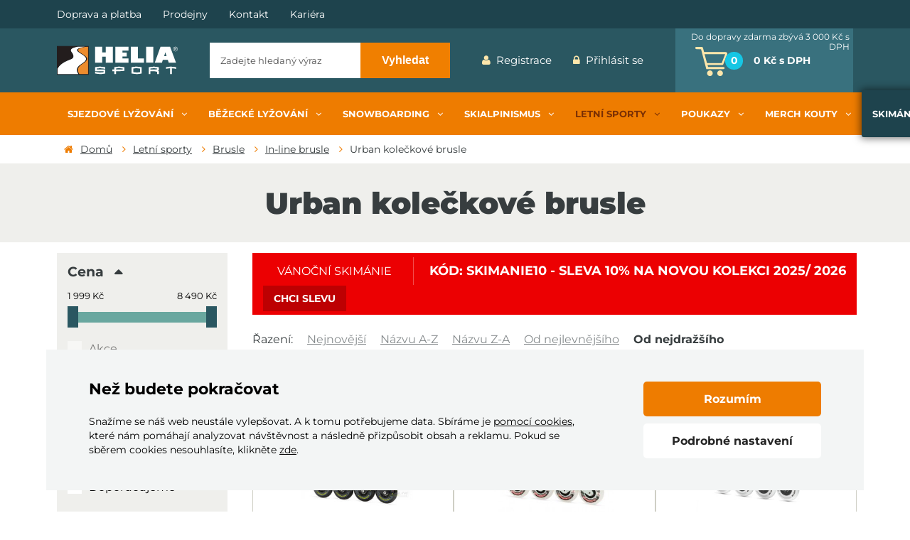

--- FILE ---
content_type: text/html; charset=utf-8
request_url: https://www.heliasport.cz/urban-koleckove-brusle/
body_size: 16091
content:
<!DOCTYPE HTML>
<html>
<head>
	<meta charset="utf-8">
	<title>Urban kolečkové brusle | Heliasport</title>
	<meta name="description" content="">
    <meta name="keywords" content="">
	<meta name="author" content="Heliasport">
	<meta name="robots" content="index, follow">

	<link rel="shortcut icon" href="/layout/img/favicon.ico" type="image/x-icon">

    <meta name="viewport" content="width=device-width, initial-scale=1">

		<link rel="canonical" href="https://www.heliasport.cz/urban-koleckove-brusle/">


		<link rel="stylesheet" href="/layout/css/app.css">


		<script src="/layout/js/_feo-mootools-core-bundled.min.js" type="text/javascript"></script>

		<!-- UI -->
			<script src="/layout/js/_feo-mootools-ui-bundled.min.js" type="text/javascript"></script>

            <script src="/libs/cerabox/cerabox.min.js?v=1fb4ff89ed5852c1077d4821f52d2883" type="text/javascript" ></script>
			<link rel="stylesheet" href="/libs/cerabox/style/cerabox.min.css">


			<script src="/layout/js/_feo-mootools-fv-bundled.min.js" type="text/javascript"></script>

			<script type="text/javascript">
				_fvSetString(FV_ERROR_REQUIRED, "Povinná položka.");
				_fvSetString(FV_ERROR_MIN, "Nedostatečný počet znaků (min. %d).");
				_fvSetString(FV_ERROR_MAX, "Příliš mnoho znaků (max. %d).");
				_fvSetString(FV_ERROR_NUMERIC, "Pole může obsahovat pouze číslice.");
				_fvSetString(FV_ERROR_ALPHA, "Pole může obsahovat pouze znaky.");
				_fvSetString(FV_ERROR_PATTERN, "Nesprávný tvar.");
				_fvSetString(FV_ERROR_EQUALWITH, "Hodnoty se neshodují.");
				_fvSetString(FV_ERROR_AJAX, "Nesprávná hodnota.");
				_fvSetString(FV_ERROR_MINVALUE, "Hodnota je menší než povolená hodnota %d.");
				_fvSetString(FV_ERROR_MAXVALUE, "Hodnota je větší než povolená hodnota %d.");
				_fvSetString(FV_ERROR_PHONE, "Nesprávný tvar telefonu.");
				_fvSetString(FV_ERROR_DATE, "Nesprávný tvar datumu.");
				_fvSetString(FV_ERROR_URL, "Nesprávný tvar adresy.");
				_fvSetString(FV_ERROR_EMAIL, "Nesprávný tvar emailu.");
			</script>

			<script src="/layout/js/_feo-mootools-phonebar-bundled.min.js" type="text/javascript"></script>


	<script src="/layout/js/_project-customs.min.js" type="text/javascript"></script>

	<script type="text/javascript" src="/engine/js/InputNumberControls.js"></script>

	<script src="https://bm.feo.cz/MooTools/fbFix.js" type="text/javascript"></script>

	<script src="https://embed.outfindo.com/guide/embed.js"></script>

		<script >
		window.dataLayer = window.dataLayer || [];
		function gtag(){dataLayer.push(arguments);}



		gtag('consent', 'default', {"functional_storage":"granted","security_storage":"granted","ad_storage":"denied","personalization_storage":"denied","analytics_storage":"denied","ad_user_data":"denied","ad_personalization":"denied"});

		dataLayer.push({
			'event': 'default_consent'
		});
	</script>
	<script  src="/dist/front/js/cookies/feoCookiesGtmEvents.min.js" defer></script>
<script  src="/dist/front/js/cookies/feoCookies.min.js" defer></script>

<script >
	document.addEventListener('DOMContentLoaded', () => {
		let preurl = "\/sharemodulesconsentstorage";
		if (preurl.contains("?")) {
			preurl += "&";
		} else {
			preurl += "?";
		}
		const firstInitUrl = preurl + "template=index";
		const accepted     = JSON.parse("{\"functional_storage\":{\"accepted\":true},\"security_storage\":{\"accepted\":true},\"ad_storage\":{\"accepted\":false},\"personalization_storage\":{\"accepted\":false},\"analytics_storage\":{\"accepted\":false},\"ad_user_data\":{\"accepted\":false},\"ad_personalization\":{\"accepted\":false}}");

		feoCookiesClass.createWrapperElement(firstInitUrl);
		feoCookiesClass.firstLoad(firstInitUrl);
		feoCookiesClass.setCookies(accepted);
	});
</script>


		<meta name="google-site-verification" content="0vWQxY1f9UY9zACuPW2Yj7_UWfW0j8DxALwzlDnBaFk">
</head>
<body>
<script>


    window.dataLayer = window.dataLayer || [];
    dataLayer.push({
      'ecomm_prodid' : [],
      'ecomm_pagetype' : "category",
      'ecomm_totalvalue' : "",
      'product_names' : [],
      'ecomm_prodname' : "",
    });

</script>

<noscript><iframe src="//www.googletagmanager.com/ns.html?id=GTM-NGT73GT"
height="0" width="0" style="display:none;visibility:hidden"></iframe></noscript>
<script>(function(w,d,s,l,i){w[l]=w[l]||[];w[l].push({'gtm.start':
new Date().getTime(),event:'gtm.js'});var f=d.getElementsByTagName(s)[0],
j=d.createElement(s),dl=l!='dataLayer'?'&l='+l:'';j.async=true;j.src=
'//www.googletagmanager.com/gtm.js?id='+i+dl;f.parentNode.insertBefore(j,f);
})(window,document,'script','dataLayer',"GTM-NGT73GT");</script>






<div class="site_wrap" id="page-body">

	<div class="site_top">
		<div class="container max_hd">
			<div class="row va-center fill">
				<nav>
	<ul>
			<li class="">
				<a href="/jak-nakupovat/doprava-a-platba" >
					Doprava a platba
				</a>
			</li>
			<li class="">
				<a href="/prodejny" >
					Prodejny
				</a>
			</li>
			<li class="">
				<a href="/prodejny" >
					Kontakt
				</a>
			</li>
			<li class="">
				<a href="/nase-sluzby/kariera" >
					Kariéra
				</a>
			</li>
	</ul>
</nav>
			</div>
		</div>
	</div>

	<div class="site_header">
		<div class="container max_hd">
			<div class="row va-center">
				<a href="/" class="logo">
					<img src="/layout/img/svg/logo_svg-white.svg" alt="Helia Sport logo">
				</a>
				
<form class="sidebox search" id="sidebox-search-form" method="post" action="/vyhledavani">
	<div class="ui-item-fulltext">
		<input type="text" name="seastr" value="" autocomplete="off" placeholder="Zadejte hledaný výraz">
	</div>
	<button class="submit" title="Vyhledat"><span>Vyhledat</span></button>
</form>

<div class="lui_phone_navbar_overlay" data-target="search">
	<div class="close_navbar_lay"></div>
	<div class="mobile_search">
		<form id="sidebox-search-form" method="post" action="/vyhledavani">
			<div class="ui-item-fulltext">
				<input class="text" type="text" name="seastr" value="" autocomplete="off" placeholder="Zadejte hledaný výraz">
			</div>
			<button class="fa_b_search" type="submit" title="Vyhledat">
				<span class="button_text">Vyhledat</span>
			</button>
		</form>
	</div>
</div>

	<script>
		window.addEvent('domready', function(){
			var ld = new Element('div');
			ld.adopt(new Element('img', {'src': '/layout/img/ui/loading.suggestion.gif'}));
			ld.adopt(new Element('div', {'class': 'text', html: "Probíhá načítání výsledků, <br\/>čekejte prosím."}));

			var elISearch;
			if(elISearch = $(document).getElement('.sidebox.search input[name=seastr]'))
			{
				new SuggestionHTML(elISearch,
				{
					'url': "\/vyhledavani",
					'imgLoadingSrc': '/layout/img/ui/loading.suggestion.gif',
					useLoadingBox: true,
					loadingElement: ld
				});
			}
		});
	</script>
<div class="sidebox login">
	<div class="inside">
			<a class="register" href="/registrace">Registrace</a>
			<a class="login" href="/prihlaseni" id="idLoginBoxLogin">Přihlásit se</a>
		<a  href="" title="Přejít na Můj účet"><div class="responsive_icon"> </div></a>
	</div>
</div>

<div class="lui_phone_navbar_overlay menu" data-target="user">
	<div class="close_navbar_lay"></div>
	<ul>
			<li>
				<a class="fa_b_sign-in" href="/prihlaseni" id="idLoginBoxLogin">
					Přihlásit se
				</a>
			</li>
			<li>
				<a class="fa_b_user" href="/registrace">
					Registrace
				</a>
			</li>
	</ul>
</div>


<script src="/layout/js/_feo_mootools-login.min.js" type="text/javascript"></script>
<script>
	new Login(
	{
		sidebox:
		{
			btLogin: $('idLoginBoxLogin'),
			btLogout: $('idLoginBoxLogout')
		}
	});

	(function(){
		var box = $('idForgotPwdBox');
		if(box) {
			$('idForgotPwdBox').addEvent('click', function(event) {
				event.stop();
				var popup = new _ui.AjaxLoad.PopupHtml(
				{
					element: $('idForgotPwdBox'),
					url: $('idForgotPwdBox').get('href'),
					onSuccess: function(response, hPopup, hReq)
					{
					}
				});
				popup.send();
			});
		}
	})();
</script><div class="sidebox basket box" data-reload="/basket?ajax=1">
	<div class="inside">
	<a class="basklink" title="Váš košík" href="/kosik">
		<div class="count">
			<span class="count_text">0</span>
		</div>
		<div class="price">
			0 Kč <span>s DPH</span>
		</div>
	</a>

			<div class="free_delivery">
				Do dopravy zdarma zbývá 3 000 Kč <span>s DPH</span>
			</div>
</div>


<div class="lui_phone_navbar_overlay" data-target="basket">
	<div class="mobile_basket">
		<div class="count_line">
			<span class="basket_count_text">Vybrané produkty:</span><span class="basket_count">0</span>
		</div>
	</div>
</div>
</div>
			</div>
		</div>
	</div>

	<div class="site_main_menu">
		<div class="container max_hd">
			<div class="row va-center">
				<nav>
	<button class="hotdog fa_b_navicon js-cats-toggler">Kategorie</button>
	<ul class="js-cats-area">
                <li>
                    <a href="/sjezdove-lyzovani/" >
                        <span>Sjezdové lyžování</span>
                    </a>
	<ul>
			<li>
				<a href="/sjezdove-lyze/" >
					<div class="image">
						<img src="/data/imgauto/5/2/0001916_nordica-dobermann-sl-wc-plate.jpg" alt="Sjezdové lyže">
					</div>
					<span>Sjezdové lyže</span>
				</a>
			</li>
			<li>
				<a href="/lyzarske-boty/" >
					<div class="image">
						<img src="/data/imgauto/2/2/5774497_0_large.jpg" alt="Lyžařské boty">
					</div>
					<span>Lyžařské boty</span>
				</a>
			</li>
			<li>
				<a href="/lyzarske-helmy/" >
					<div class="image">
						<img src="/data/imgauto/2/2/5847446_0_large.jpg" alt="Lyžařské helmy">
					</div>
					<span>Lyžařské helmy</span>
				</a>
			</li>
			<li>
				<a href="/lyzarske-bryle/" >
					<div class="image">
						<img src="/data/imgauto/5/2/490_.jpg" alt="Lyžařské brýle">
					</div>
					<span>Lyžařské brýle</span>
				</a>
			</li>
			<li>
				<a href="/lyzarske-hole/" >
					<div class="image">
						<img src="/data/imgauto/3/2/5777464_0_large.jpg" alt="Lyžařské hole">
					</div>
					<span>Lyžařské hole</span>
				</a>
			</li>
			<li>
				<a href="/lyzarske-chranice/" >
					<div class="image">
						<img src="/data/imgauto/5/2/poc-vest-vpd-2-0-spine.jpg" alt="Lyžařské chrániče">
					</div>
					<span>Lyžařské chrániče</span>
				</a>
			</li>
			<li>
				<a href="/vaky-na-lyze-a-tasky/" >
					<div class="image">
						<img src="/data/imgauto/3/2/5121421_0_large.jpg" alt="Vaky na lyže a tašky">
					</div>
					<span>Vaky na lyže a tašky</span>
				</a>
			</li>
			<li>
				<a href="/lyzarske-obleceni/" >
					<div class="image">
						<img src="/data/imgauto/5/2/002_dwmsgk58_6450_01.jpg" alt="Lyžařské oblečení">
					</div>
					<span>Lyžařské oblečení</span>
				</a>
			</li>
			<li>
				<a href="/lyzarske-batohy-a-tasky/" >
					<div class="image">
						<img src="/data/imgauto/2/2/4539735_0_large.jpg" alt="Lyžařské batohy a tašky">
					</div>
					<span>Lyžařské batohy a tašky</span>
				</a>
			</li>
			<li>
				<a href="/lyzarske-doplnky/" >
					<div class="image">
						<img src="/data/imgauto/5/2/lenz-heat-sock-5-0-battery-dr1_.jpg" alt="Lyžařské doplňky">
					</div>
					<span>Lyžařské doplňky</span>
				</a>
			</li>
			<li>
				<a href="/vazani/-3" >
					<div class="image">
						<img src="/data/imgauto/6/2/RACE%2010.jpg" alt="Vázání">
					</div>
					<span>Vázání</span>
				</a>
			</li>
	</ul>
                </li>
                <li>
                    <a href="/bezecke-lyzovani/" >
                        <span>Běžecké lyžování</span>
                    </a>
	<ul>
			<li>
				<a href="/bezky/" >
					<div class="image">
						<img src="/data/imgauto/3/2/5776084_0_large.jpg" alt="Běžky">
					</div>
					<span>Běžky</span>
				</a>
			</li>
			<li>
				<a href="/boty-na-bezky/" >
					<div class="image">
						<img src="/data/imgauto/2/2/5845988_0_large.jpg" alt="Boty na běžky">
					</div>
					<span>Boty na běžky</span>
				</a>
			</li>
			<li>
				<a href="/bezecke-hole/" >
					<div class="image">
						<img src="/data/imgauto/3/2/5164621_0_large.jpg" alt="Běžecké hole">
					</div>
					<span>Běžecké hole</span>
				</a>
			</li>
			<li>
				<a href="/bezecke-vazani/" >
					<div class="image">
						<img src="/data/imgauto/5/2/3056-detail-o.jpg" alt="Běžecké vázání">
					</div>
					<span>Běžecké vázání</span>
				</a>
			</li>
			<li>
				<a href="/obleceni-na-bezky/" >
					<div class="image">
						<img src="/data/imgauto/5/2/bunda-craft-adv-storm-fialova-6.jpg" alt="Oblečení na běžky">
					</div>
					<span>Oblečení na běžky</span>
				</a>
			</li>
			<li>
				<a href="/doplnky-na-bezky/" >
					<div class="image">
						<img src="/data/imgauto/2/2/3683844_0_large.jpg" alt="Doplňky na běžky">
					</div>
					<span>Doplňky na běžky</span>
				</a>
			</li>
	</ul>
                </li>
                <li>
                    <a href="/snowboarding/" >
                        <span>Snowboarding</span>
                    </a>
	<ul>
			<li>
				<a href="/snowboardy/" >
					<div class="image">
						<img src="/data/imgauto/2/2/5097029_0_large.jpg" alt="Snowboardy">
					</div>
					<span>Snowboardy</span>
				</a>
			</li>
			<li>
				<a href="/boty-na-snowboard/" >
					<div class="image">
						<img src="/data/imgauto/2/2/5149922_0_large.jpg" alt="Boty na snowboard">
					</div>
					<span>Boty na snowboard</span>
				</a>
			</li>
			<li>
				<a href="/vazani-na-snowboard/" >
					<div class="image">
						<img src="/data/imgauto/2/2/5093363_0_large.jpg" alt="Vázání na snowboard">
					</div>
					<span>Vázání na snowboard</span>
				</a>
			</li>
			<li>
				<a href="/obleceni-na-snowboarding/" >
					<div class="image">
						<img src="/data/imgauto/2/2/4380299_0_large.jpg" alt="Oblečení na snowboarding">
					</div>
					<span>Oblečení na snowboarding</span>
				</a>
			</li>
	</ul>
                </li>
                <li>
                    <a href="/skialpinismus/" >
                        <span>Skialpinismus</span>
                    </a>
	<ul>
			<li>
				<a href="/lyze/-2" >
					<div class="image">
						<img src="/data/imgauto/2/2/elan-ibex-84-w-carbon-2d-kv.png" alt="Lyže">
					</div>
					<span>Lyže</span>
				</a>
			</li>
			<li>
				<a href="/lyzarske-boty/-2" >
					<div class="image">
						<img src="/data/imgauto/5/2/1-12053-502-1_01_GEA_Aqu-Blk_Gea-_-Aqua-Black.jpg" alt="Lyžařské boty">
					</div>
					<span>Lyžařské boty</span>
				</a>
			</li>
			<li>
				<a href="/vazani/-2" >
					<div class="image">
						<img src="/data/imgauto/5/2/581a0a681ec38g3ion12hero.jpg" alt="Vázání">
					</div>
					<span>Vázání</span>
				</a>
			</li>
			<li>
				<a href="/stoupaci-pasy/" >
					<div class="image">
						<img src="/data/imgauto/2/2/escapist1.jpg" alt="Stoupací pásy">
					</div>
					<span>Stoupací pásy</span>
				</a>
			</li>
			<li>
				<a href="/lavinova-bezpecnost/" >
					<div class="image">
						<img src="/data/imgauto/5/2/pie000119_000.jpg" alt="Lavinová bezpečnost">
					</div>
					<span>Lavinová bezpečnost</span>
				</a>
			</li>
			<li>
				<a href="/hole/-3" >
					<div class="image">
						<img src="/data/imgauto/3/2/leki-aergon-3-tridilne-trekove-skialpinisticke-hole-bez-odpruzeni%20%281%29.jpg" alt="Hole">
					</div>
					<span>Hole</span>
				</a>
			</li>
			<li>
				<a href="/navleky/-2" >
					<div class="image">
						<img src="/data/imgauto/5/2/alpine-tour-gamasche-profil-flamescarlet.png" alt="Návleky">
					</div>
					<span>Návleky</span>
				</a>
			</li>
			<li>
				<a href="/helmy/" >
					<div class="image">
						<img src="/data/imgauto/5/2/matteCarnelianBlack_3Q.png" alt="Helmy">
					</div>
					<span>Helmy</span>
				</a>
			</li>
	</ul>
                </li>
            <li >
                <a href="/letni-sporty/" class="active">
                    <span>Letní sporty</span>
                </a>
	<ul>
			<li>
				<a href="/jizdni-kola/" >
					<div class="image">
						<img src="/data/imgauto/2/2/4007847_0_large.jpg" alt="Jízdní kola">
					</div>
					<span>Jízdní kola</span>
				</a>
			</li>
			<li>
				<a href="/elektrokola/" >
					<div class="image">
						<img src="/data/imgauto/5/2/174_ktm-macina-chacana-293-2020.jpg" alt="Elektrokola">
					</div>
					<span>Elektrokola</span>
				</a>
			</li>
			<li>
				<a href="/cyklistika/" >
					<div class="image">
						<img src="/data/imgauto/2/2/Talon%2027.5%2041_.jpg" alt="Cyklistika">
					</div>
					<span>Cyklistika</span>
				</a>
			</li>
			<li>
				<a href="/brusle/" class="active">
					<div class="image">
						<img src="/data/imgauto/2/2/5458326_0_large.jpg" alt="Brusle">
					</div>
					<span>Brusle</span>
				</a>
			</li>
			<li>
				<a href="/behani-a-outdoor/" >
					<div class="image">
						<img src="/data/imgauto/2/2/5117463_1_large.jpg" alt="Běhání a outdoor">
					</div>
					<span>Běhání a outdoor</span>
				</a>
			</li>
	</ul>
            </li>
            <li >
                <a href="/poukazy/-2" >
                    <span>Poukazy</span>
                </a>
            </li>
            <li >
                <a href="/merchkouty/" >
                    <span>Merch KOUTY</span>
                </a>
            </li>
            <li class="outlet-category">
                <a href="/skimanie/" >
                    <span>SKIMÁNIE</span>
                </a>
            </li>
	</ul>
</nav>

<script>
	$$(".js-cats-toggler").addEvent("click",function(){
		this.toggleClass("active");
		$$(".js-cats-area").toggleClass("opened");
	});
</script>

<div class="lui_phone_navbar_overlay" data-target="categories">
    <div class="close_navbar_lay"></div>
    <ul class="list">
                    <li >
                        <a href="/sjezdove-lyzovani/">
                            <span>Sjezdové lyžování</span>
                        </a>
                    </li>
                    <li >
                        <a href="/bezecke-lyzovani/">
                            <span>Běžecké lyžování</span>
                        </a>
                    </li>
                    <li >
                        <a href="/snowboarding/">
                            <span>Snowboarding</span>
                        </a>
                    </li>
                    <li >
                        <a href="/skialpinismus/">
                            <span>Skialpinismus</span>
                        </a>
                    </li>
                <li class="active">
                    <a href="/letni-sporty/">
                        <span>Letní sporty</span>
                    </a>
                </li>
                <li >
                    <a href="/poukazy/-2">
                        <span>Poukazy</span>
                    </a>
                </li>
                <li >
                    <a href="/merchkouty/">
                        <span>Merch KOUTY</span>
                    </a>
                </li>
                <li >
                    <a href="/skimanie/">
                        <span>SKIMÁNIE</span>
                    </a>
                </li>
	</ul>
</div>


			</div>
		</div>
	</div>

				<div class="site_pagepath">
					<nav class="container max_hd">
						<ul>
	<li class="home"><a href="/" title="Heliasport">Domů</a></li>
                <li><a href="/letni-sporty/" title="Letní sporty">Letní sporty</a></li>
                <li><a href="/brusle/" title="Brusle">Brusle</a></li>
                <li><a href="/in-line-brusle/" title="In-line brusle">In-line brusle</a></li>
                <li><a href="/urban-koleckove-brusle/" title="Urban kolečkové brusle">Urban kolečkové brusle</a></li>
</ul>
					</nav>
				</div>

			<script src="/layout/js/_feo_mootools-products_list-bundled.min.js" type="text/javascript"></script>

<div id="shop" class="list">
	<div class="shop_products_header">
		<div class="container max_hd">
				<h1 class="name">Urban kolečkové brusle</h1>


			<div id="outfindo-catalog-guide"></div>


		</div>
	</div>

	<div class="shop_products_container">
		<div class="container max_hd">
			<div class="row va-top">
				<aside>
					<div class="inside">
						    <div class="filter_area filter shop_filter_area">
		<button class="toggle fa_b_navicon">Filtr produktů</button>
        <form action="/urban-koleckove-brusle/" method="post">
            <input type="hidden" name="[_]" value="1">
<div class="filter-top">
    <div class="inside">
        <div class="data">
            <h3></h3>
<div class="item range  part_top_p " rel="top_p" data-title="Cena">
			<div class="title">
            <h2>Cena </h2>
			</div>
	<div class="values">
			<div class="slidebar" rel="top_p" data-min="1999" data-max="8490" data-unit="Kč">
				od <input type="text" rel="top_p-f" name="f[top_p][f]" size="4" value=""> <span class="unit">Kč</span>
				do <input type="text" rel="top_p-t" name="f[top_p][t]" size="4" value=""> <span class="unit">Kč</span>
			</div>
		<div style="display: none;">
		</div>
	</div>
</div>
<div class="item bool check part_top_a " rel="top_a" data-title="Akce">
	<div class="values">
			<div class="check">
				<input id="check_id_top_a" type="checkbox" name="f[top_a]" value="1" rel="top_a" disabled>
				<label for="check_id_top_a">Akce</label>
				<span class="count-text"></span>
			</div>
		<div style="display: none;">
		</div>
	</div>
</div>
<div class="item bool check part_top_n " rel="top_n" data-title="Novinka">
	<div class="values">
			<div class="check">
				<input id="check_id_top_n" type="checkbox" name="f[top_n]" value="1" rel="top_n" >
				<label for="check_id_top_n">Novinka</label>
				<span class="count-text"> (9)</span>
			</div>
		<div style="display: none;">
					<a href="/urban-koleckove-brusle/novinka/" title="1"></a>
		</div>
	</div>
</div>
<div class="item bool check part_top_v " rel="top_v" data-title="Výprodej">
	<div class="values">
			<div class="check">
				<input id="check_id_top_v" type="checkbox" name="f[top_v]" value="1" rel="top_v" >
				<label for="check_id_top_v">Výprodej</label>
				<span class="count-text"> (1)</span>
			</div>
		<div style="display: none;">
					<a href="/urban-koleckove-brusle/vyprodej/" title="1"></a>
		</div>
	</div>
</div>
<div class="item bool check part_top_s " rel="top_s" data-title="Sleva">
	<div class="values">
			<div class="check">
				<input id="check_id_top_s" type="checkbox" name="f[top_s]" value="1" rel="top_s" >
				<label for="check_id_top_s">Sleva</label>
				<span class="count-text"> (2)</span>
			</div>
		<div style="display: none;">
					<a href="/urban-koleckove-brusle/sleva/?noindex=1" title="1"></a>
		</div>
	</div>
</div>
<div class="item bool check part_top_o " rel="top_o" data-title="Outlet">
	<div class="values">
			<div class="check">
				<input id="check_id_top_o" type="checkbox" name="f[top_o]" value="1" rel="top_o" >
				<label for="check_id_top_o">Outlet</label>
				<span class="count-text"> (4)</span>
			</div>
		<div style="display: none;">
					<a href="/urban-koleckove-brusle/outlet/?noindex=1" title="1"></a>
		</div>
	</div>
</div>
<div class="item bool check part_top_sa " rel="top_sa" data-title="Doporučujeme">
	<div class="values">
			<div class="check">
				<input id="check_id_top_sa" type="checkbox" name="f[top_sa]" value="1" rel="top_sa" >
				<label for="check_id_top_sa">Doporučujeme</label>
				<span class="count-text"> (2)</span>
			</div>
		<div style="display: none;">
					<a href="/urban-koleckove-brusle/doporucujeme/?noindex=1" title="1"></a>
		</div>
	</div>
</div>
<div class="item colors  part_top_color " rel="top_color" data-title="Barva">
			<div class="title">
				<h2>Barva</h2>
			</div>
	<div class="values">
			<div class="colors_list">
					<label class="item" title="Černá  (32)">
						<input id="top_color_eccbc87e4b5ce2fe28308fd9f2a7baf3" rel="top_color_eccbc87e4b5ce2fe28308fd9f2a7baf3" type="checkbox" name="f[top_color][]" value="3" >
						<div style="background: #000000" class="000000"></div>
					</label>
					<label class="item" title="Žlutá  (15)">
						<input id="top_color_c81e728d9d4c2f636f067f89cc14862c" rel="top_color_c81e728d9d4c2f636f067f89cc14862c" type="checkbox" name="f[top_color][]" value="2" >
						<div style="background: #FFD200" class="ffd200"></div>
					</label>
					<label class="item" title="Červená  (10)">
						<input id="top_color_c20ad4d76fe97759aa27a0c99bff6710" rel="top_color_c20ad4d76fe97759aa27a0c99bff6710" type="checkbox" name="f[top_color][]" value="12" >
						<div style="background: #E40000" class="e40000"></div>
					</label>
					<label class="item" title="Šedá  (8)">
						<input id="top_color_1679091c5a880faf6fb5e6087eb1b2dc" rel="top_color_1679091c5a880faf6fb5e6087eb1b2dc" type="checkbox" name="f[top_color][]" value="6" >
						<div style="background: #979797" class="979797"></div>
					</label>
					<label class="item" title="Bílá  (7)">
						<input id="top_color_a87ff679a2f3e71d9181a67b7542122c" rel="top_color_a87ff679a2f3e71d9181a67b7542122c" type="checkbox" name="f[top_color][]" value="4" >
						<div style="background: #ffffff" class="ffffff"></div>
					</label>
					<label class="item" title="Fialová  (2)">
						<input id="top_color_6512bd43d9caa6e02c990b0a82652dca" rel="top_color_6512bd43d9caa6e02c990b0a82652dca" type="checkbox" name="f[top_color][]" value="11" >
						<div style="background: #7B00D4" class="7b00d4"></div>
					</label>
            </div>
		<div style="display: none;">
					<a href="/urban-koleckove-brusle/cerna/-2" title="3"></a>
					<a href="/urban-koleckove-brusle/zluta/-2" title="2"></a>
					<a href="/urban-koleckove-brusle/cervena/-2" title="12"></a>
					<a href="/urban-koleckove-brusle/seda/" title="6"></a>
					<a href="/urban-koleckove-brusle/bila/-2" title="4"></a>
					<a href="/urban-koleckove-brusle/fialova/-2" title="11"></a>
		</div>
	</div>
</div>
<div class="item multiselect check part_top_f_fa_for " rel="top_f_fa_for" data-title="Pro koho">
			<div class="title">
            <h2>Pro koho </h2>
			</div>
	<div class="values">
			<div class="checks">
					<div class="item">
						<input id="top_f_fa_for_4a03af3af268339ab1b9595d009418eb" rel="top_f_fa_for_4a03af3af268339ab1b9595d009418eb" type="checkbox" name="f[top_f_fa_for][]" value="Dámy" ><label for="top_f_fa_for_4a03af3af268339ab1b9595d009418eb">Dámy</label><span class="count-text"> (18)</span>
					</div>
					<div class="item">
						<input id="top_f_fa_for_e9fe98fd96fcee2a51ca9a23a47e8c05" rel="top_f_fa_for_e9fe98fd96fcee2a51ca9a23a47e8c05" type="checkbox" name="f[top_f_fa_for][]" value="Pány" ><label for="top_f_fa_for_e9fe98fd96fcee2a51ca9a23a47e8c05">Pány</label><span class="count-text"> (34)</span>
					</div>
					<div class="item">
						<input id="top_f_fa_for_6282fe81507e5e466d3349b48a70786d" rel="top_f_fa_for_6282fe81507e5e466d3349b48a70786d" type="checkbox" name="f[top_f_fa_for][]" value="Unisex" ><label for="top_f_fa_for_6282fe81507e5e466d3349b48a70786d">Unisex</label><span class="count-text"> (11)</span>
					</div>
			</div>
		<div style="display: none;">
					<a href="/urban-koleckove-brusle/damy/" title="Dámy"></a>
					<a href="/urban-koleckove-brusle/pany/" title="Pány"></a>
					<a href="/urban-koleckove-brusle/unisex/" title="Unisex"></a>
		</div>
	</div>
</div>
<div class="item multiselect check part_top_f_fa_size " rel="top_f_fa_size" data-title="Velikost">
			<div class="title">
            <h2>Velikost  mm </h2>
			</div>
	<div class="values">

				<div class="sizes_list">
						<div class="item">
							<input id="top_f_fa_size_6da9003b743b65f4c0ccd295cc484e57" rel="top_f_fa_size_6da9003b743b65f4c0ccd295cc484e57" type="checkbox" name="f[top_f_fa_size][]" value="230" >
							<label for="top_f_fa_size_6da9003b743b65f4c0ccd295cc484e57">230</label>
						</div>
						<div class="item">
							<input id="top_f_fa_size_335f5352088d7d9bf74191e006d8e24c" rel="top_f_fa_size_335f5352088d7d9bf74191e006d8e24c" type="checkbox" name="f[top_f_fa_size][]" value="240" >
							<label for="top_f_fa_size_335f5352088d7d9bf74191e006d8e24c">240</label>
						</div>
						<div class="item">
							<input id="top_f_fa_size_0266e33d3f546cb5436a10798e657d97" rel="top_f_fa_size_0266e33d3f546cb5436a10798e657d97" type="checkbox" name="f[top_f_fa_size][]" value="245" >
							<label for="top_f_fa_size_0266e33d3f546cb5436a10798e657d97">245</label>
						</div>
						<div class="item">
							<input id="top_f_fa_size_6c9882bbac1c7093bd25041881277658" rel="top_f_fa_size_6c9882bbac1c7093bd25041881277658" type="checkbox" name="f[top_f_fa_size][]" value="250" >
							<label for="top_f_fa_size_6c9882bbac1c7093bd25041881277658">250</label>
						</div>
						<div class="item">
							<input id="top_f_fa_size_fe131d7f5a6b38b23cc967316c13dae2" rel="top_f_fa_size_fe131d7f5a6b38b23cc967316c13dae2" type="checkbox" name="f[top_f_fa_size][]" value="255" >
							<label for="top_f_fa_size_fe131d7f5a6b38b23cc967316c13dae2">255</label>
						</div>
						<div class="item">
							<input id="top_f_fa_size_a4f23670e1833f3fdb077ca70bbd5d66" rel="top_f_fa_size_a4f23670e1833f3fdb077ca70bbd5d66" type="checkbox" name="f[top_f_fa_size][]" value="260" >
							<label for="top_f_fa_size_a4f23670e1833f3fdb077ca70bbd5d66">260</label>
						</div>
						<div class="item">
							<input id="top_f_fa_size_e56954b4f6347e897f954495eab16a88" rel="top_f_fa_size_e56954b4f6347e897f954495eab16a88" type="checkbox" name="f[top_f_fa_size][]" value="265" >
							<label for="top_f_fa_size_e56954b4f6347e897f954495eab16a88">265</label>
						</div>
						<div class="item">
							<input id="top_f_fa_size_39059724f73a9969845dfe4146c5660e" rel="top_f_fa_size_39059724f73a9969845dfe4146c5660e" type="checkbox" name="f[top_f_fa_size][]" value="270" >
							<label for="top_f_fa_size_39059724f73a9969845dfe4146c5660e">270</label>
						</div>
						<div class="item">
							<input id="top_f_fa_size_92c8c96e4c37100777c7190b76d28233" rel="top_f_fa_size_92c8c96e4c37100777c7190b76d28233" type="checkbox" name="f[top_f_fa_size][]" value="280" >
							<label for="top_f_fa_size_92c8c96e4c37100777c7190b76d28233">280</label>
						</div>
				</div>

					<div class="filter_show_more_items js-show-more-items">
						<div class="sizes_list">
								<div class="item">
									<input id="top_f_fa_size_0e01938fc48a2cfb5f2217fbfb00722d" rel="top_f_fa_size_0e01938fc48a2cfb5f2217fbfb00722d" type="checkbox" name="f[top_f_fa_size][]" value="285" >
									<label for="top_f_fa_size_0e01938fc48a2cfb5f2217fbfb00722d">285</label>
								</div>
								<div class="item">
									<input id="top_f_fa_size_94f6d7e04a4d452035300f18b984988c" rel="top_f_fa_size_94f6d7e04a4d452035300f18b984988c" type="checkbox" name="f[top_f_fa_size][]" value="300" >
									<label for="top_f_fa_size_94f6d7e04a4d452035300f18b984988c">300</label>
								</div>
								<div class="item">
									<input id="top_f_fa_size_06eb61b839a0cefee4967c67ccb099dc" rel="top_f_fa_size_06eb61b839a0cefee4967c67ccb099dc" type="checkbox" name="f[top_f_fa_size][]" value="310" >
									<label for="top_f_fa_size_06eb61b839a0cefee4967c67ccb099dc">310</label>
								</div>
								<div class="item">
									<input id="top_f_fa_size_320722549d1751cf3f247855f937b982" rel="top_f_fa_size_320722549d1751cf3f247855f937b982" type="checkbox" name="f[top_f_fa_size][]" value="320" >
									<label for="top_f_fa_size_320722549d1751cf3f247855f937b982">320</label>
								</div>
						</div>
					</div>

					<div class="filter_show_more_toggler">
						<button type="button" class="js-show-more-toggler" data-more="Zobrazit více" data-less="Zobrazit méně"></button>
					</div>

		<div style="display: none;">
					<a href="/urban-koleckove-brusle/230/?noindex=1" title="230"></a>
					<a href="/urban-koleckove-brusle/240/-2?noindex=1" title="240"></a>
					<a href="/urban-koleckove-brusle/245/?noindex=1" title="245"></a>
					<a href="/urban-koleckove-brusle/250/?noindex=1" title="250"></a>
					<a href="/urban-koleckove-brusle/255/?noindex=1" title="255"></a>
					<a href="/urban-koleckove-brusle/260/-2?noindex=1" title="260"></a>
					<a href="/urban-koleckove-brusle/265/?noindex=1" title="265"></a>
					<a href="/urban-koleckove-brusle/270/-2?noindex=1" title="270"></a>
					<a href="/urban-koleckove-brusle/280/?noindex=1" title="280"></a>
					<a href="/urban-koleckove-brusle/285/?noindex=1" title="285"></a>
					<a href="/urban-koleckove-brusle/300/-2?noindex=1" title="300"></a>
					<a href="/urban-koleckove-brusle/310/-2?noindex=1" title="310"></a>
					<a href="/urban-koleckove-brusle/320/-2?noindex=1" title="320"></a>
		</div>
	</div>
</div>
<div class="item multiselect check part_top_f_fa_season closed" rel="top_f_fa_season" data-title="Sezóna">
			<div class="title">
            <h2>Sezóna </h2>
			</div>
	<div class="values">
			<div class="checks">
					<div class="item">
						<input id="top_f_fa_season_b3cdddbda76b94aca4b9bbac5fbd181a" rel="top_f_fa_season_b3cdddbda76b94aca4b9bbac5fbd181a" type="checkbox" name="f[top_f_fa_season][]" value="Sezóna 2025" ><label for="top_f_fa_season_b3cdddbda76b94aca4b9bbac5fbd181a">Sezóna 2025</label><span class="count-text"> (43)</span>
					</div>
					<div class="item">
						<input id="top_f_fa_season_2f93021fd6ce11369569c429eaf673ec" rel="top_f_fa_season_2f93021fd6ce11369569c429eaf673ec" type="checkbox" name="f[top_f_fa_season][]" value="Sezóna 2024" ><label for="top_f_fa_season_2f93021fd6ce11369569c429eaf673ec">Sezóna 2024</label><span class="count-text"> (6)</span>
					</div>
					<div class="item">
						<input id="top_f_fa_season_a68e19062829ca42e546b897f8653e0a" rel="top_f_fa_season_a68e19062829ca42e546b897f8653e0a" type="checkbox" name="f[top_f_fa_season][]" value="Sezóna 2021" ><label for="top_f_fa_season_a68e19062829ca42e546b897f8653e0a">Sezóna 2021</label><span class="count-text"> (10)</span>
					</div>
					<div class="item">
						<input id="top_f_fa_season_e04b31bd666dc04bce50ae95db885d9c" rel="top_f_fa_season_e04b31bd666dc04bce50ae95db885d9c" type="checkbox" name="f[top_f_fa_season][]" value="Sezóna 2018" ><label for="top_f_fa_season_e04b31bd666dc04bce50ae95db885d9c">Sezóna 2018</label><span class="count-text"> (4)</span>
					</div>
			</div>
		<div style="display: none;">
					<a href="/urban-koleckove-brusle/sezona-2025/" title="Sezóna 2025"></a>
					<a href="/urban-koleckove-brusle/sezona-2024/" title="Sezóna 2024"></a>
					<a href="/urban-koleckove-brusle/sezona-2021/" title="Sezóna 2021"></a>
					<a href="/urban-koleckove-brusle/sezona-2018/" title="Sezóna 2018"></a>
		</div>
	</div>
</div>
<div class="item multiselect check part_top_f_fa_forwardness closed" rel="top_f_fa_forwardness" data-title="Pokročilost">
			<div class="title">
            <h2>Pokročilost </h2>
			</div>
	<div class="values">
			<div class="checks">
					<div class="item">
						<input id="top_f_fa_forwardness_476b5398811b539b117d9ed8775dc0a8" rel="top_f_fa_forwardness_476b5398811b539b117d9ed8775dc0a8" type="checkbox" name="f[top_f_fa_forwardness][]" value="Pokročilý, expert" ><label for="top_f_fa_forwardness_476b5398811b539b117d9ed8775dc0a8">Pokročilý, expert</label><span class="count-text"> (23)</span>
					</div>
					<div class="item">
						<input id="top_f_fa_forwardness_1697e6acdbb3442368510c6178653485" rel="top_f_fa_forwardness_1697e6acdbb3442368510c6178653485" type="checkbox" name="f[top_f_fa_forwardness][]" value="Středně pokročilý" ><label for="top_f_fa_forwardness_1697e6acdbb3442368510c6178653485">Středně pokročilý</label><span class="count-text"> (36)</span>
					</div>
			</div>
		<div style="display: none;">
					<a href="/urban-koleckove-brusle/pokrocily-expert/" title="Pokročilý, expert"></a>
					<a href="/urban-koleckove-brusle/stredne-pokrocily/" title="Středně pokročilý"></a>
		</div>
	</div>
</div>
<div class="item multiselect check part_top_f_fa_small_wheels_diameter closed" rel="top_f_fa_small_wheels_diameter" data-title="Průměr koleček">
			<div class="title">
            <h2>Průměr koleček </h2>
			</div>
	<div class="values">
			<div class="checks">
					<div class="item">
						<input id="top_f_fa_small_wheels_diameter_de1900d41040ec4214d20f39a00f81e5" rel="top_f_fa_small_wheels_diameter_de1900d41040ec4214d20f39a00f81e5" type="checkbox" name="f[top_f_fa_small_wheels_diameter][]" value="110 mm" ><label for="top_f_fa_small_wheels_diameter_de1900d41040ec4214d20f39a00f81e5">110 mm</label><span class="count-text"> (19)</span>
					</div>
					<div class="item">
						<input id="top_f_fa_small_wheels_diameter_b23a3b44212699c6923f36a9e9498d5b" rel="top_f_fa_small_wheels_diameter_b23a3b44212699c6923f36a9e9498d5b" type="checkbox" name="f[top_f_fa_small_wheels_diameter][]" value="80 mm" ><label for="top_f_fa_small_wheels_diameter_b23a3b44212699c6923f36a9e9498d5b">80 mm</label><span class="count-text"> (33)</span>
					</div>
					<div class="item">
						<input id="top_f_fa_small_wheels_diameter_286137335b230d336b4bdd89dce01f18" rel="top_f_fa_small_wheels_diameter_286137335b230d336b4bdd89dce01f18" type="checkbox" name="f[top_f_fa_small_wheels_diameter][]" value="90 mm" ><label for="top_f_fa_small_wheels_diameter_286137335b230d336b4bdd89dce01f18">90 mm</label><span class="count-text"> (11)</span>
					</div>
			</div>
		<div style="display: none;">
					<a href="/urban-koleckove-brusle/110-mm/" title="110 mm"></a>
					<a href="/urban-koleckove-brusle/80-mm/" title="80 mm"></a>
					<a href="/urban-koleckove-brusle/90-mm/" title="90 mm"></a>
		</div>
	</div>
</div>
<div class="item multiselect check part_top_f_fa_bearings_type closed" rel="top_f_fa_bearings_type" data-title="Typ ložisek">
			<div class="title">
            <h2>Typ ložisek </h2>
			</div>
	<div class="values">
			<div class="checks">
					<div class="item">
						<input id="top_f_fa_bearings_type_0d31671aedb9d2c7e45e5ef3595b60c6" rel="top_f_fa_bearings_type_0d31671aedb9d2c7e45e5ef3595b60c6" type="checkbox" name="f[top_f_fa_bearings_type][]" value="SG7" ><label for="top_f_fa_bearings_type_0d31671aedb9d2c7e45e5ef3595b60c6">SG7</label><span class="count-text"> (11)</span>
					</div>
					<div class="item">
						<input id="top_f_fa_bearings_type_2c4be2610183e8a5fb10e5866a68eef9" rel="top_f_fa_bearings_type_2c4be2610183e8a5fb10e5866a68eef9" type="checkbox" name="f[top_f_fa_bearings_type][]" value="SG9" ><label for="top_f_fa_bearings_type_2c4be2610183e8a5fb10e5866a68eef9">SG9</label><span class="count-text"> (14)</span>
					</div>
					<div class="item">
						<input id="top_f_fa_bearings_type_b72779a578e11454b0a2f99d5bd11cab" rel="top_f_fa_bearings_type_b72779a578e11454b0a2f99d5bd11cab" type="checkbox" name="f[top_f_fa_bearings_type][]" value="Twincam ILQ - 7 Plus" ><label for="top_f_fa_bearings_type_b72779a578e11454b0a2f99d5bd11cab">Twincam ILQ - 7 Plus</label><span class="count-text"> (18)</span>
					</div>
					<div class="item">
						<input id="top_f_fa_bearings_type_8de12e1d6882f8954d5c990bbb0758fa" rel="top_f_fa_bearings_type_8de12e1d6882f8954d5c990bbb0758fa" type="checkbox" name="f[top_f_fa_bearings_type][]" value="Twincam ILQ-9 Classic Plus" ><label for="top_f_fa_bearings_type_8de12e1d6882f8954d5c990bbb0758fa">Twincam ILQ-9 Classic Plus</label><span class="count-text"> (20)</span>
					</div>
			</div>
		<div style="display: none;">
					<a href="/urban-koleckove-brusle/sg7/?noindex=1" title="SG7"></a>
					<a href="/urban-koleckove-brusle/sg9/?noindex=1" title="SG9"></a>
					<a href="/urban-koleckove-brusle/twincam-ilq-7-plus/?noindex=1" title="Twincam ILQ - 7 Plus"></a>
					<a href="/urban-koleckove-brusle/twincam-ilq-9-classic-plus/?noindex=1" title="Twincam ILQ-9 Classic Plus"></a>
		</div>
	</div>
</div>
        </div>
    </div>
</div>
            <noscript>
            <input type="submit" class="submit" value="Hledat">
            </noscript>
            <div class="clearer"></div>
        </form>
    </div>

	<script src="/layout/js/_feo_mootools-filtered_list.min.js" type="text/javascript"></script>
    <script type="text/javascript">
        var filterList = null;
        $(window).addEvent('domready', function () {
            filterList = new FilteredList('.shop_products_container .filter form', '.shop_products_container .content', {
                'catchLinksSelector': '.shop_products_container .shop_order_by a,.shop_products_container .page_switch a,.shop_products_container .top_dimensions a,.shop_products_container .shop_per_page_footer a, .shop_products_container .switch-products-style a, .ui_pagebar a',
                'catchSelectsSelector': '.shop_products_container select.pagebar_order',
                'filterStatesSelector': '.shop_products_container .content',
                'filterStatesInjectWhere': 'before',
                'filterStatesClearer': 'Zrušit vše',
                'productsLoader': true,
                'productsLoaderContainer': '#productsLoaderContainer',
                'productsLoaderButton': '.shop_products_container button.products_load',
                'productsLoaderItemsSelector': '.shop_products_container .products_list .shop_product_box',
                'productsLoaderOffset': 0,
                'productsPagebarSelector': '.shop_products_container .products_pagebar',
                'productsPagebarSimpleSelector': '.shop_products_container .products_pagebar_simple',
                'captionSelector': '.shop_products_header h1',
                'changeDocumentTitle': true,
                'documentTitleFixedPart': ' - ' + "Heliasport"
            });
            filterList.findItems('.shop_products_container .filter .item.multiselect.check', 'check-list');
            filterList.findItems('.shop_products_container .filter .item.bool', 'check');
            filterList.findItems('.shop_products_container .filter .item.select', 'select');
            filterList.findItems('.shop_products_container .filter .item.range', 'range');
            filterList.findItems('.shop_products_container .filter .item.colors', 'check-list');
            filterList.showFilterStates();

            filterList.addEvent('load', function () {
                $('shop').setStyle('opacity', '0.5');
            });

            filterList.addEvent('loaded', function () {
                $('shop').setStyle('opacity', '1');
            });

            var eLd = new Element('div', {'class': 'loading'});
            eLd.adopt(new Element('img', {'src': '/layout/img/ui/loading.gif'}));
            eLd.adopt(new Element('div', {'class': 'text', html: "Probíhá přidání zboží do košíku."}));

            var basketManager = new Basket.AddManager({
                'formSelector': '.products_list form.buy',
                'loadingElement': eLd
            });
            var favouritesManager = new Favourites.AddManager();
            filterList.addEvent('loaded', function () {
                basketManager.catchLinks();
                basketManager.catchForms();
                favouritesManager.catchLinks();
            });

        });
    </script>



<script>

	$$(".js-show-more-toggler").addEvent("click",function(){
		this.toggleClass("active");
		this.getParent().getSiblings(".js-show-more-items").toggleClass("opened");
	});


	$$(".filter_area > button.toggle").addEvent("click",function(){
		this.toggleClass("active");
		this.getSiblings("form").toggleClass("opened");
	});

	$$(".shop_filter_area .item > .title").addEvent("click",function(){
		this.getParent(".item").toggleClass("closed");
	});
</script>
					</div>
				</aside>
				<main>
					
<div class="site_textbar" style="background: #ec0002">
	<div class="secondary">
		VÁNOČNÍ SKIMÁNIE
	</div>
	<div class="primary symetrical">
		 KÓD: SKIMANIE10 - SLEVA 10% NA NOVOU KOLEKCI 2025/ 2026
	</div>
	<div class="cta">
		<a class="button" href="https://www.heliasport.cz/sjezdove-lyzovani/">Chci slevu</a>
	</div>
</div>

						<div class="content">
							<div class="shop_order_by">
	<div class="title">Řazení:</div>
		<a href="/urban-koleckove-brusle/?order=default" data="{&quot;order&quot;:&quot;default&quot;}" class="">
			Nejnovější
		</a>
		<a href="/urban-koleckove-brusle/?order=name" data="{&quot;order&quot;:&quot;name&quot;}" class="">
			Názvu A-Z
		</a>
		<a href="/urban-koleckove-brusle/?order=namedesc" data="{&quot;order&quot;:&quot;namedesc&quot;}" class="">
			Názvu Z-A
		</a>
		<a href="/urban-koleckove-brusle/?order=cost" data="{&quot;order&quot;:&quot;cost&quot;}" class="">
			Od nejlevnějšího
		</a>
		<a href="/urban-koleckove-brusle/?order=costdesc" data="{&quot;order&quot;:&quot;costdesc&quot;}" class="active">
			Od nejdražšího
		</a>
</div>
	<div id="productsLoaderContainer" class="products">
		<div class="products_list row no-margin">
<div class="shop_product_box col-xs-12 col-sm-6 col-md-4 col-hd-3">
	<a class="image" href="/brusle-rollerblade-twister-xt" title="Brusle Rollerblade TWISTER XT">
			<div class="prefers">
				
				
				
					<div class="prefer state_2">		<span>Novinka</span>       </div>
				
				
			</div>

			<div class="colors">
					<div style="background: #000000" title="Černá"></div>
			</div>

		<div class="wrapper">
			<img src="/data/imgauto/2/3/pp7380-rollerblade-twister-xt-koleckove-brusle_-1_-1__w176973.jpg" alt="Brusle Rollerblade TWISTER XT">
		</div>
			<div class="discount"><div><span>Sleva 47%</span></div></div>
	</a>
	<a class="name" href="/brusle-rollerblade-twister-xt" title="Brusle Rollerblade TWISTER XT">
		<h3>Brusle Rollerblade TWISTER XT</h3>
	</a>
	<div class="footer">
		<div class="prices">
				<div class="old">
					8 490 Kč
				</div>
			<div class="primary">
						od

				4 499 Kč
			</div>
		</div>
		<div class="storecount">
			<span class="store-y">Skladem</span>
		</div>
	</div>
</div>
<div class="shop_product_box col-xs-12 col-sm-6 col-md-4 col-hd-3">
	<a class="image" href="/brusle-rollerblade-twister-xt-w" title="Brusle Rollerblade TWISTER XT W">
			<div class="prefers">
				
				
				
					<div class="prefer state_2">		<span>Novinka</span>       </div>
				
				
			</div>


		<div class="wrapper">
			<img src="/data/imgauto/2/3/581_581_resize__072211002A2_TWISTER_XT_W_01.jpg" alt="Brusle Rollerblade TWISTER XT W">
		</div>
			<div class="discount"><div><span>Sleva 47%</span></div></div>
	</a>
	<a class="name" href="/brusle-rollerblade-twister-xt-w" title="Brusle Rollerblade TWISTER XT W">
		<h3>Brusle Rollerblade TWISTER XT W</h3>
	</a>
	<div class="footer">
		<div class="prices">
				<div class="old">
					8 490 Kč
				</div>
			<div class="primary">
						od

				4 499 Kč
			</div>
		</div>
		<div class="storecount">
			<span class="store-y">Skladem</span>
		</div>
	</div>
</div>
<div class="shop_product_box col-xs-12 col-sm-6 col-md-4 col-hd-3">
	<a class="image" href="/brusle-rollerblade-crossfire" title="Brusle Rollerblade CROSSFIRE">
			<div class="prefers">
				
				
				
					<div class="prefer state_2">		<span>Novinka</span>       </div>
				
				
			</div>

			<div class="colors">
					<div style="background: #000000" title="Černá"></div>
			</div>

		<div class="wrapper">
			<img src="/data/imgauto/2/3/Bez%20n%C3%A1zvu3_.jpg" alt="Brusle Rollerblade CROSSFIRE">
		</div>
			<div class="discount"><div><span>Sleva 30%</span></div></div>
	</a>
	<a class="name" href="/brusle-rollerblade-crossfire" title="Brusle Rollerblade CROSSFIRE">
		<h3>Brusle Rollerblade CROSSFIRE</h3>
	</a>
	<div class="footer">
		<div class="prices">
				<div class="old">
					11 490 Kč
				</div>
			<div class="primary">

				7 999 Kč
			</div>
		</div>
		<div class="storecount">
			<span class="store-y">Skladem</span>
		</div>
	</div>
</div>
<div class="shop_product_box col-xs-12 col-sm-6 col-md-4 col-hd-3">
	<a class="image" href="/brusle-rollerblade-maxxum-edge-90" title="Brusle Rollerblade MAXXUM EDGE 90">
			<div class="prefers">
					<div class="prefer state_4">		<span>Doporučujeme</span> </div>
				
				
				
				
				
			</div>


		<div class="wrapper">
			<img src="/data/imgauto/2/3/338480-inline-brusle-rollerblade-maxxum-edge-90-orange-saphire-2019-654141_.jpg" alt="Brusle Rollerblade MAXXUM EDGE 90">
		</div>
	</a>
	<a class="name" href="/brusle-rollerblade-maxxum-edge-90" title="Brusle Rollerblade MAXXUM EDGE 90">
		<h3>Brusle Rollerblade MAXXUM EDGE 90</h3>
	</a>
	<div class="footer">
		<div class="prices">
			<div class="primary">

				7 990 Kč
			</div>
		</div>
		<div class="storecount">
			<span class="store-y">Skladem</span>
		</div>
	</div>
</div>
<div class="shop_product_box col-xs-12 col-sm-6 col-md-4 col-hd-3">
	<a class="image" href="/brusle-rollerblade-maxxum-edge-90-w" title="Brusle Rollerblade MAXXUM EDGE 90 W">
			<div class="prefers">
				
					<div class="prefer state_32">	<span>Outlet</span></div>
				
				
				
				
			</div>


		<div class="wrapper">
			<img src="/data/imgauto/2/3/07956700167_MAXXUM_EDGE_90_W_PHOTO-PRIMARY_ANGLED_VIEW1_.jpg" alt="Brusle Rollerblade MAXXUM EDGE 90 W">
		</div>
	</a>
	<a class="name" href="/brusle-rollerblade-maxxum-edge-90-w" title="Brusle Rollerblade MAXXUM EDGE 90 W">
		<h3>Brusle Rollerblade MAXXUM EDGE 90 W</h3>
	</a>
	<div class="footer">
		<div class="prices">
			<div class="primary">

				7 990 Kč
			</div>
		</div>
		<div class="storecount">
			<span class="store-y">Skladem</span>
		</div>
	</div>
</div>
<div class="shop_product_box col-xs-12 col-sm-6 col-md-4 col-hd-3">
	<a class="image" href="/brusle-rollerblade-twister-edge-2" title="Brusle Rollerblade TWISTER EDGE">
			<div class="prefers">
				
				
				
				
					<div class="prefer state_16">	<span>Sleva</span>  </div>
				
			</div>

			<div class="colors">
					<div style="background: #000000" title="Černá"></div>
			</div>

		<div class="wrapper">
			<img src="/data/imgauto/2/3/inline-brusle-rollerblade-twister-edge-cerne-111451.jpg" alt="Brusle Rollerblade TWISTER EDGE">
		</div>
	</a>
	<a class="name" href="/brusle-rollerblade-twister-edge-2" title="Brusle Rollerblade TWISTER EDGE">
		<h3>Brusle Rollerblade TWISTER EDGE</h3>
	</a>
	<div class="footer">
		<div class="prices">
			<div class="primary">

				6 990 Kč
			</div>
		</div>
		<div class="storecount">
			<span class="store-y">Skladem</span>
		</div>
	</div>
</div>
<div class="shop_product_box col-xs-12 col-sm-6 col-md-4 col-hd-3">
	<a class="image" href="/brusle-rollerblade-twister-edge-w-2" title="Brusle Rollerblade TWISTER EDGE W">
			<div class="prefers">
					<div class="prefer state_4">		<span>Doporučujeme</span> </div>
				
				
				
				
				
			</div>

			<div class="colors">
					<div style="background: #7B00D4" title="Fialová"></div>
			</div>

		<div class="wrapper">
			<img src="/data/imgauto/noimage/3/noimage.png" alt="Brusle Rollerblade TWISTER EDGE W">
		</div>
	</a>
	<a class="name" href="/brusle-rollerblade-twister-edge-w-2" title="Brusle Rollerblade TWISTER EDGE W">
		<h3>Brusle Rollerblade TWISTER EDGE W</h3>
	</a>
	<div class="footer">
		<div class="prices">
			<div class="primary">

				6 990 Kč
			</div>
		</div>
		<div class="storecount">
			<span class="store-y">Skladem</span>
		</div>
	</div>
</div>
<div class="shop_product_box col-xs-12 col-sm-6 col-md-4 col-hd-3">
	<a class="image" href="/brusle-rollerblade-lightning-110" title="Brusle Rollerblade LIGHTNING 110">
			<div class="prefers">
				
				
				
					<div class="prefer state_2">		<span>Novinka</span>       </div>
				
				
			</div>

			<div class="colors">
					<div style="background: #ffffff" title="Bílá"></div>
			</div>

		<div class="wrapper">
			<img src="/data/imgauto/2/3/073720002V4_LIGHTNING_110_PHOTO-PRIMARY_ANGLED_VIEW.jpg1.jpg" alt="Brusle Rollerblade LIGHTNING 110">
		</div>
			<div class="discount"><div><span>Sleva 28%</span></div></div>
	</a>
	<a class="name" href="/brusle-rollerblade-lightning-110" title="Brusle Rollerblade LIGHTNING 110">
		<h3>Brusle Rollerblade LIGHTNING 110</h3>
	</a>
	<div class="footer">
		<div class="prices">
				<div class="old">
					6 990 Kč
				</div>
			<div class="primary">

				4 999 Kč
			</div>
		</div>
		<div class="storecount">
			<span class="store-y">Skladem</span>
		</div>
	</div>
</div>
<div class="shop_product_box col-xs-12 col-sm-6 col-md-4 col-hd-3">
	<a class="image" href="/brusle-rollerblade-lightning" title="Brusle Rollerblade LIGHTNING">
			<div class="prefers">
				
				
				
					<div class="prefer state_2">		<span>Novinka</span>       </div>
				
				
			</div>

			<div class="colors">
					<div style="background: #000000" title="Černá"></div>
			</div>

		<div class="wrapper">
			<img src="/data/imgauto/2/3/1320_1320_resize__073726001A1_LIGHTNING_01.jpg" alt="Brusle Rollerblade LIGHTNING">
		</div>
			<div class="discount"><div><span>Sleva 10%</span></div></div>
	</a>
	<a class="name" href="/brusle-rollerblade-lightning" title="Brusle Rollerblade LIGHTNING">
		<h3>Brusle Rollerblade LIGHTNING</h3>
	</a>
	<div class="footer">
		<div class="prices">
				<div class="old">
					4 990 Kč
				</div>
			<div class="primary">

				4 491 Kč
			</div>
		</div>
		<div class="storecount">
			<span class="store-y">Skladem</span>
		</div>
	</div>
</div>
<div class="shop_product_box col-xs-12 col-sm-6 col-md-4 col-hd-3">
	<a class="image" href="/brusle-rollerblade-twister-edge-110-3wd-2" title="Brusle Rollerblade TWISTER EDGE 110 3WD">
			<div class="prefers">
				
					<div class="prefer state_32">	<span>Outlet</span></div>
				
				
				
				
			</div>


		<div class="wrapper">
			<img src="/data/imgauto/2/3/pol_pl_Rolki-Rollerblade-TWISTER-EDGE-110-3WD-Black-Sand-2021-14660_61_.jpg" alt="Brusle Rollerblade TWISTER EDGE 110 3WD">
		</div>
			<div class="discount"><div><span>Sleva 60%</span></div></div>
	</a>
	<a class="name" href="/brusle-rollerblade-twister-edge-110-3wd-2" title="Brusle Rollerblade TWISTER EDGE 110 3WD">
		<h3>Brusle Rollerblade TWISTER EDGE 110 3WD</h3>
	</a>
	<div class="footer">
		<div class="prices">
				<div class="old">
					9 990 Kč
				</div>
			<div class="primary">

				3 999 Kč
			</div>
		</div>
		<div class="storecount">
			<span class="store-y">Skladem</span>
		</div>
	</div>
</div>
<div class="shop_product_box col-xs-12 col-sm-6 col-md-4 col-hd-3">
	<a class="image" href="/brusle-rollerblade-twister-110" title="Brusle Rollerblade TWISTER 110">
			<div class="prefers">
				
				
				
					<div class="prefer state_2">		<span>Novinka</span>       </div>
				
				
			</div>

			<div class="colors">
					<div style="background: #E40000" title="Červená"></div>
			</div>

		<div class="wrapper">
			<img src="/data/imgauto/2/3/pp7381-rollerblade-twister-110-koleckove-brusle_-1_-1__w201395.jpg" alt="Brusle Rollerblade TWISTER 110">
		</div>
			<div class="discount"><div><span>Sleva 60%</span></div></div>
	</a>
	<a class="name" href="/brusle-rollerblade-twister-110" title="Brusle Rollerblade TWISTER 110">
		<h3>Brusle Rollerblade TWISTER 110</h3>
	</a>
	<div class="footer">
		<div class="prices">
				<div class="old">
					8 990 Kč
				</div>
			<div class="primary">

				3 599 Kč
			</div>
		</div>
		<div class="storecount">
			<span class="store-y">Skladem</span>
		</div>
	</div>
</div>
<div class="shop_product_box col-xs-12 col-sm-6 col-md-4 col-hd-3">
	<a class="image" href="/brusle-rollerblade-lightning-90" title="Brusle Rollerblade LIGHTNING 90">
			<div class="prefers">
				
				
				
					<div class="prefer state_2">		<span>Novinka</span>       </div>
				
				
			</div>


		<div class="wrapper">
			<img src="/data/imgauto/2/3/073725009U1_LIGHTNING_90_PHOTO-PRIMARY_ANGLED_VIEW.jpg" alt="Brusle Rollerblade LIGHTNING 90">
		</div>
			<div class="discount"><div><span>Sleva 46%</span></div></div>
	</a>
	<a class="name" href="/brusle-rollerblade-lightning-90" title="Brusle Rollerblade LIGHTNING 90">
		<h3>Brusle Rollerblade LIGHTNING 90</h3>
	</a>
	<div class="footer">
		<div class="prices">
				<div class="old">
					6 490 Kč
				</div>
			<div class="primary">

				3 499 Kč
			</div>
		</div>
		<div class="storecount">
			<span class="store-y">Skladem</span>
		</div>
	</div>
</div>
<div class="shop_product_box col-xs-12 col-sm-6 col-md-4 col-hd-3">
	<a class="image" href="/brusle-rollerblade-lightning-90-w" title="Brusle Rollerblade LIGHTNING 90 W">
			<div class="prefers">
				
				
				
					<div class="prefer state_2">		<span>Novinka</span>       </div>
				
				
			</div>


		<div class="wrapper">
			<img src="/data/imgauto/2/3/07372200Q78_LIGHTNING_90_W_PHOTO-PRIMARY_ANGLED_VIEW2_.jpg" alt="Brusle Rollerblade LIGHTNING 90 W">
		</div>
			<div class="discount"><div><span>Sleva 46%</span></div></div>
	</a>
	<a class="name" href="/brusle-rollerblade-lightning-90-w" title="Brusle Rollerblade LIGHTNING 90 W">
		<h3>Brusle Rollerblade LIGHTNING 90 W</h3>
	</a>
	<div class="footer">
		<div class="prices">
				<div class="old">
					6 490 Kč
				</div>
			<div class="primary">

				3 499 Kč
			</div>
		</div>
		<div class="storecount">
			<span class="store-y">Skladem</span>
		</div>
	</div>
</div>
<div class="shop_product_box col-xs-12 col-sm-6 col-md-4 col-hd-3">
	<a class="image" href="/brusle-rollerblade-twister-edge-3" title="Brusle Rollerblade TWISTER EDGE">
			<div class="prefers">
				
					<div class="prefer state_32">	<span>Outlet</span></div>
				
				
				
				
			</div>

			<div class="colors">
					<div style="background: #979797" title="Šedá"></div>
			</div>

		<div class="wrapper">
			<img src="/data/imgauto/2/3/itbq2xtz7ejjje1xw3pr1_.jpg" alt="Brusle Rollerblade TWISTER EDGE">
		</div>
			<div class="discount"><div><span>Sleva 60%</span></div></div>
	</a>
	<a class="name" href="/brusle-rollerblade-twister-edge-3" title="Brusle Rollerblade TWISTER EDGE">
		<h3>Brusle Rollerblade TWISTER EDGE</h3>
	</a>
	<div class="footer">
		<div class="prices">
				<div class="old">
					7 490 Kč
				</div>
			<div class="primary">

				2 999 Kč
			</div>
		</div>
		<div class="storecount">
			<span class="store-y">Skladem</span>
		</div>
	</div>
</div>
<div class="shop_product_box col-xs-12 col-sm-6 col-md-4 col-hd-3">
	<a class="image" href="/brusle-rollerblade-twister-edge-w-3" title="Brusle Rollerblade TWISTER EDGE W">
			<div class="prefers">
				
					<div class="prefer state_32">	<span>Outlet</span></div>
				
				
				
				
			</div>


		<div class="wrapper">
			<img src="/data/imgauto/2/3/%2B501_.jpg" alt="Brusle Rollerblade TWISTER EDGE W">
		</div>
			<div class="discount"><div><span>Sleva 60%</span></div></div>
	</a>
	<a class="name" href="/brusle-rollerblade-twister-edge-w-3" title="Brusle Rollerblade TWISTER EDGE W">
		<h3>Brusle Rollerblade TWISTER EDGE W</h3>
	</a>
	<div class="footer">
		<div class="prices">
				<div class="old">
					7 490 Kč
				</div>
			<div class="primary">

				2 999 Kč
			</div>
		</div>
		<div class="storecount">
			<span class="store-y">Skladem</span>
		</div>
	</div>
</div>
<div class="shop_product_box col-xs-12 col-sm-6 col-md-4 col-hd-3">
	<a class="image" href="/brusle-rollerblade-rb-110-3wd-3" title="Brusle Rollerblade RB 110 3WD">
			<div class="prefers">
				
				
					<div class="prefer state_8">		<span>Výprodej</span>      </div>
				
				
				
			</div>

			<div class="colors">
					<div style="background: #000000" title="Černá"></div>
			</div>

		<div class="wrapper">
			<img src="/data/imgauto/2/3/pp7378-rollerblade-rb-110-koleckove-brusle_-1_-1__w228513.jpg" alt="Brusle Rollerblade RB 110 3WD">
		</div>
			<div class="discount"><div><span>Sleva 57%</span></div></div>
	</a>
	<a class="name" href="/brusle-rollerblade-rb-110-3wd-3" title="Brusle Rollerblade RB 110 3WD">
		<h3>Brusle Rollerblade RB 110 3WD</h3>
	</a>
	<div class="footer">
		<div class="prices">
				<div class="old">
					6 990 Kč
				</div>
			<div class="primary">

				2 999 Kč
			</div>
		</div>
		<div class="storecount">
			<span class="store-y">Skladem</span>
		</div>
	</div>
</div>
<div class="shop_product_box col-xs-12 col-sm-6 col-md-4 col-hd-3">
	<a class="image" href="/brusle-rollerblade-rb-pro-x" title="Brusle Rollerblade RB PRO X">
			<div class="prefers">
				
				
				
				
					<div class="prefer state_16">	<span>Sleva</span>  </div>
				
			</div>

			<div class="colors">
					<div style="background: #979797" title="Šedá"></div>
			</div>

		<div class="wrapper">
			<img src="/data/imgauto/2/3/rollerblade-rb-pro-x-inline-skates1_.jpg" alt="Brusle Rollerblade RB PRO X">
		</div>
			<div class="discount"><div><span>Sleva 57%</span></div></div>
	</a>
	<a class="name" href="/brusle-rollerblade-rb-pro-x" title="Brusle Rollerblade RB PRO X">
		<h3>Brusle Rollerblade RB PRO X</h3>
	</a>
	<div class="footer">
		<div class="prices">
				<div class="old">
					6 490 Kč
				</div>
			<div class="primary">

				2 799 Kč
			</div>
		</div>
		<div class="storecount">
			<span class="store-y">Skladem</span>
		</div>
	</div>
</div>
<div class="shop_product_box col-xs-12 col-sm-6 col-md-4 col-hd-3">
	<a class="image" href="/brusle-rollerblade-lightning-w" title="Brusle Rollerblade LIGHTNING W">
			<div class="prefers">
				
				
				
					<div class="prefer state_2">		<span>Novinka</span>       </div>
				
				
			</div>


		<div class="wrapper">
			<img src="/data/imgauto/2/3/lig1.png" alt="Brusle Rollerblade LIGHTNING W">
		</div>
			<div class="discount"><div><span>Sleva 60%</span></div></div>
	</a>
	<a class="name" href="/brusle-rollerblade-lightning-w" title="Brusle Rollerblade LIGHTNING W">
		<h3>Brusle Rollerblade LIGHTNING W</h3>
	</a>
	<div class="footer">
		<div class="prices">
				<div class="old">
					4 990 Kč
				</div>
			<div class="primary">

				1 999 Kč
			</div>
		</div>
		<div class="storecount">
			<span class="store-y">Skladem</span>
		</div>
	</div>
</div>

</div>
<script src="/layout/js/_feo_mootools-ajax_control.min.js" type="text/javascript"></script>
<script>
$$('.compare-control').each(function(it){
	new AjaxControl().init(it);
});
</script>
		<div class="clearer"></div>
	</div>

	<div class="shop_products_pagebar with-bg">
		<div class="inside">
			<a class="scroll_up fa_b_arrow-up js-scrollToTop">Nahoru</a>


			




			<script>
				$$(".js-scrollToTop").addEvent("click",function(){
					var scrollerProducts = new Fx.Scroll(document.body);
					scrollerProducts.toTop();
				});
			</script>
		</div>
	</div>


						</div>

				</main>
			</div>
		</div>
	</div>
</div>





			<div class="site_last_visited">
				<div class="container max_hd">
					<h2>Oblíbené produkty</h2>
<div class="row products">
<div class="shop_product_box col-xs-12 col-sm-6 col-md-4 col-lg-3 col-xl-5th">
	<a class="image" href="/gripy-race-face-getta" title="Gripy RACE FACE Getta">
			<div class="prefers">
				
				
				
					<div class="prefer state_2">		<span>Novinka</span>       </div>
				
				
			</div>

			<div class="colors">
			</div>

		<div class="wrapper">
			<img src="/data/imgauto/2/3/6726_79036__vyr_79025_Gripy-Race-Face-Getta-33-modra-cerna.jpg" alt="Gripy RACE FACE Getta">
		</div>
	</a>
	<a class="name" href="/gripy-race-face-getta">
		<h3>Gripy RACE FACE Getta</h3>
	</a>
	<div class="footer">
		<div class="prices">
			<div class="primary">

				600 Kč
			</div>
		</div>
		<div class="storecount">
			<span class="store-y">Skladem</span>
		</div>
	</div>
</div>
<div class="shop_product_box col-xs-12 col-sm-6 col-md-4 col-lg-3 col-xl-5th">
	<a class="image" href="/gripy-race-face-getta-3" title="Gripy RACE FACE Getta">
			<div class="prefers">
				
				
				
					<div class="prefer state_2">		<span>Novinka</span>       </div>
				
				
			</div>

			<div class="colors">
			</div>

		<div class="wrapper">
			<img src="/data/imgauto/2/3/900c997e9870855a-1600-1600-f-801_.jpg" alt="Gripy RACE FACE Getta">
		</div>
	</a>
	<a class="name" href="/gripy-race-face-getta-3">
		<h3>Gripy RACE FACE Getta</h3>
	</a>
	<div class="footer">
		<div class="prices">
			<div class="primary">

				600 Kč
			</div>
		</div>
		<div class="storecount">
			<span class="store-y">Skladem</span>
		</div>
	</div>
</div>
<div class="shop_product_box col-xs-12 col-sm-6 col-md-4 col-lg-3 col-xl-5th">
	<a class="image" href="/gripy-race-face-getta-2" title="Gripy RACE FACE Getta">
			<div class="prefers">
				
				
				
					<div class="prefer state_2">		<span>Novinka</span>       </div>
				
				
			</div>

			<div class="colors">
			</div>

		<div class="wrapper">
			<img src="/data/imgauto/2/3/6726_79035__vyr_79026_Gripy-Race-Face-Getta-33-cervena-cerna.jpg" alt="Gripy RACE FACE Getta">
		</div>
	</a>
	<a class="name" href="/gripy-race-face-getta-2">
		<h3>Gripy RACE FACE Getta</h3>
	</a>
	<div class="footer">
		<div class="prices">
			<div class="primary">

				600 Kč
			</div>
		</div>
		<div class="storecount">
			<span class="store-y">Skladem</span>
		</div>
	</div>
</div>
<div class="shop_product_box col-xs-12 col-sm-6 col-md-4 col-lg-3 col-xl-5th">
	<a class="image" href="/gripy-race-face-getta-6" title="Gripy RACE FACE Getta">
			<div class="prefers">
				
				
				
					<div class="prefer state_2">		<span>Novinka</span>       </div>
				
				
			</div>

			<div class="colors">
			</div>

		<div class="wrapper">
			<img src="/data/imgauto/2/3/aedec044b0070290-1600-1600-f-80.jpg" alt="Gripy RACE FACE Getta">
		</div>
	</a>
	<a class="name" href="/gripy-race-face-getta-6">
		<h3>Gripy RACE FACE Getta</h3>
	</a>
	<div class="footer">
		<div class="prices">
			<div class="primary">

				600 Kč
			</div>
		</div>
		<div class="storecount">
			<span class="store-y">Skladem</span>
		</div>
	</div>
</div>
<div class="shop_product_box col-xs-12 col-sm-6 col-md-4 col-lg-3 col-xl-5th">
	<a class="image" href="/gripy-race-face-getta-5" title="Gripy RACE FACE Getta">
			<div class="prefers">
				
				
				
					<div class="prefer state_2">		<span>Novinka</span>       </div>
				
				
			</div>

			<div class="colors">
			</div>

		<div class="wrapper">
			<img src="/data/imgauto/2/3/race-face-getta-grip-33mm-blu_2.jpg" alt="Gripy RACE FACE Getta">
		</div>
	</a>
	<a class="name" href="/gripy-race-face-getta-5">
		<h3>Gripy RACE FACE Getta</h3>
	</a>
	<div class="footer">
		<div class="prices">
			<div class="primary">

				600 Kč
			</div>
		</div>
		<div class="storecount">
			<span class="store-y">Skladem</span>
		</div>
	</div>
</div>
</div>
				</div>
			</div>


	<div class="site_footer_trees winter"></div>

	<div class="site_footer_top">
		<div class="container max_hd">
			<div class="row va-center">
				<div class="sidebox text0">
	<div class="inside">
		<strong>E-shop <a href="tel:+420776707504">+420 776 707 504</a> (Po - Pá: 9:00 - 16:00)</strong><br>

	</div>
</div><div class="sidebox text0">
	<div class="inside">
		<a href="mailto:shop@heliasport.cz">shop@heliasport.cz</a><br>



	</div>
</div><div class="sidebox newssign">
	<div class="title">Chcete vědět o každé akci jako první?</div>
	<form method="post" action="" class="gdpr_formid_nl_sb">
		<input type="hidden" name="newssign" value="1">
		



<div class="gdpr_popup_component js-gdpr-popup gdpr_formid_nl_sb">
	<div class="overlay js-close-gdpr-popup gdpr_formid_nl_sb"></div>
	<div class="window">
		<div class="content bottom-extra">
			<p>
				<p><strong>HELIA TRADE spol. s r. o.&nbsp;<br />
Souhlas se zpracováním osobních údajů pro obchodních sdělení</strong></p>

<p>Souhlas se zpracováním e-mailové adresy uděluji společnosti Helia Trade, spol. s r.o. se sídlem I. P. Pavlova 738/16, Olomouc 779 00, IČ 258 15 164, pro účel zasílání pravidelných informací, obchodních sdělení a další marketingové komunikace o našich službách a produktech nebo o událostech, kterých jsme součástí prostřednictvím elektronické pošty, a to na dobu 5 let.&nbsp;<br />
Jsem si vědomý, že souhlas poskytuji dobrovolně a mohu ho kdykoliv bezplatně odvolat. Odvolání souhlasu nebude mít vliv na zpracování osobních údajů provedené před jeho odvoláním. Dále potvrzuji, že jsem se seznámil s informacemi o zpracování mých osobních údajů dostupných<strong> <a href="/zasady-zpracovani-osobnich-udaju">tady</a></strong>.&nbsp;</p>

<p>&nbsp;</p>

<p>&nbsp;</p>
			</p>
							<p>
					<a href="/zasady-zpracovani-osobnich-udaju" target="_blank">Všeobecné podmínky</a>
				</p>
			
		</div>
		<div class="confirm">
			<label class="gdpr_agree gdpr_formid_nl_sb">
				<input type="checkbox" name="gdpr_agree_newsletter" id="gdpr_agree_newsletter" value="1" />
				<div>Souhlasím se zpracováním osobních údajů pro obchodních sdělení</div>
			</label>
		</div>
	</div>
</div>



<script>
	document.addEventListener("DOMContentLoaded", function(event){

		// SUBMIT FORM DIRECTLY FROM POPUP
		var GDPRsubmit = document.querySelectorAll('.gdpr_agree.gdpr_formid_nl_sb')[0];
		var GDPRsubmitForm = document.querySelectorAll("form.gdpr_formid_nl_sb")[0];

		//console.log("SUBMIT:" + GDPRsubmit);
		//console.log("FORM:" + GDPRsubmitForm);
		//console.log("FORMAA:" + ".gdpr_formid_nl_sb");

		if(GDPRsubmit){
			if (GDPRsubmit.addEventListener){
				GDPRsubmit.addEventListener('click', function(e){
					e.preventDefault();

                    GDPRsubmitForm.querySelector("#gdpr_agree_newsletter").checked = true;
					GDPRsubmitForm.submit();

					return false;
				}, false);
			}
			else if (GDPRsubmit.attachEvent){
				GDPRsubmit.attachEvent('onclick', function(e){
					e.preventDefault();

                    GDPRsubmitForm.querySelector("#gdpr_agree_newsletter").checked = true;
					GDPRsubmitForm.submit();

					return false;
				});
			}
		}

		// I HATE IE
		if (window.NodeList && !NodeList.prototype.forEach) {
			NodeList.prototype.forEach = function (callback, thisArg) {
				thisArg = thisArg || window;
				for (var i = 0; i < this.length; i++) {
					callback.call(thisArg, this[i], i, this);
				}
			};
		}

		var GDPRopeners = document.querySelectorAll('.js-open-gdpr-popup.gdpr_formid_nl_sb');
		var GDPRclosers = document.querySelectorAll('.js-close-gdpr-popup.gdpr_formid_nl_sb');

		function closest(Element) {
			if (!Element.prototype.matches)
				Element.prototype.matches = Element.prototype.msMatchesSelector ||
											Element.prototype.webkitMatchesSelector;

			if (!Element.prototype.closest)
				Element.prototype.closest = function(s) {
					var el = this;
					if (!document.documentElement.contains(el)) return null;
					do {
						if (el.matches(s)) return el;
						el = el.parentElement || el.parentNode;
					} while (el !== null && el.nodeType === 1);
					return null;
				};
		}

		GDPRopeners.forEach(function(item){
			function OpenPopup(){
				var GDPRpopup   = document.querySelectorAll('.js-gdpr-popup.gdpr_formid_nl_sb')[0];
				GDPRpopup.classList.add('opened');

				// CHECK IF GRPR WINDOW IS INSIDE ANOTHER POPUP
				// GOTTA REMOVE OVERFLOW: HIDDEN, IF TRUE
				var FEOpopups = document.querySelectorAll('.popuphtml-window');

				if(FEOpopups){
					FEOpopups.forEach(function(item){
						item.classList.add('overwrite-overflow');
					});
				}

				return false;
			}

			// YES, I HATE IE
			if (item.addEventListener){
				item.addEventListener('click', OpenPopup, false);
			}
			else if (iteml.attachEvent){
				item.attachEvent('onclick', OpenPopup);
			}
		});

		GDPRclosers.forEach(function(item){
			function ClosePopup(){
				var GDPRpopup   = document.querySelectorAll('.js-gdpr-popup.gdpr_formid_nl_sb')[0];
				GDPRpopup.classList.remove('opened');

				// CHECK IF GRPR WINDOW IS INSIDE ANOTHER POPUP
				// GOTTA ADD OVERFLOW: HIDDEN, IF TRUE
				var FEOpopups = document.querySelectorAll('.popuphtml-window');

				if(FEOpopups){
					FEOpopups.forEach(function(item){
						item.classList.remove('overwrite-overflow');
					});
				}

				return false;
			}

			// YES, I HATE IE EVEN MORE
			if (item.addEventListener){
				item.addEventListener('click', ClosePopup, false);
			}
			else if (item.attachEvent){
				item.attachEvent('onclick', ClosePopup);
			}
		});
	});
</script>


<style>
	.popuphtml-window.overwrite-overflow {
		overflow: visible !important;
	}

	/* GDPR POPUP */
	.gdpr_popup_component {
		position: fixed;
		top: 0;
		left: 0;
		right: 0;
		bottom: 0;

		z-index: 9000;
		display: none;
	}

	.gdpr_popup_component.opened {
		display: -ms-flexbox;
		display: -webkit-flex;
		display: flex;
		-webkit-flex-direction: row;
		-ms-flex-direction: row;
		flex-direction: row;
		-webkit-flex-wrap: nowrap;
		-ms-flex-wrap: nowrap;
		flex-wrap: nowrap;
		-webkit-justify-content: center;
		-ms-flex-pack: center;
		justify-content: center;
		-webkit-align-content: stretch;
		-ms-flex-line-pack: stretch;
		align-content: stretch;
		-webkit-align-items: center;
		-ms-flex-align: center;
		align-items: center;
	}

		.gdpr_popup_component .overlay {
			position: absolute;
			top: 0;
			left: 0;
			right: 0;
			bottom: 0;

			z-index: 9001;

			background: rgba(0,0,0,0.75);
			cursor: pointer;
		}

		.gdpr_popup_component .window {
			-webkit-box-sizing: border-box;
			-moz-box-sizing: border-box;
			-ms-box-sizing: border-box;
			box-sizing: border-box;

			position: relative;
			z-index: 9002;

			width: calc(100% - 30px);
			height: calc(100% - 30px);
			max-width: 600px;

			padding: 15px 15px 0 15px;

			background: white;
		}

			.gdpr_popup_component .window .content {
				height: calc(100% - 50px);

				overflow-x: hidden;
				overflow-y: auto;

				font-family: Arial, Helvetica, sans-serif;
				font-size: 14px;

				line-height: 1.4;
			}

			.gdpr_popup_component .window .content.bottom-extra {
				height: calc(100% - 57px);
			}

				.gdpr_popup_component .window .content p {
					padding: 10px 0;
				}

			.gdpr_popup_component .window .confirm {
				-webkit-box-sizing: border-box;
				-moz-box-sizing: border-box;
				-ms-box-sizing: border-box;
				box-sizing: border-box;
				height: 57px;
				padding-top: 7px;

				text-align: center;
			}

				.gdpr_popup_component .window .confirm .gdpr_agree {
					display: -ms-flexbox;
					display: -webkit-flex;
					display: flex;

					-webkit-flex-wrap: nowrap;
					-ms-flex-wrap: nowrap;
					flex-wrap: nowrap;

					-webkit-align-items: center;
					-ms-flex-align: center;
					align-items: center;

					-webkit-justify-content: center;
					-ms-flex-pack: center;
					justify-content: center;

					padding: 10px;

					background: rgb(6, 162, 6);
					border-radius: 4px;

					overflow: hidden;

					cursor: pointer;
					text-decoration: none;

					font-family: Arial, Helvetica, sans-serif;
					font-size: 13px;
					color: white;

					-webkit-user-select: none;
					user-select: none;
				}

				.gdpr_popup_component .window .confirm .gdpr_agree:hover {
					background: rgb(7, 140, 7);
				}

					.gdpr_popup_component .window .confirm .gdpr_agree > input {
						display: none;
					}

					.gdpr_popup_component .window .confirm .gdpr_agree > div {
						position: relative;
						padding-left: 25px;
					}

					.gdpr_popup_component .window .confirm .gdpr_agree > div:before {
						position: absolute;
						top: -4px;
						left: 0;

						width: 7px;
						height: 16px;

						border-bottom: 4px solid white;
						border-right: 4px solid white;

						content: "";

						transform: rotate(45deg);
					}
</style>
		<input type="email" name="email" placeholder="Zadejte Váš e-mail" required="required">
		<button type="button" class="js-open-gdpr-popup gdpr_formid_nl_sb"><span>Přihlásit se</span></button>
	</form>
</div>
			</div>
		</div>
	</div>

	<div class="site_footer_mid winter">
		<div class="container max_hd">
			<div class="row stretch">
				<div class="menu">
	<div class="row stretch">
			<div class="box">
				<h2>Jak nakupovat</h2>
					<ul>
							<li>
								<a href="/jak-nakupovat/doprava-a-platba" >
									Doprava a platba
								</a>
							</li>
							<li>
								<a href="/jak-nakupovat/jak-posilame-kola" >
									Jak posíláme kola
								</a>
							</li>
							<li>
								<a href="/jak-nakupovat/vraceni-a-vymena-zbozi" >
									Vrácení a výměna zboží 
								</a>
							</li>
							<li>
								<a href="/jak-nakupovat/obchodni-podminky" >
									Obchodní podmínky
								</a>
							</li>
							<li>
								<a href="https://www.heliasport.cz/zasady-zpracovani-osobnich-udaju" >
									Zpracování osobních údajů
								</a>
							</li>
							<li>
								<a href="/jak-nakupovat/platba-na-splatky-essox" >
									Platba na splátky - Essox
								</a>
							</li>
							<li>
								<a href="/zasady-cookies" >
									Politika souborů cookies
								</a>
							</li>
							<li>
								<a href="/prodejny" >
									Kontakt
								</a>
							</li>
					</ul>
			</div>
			<div class="box">
				<h2>Naše služby</h2>
					<ul>
							<li>
								<a href="/nase-sluzby/skipas-k-nakupu" >
									Skipas k nákupu
								</a>
							</li>
							<li>
								<a href="/nase-sluzby/active-club" >
									Active Club
								</a>
							</li>
							<li>
								<a href="/servisni-centra/ski-servis" >
									Ski servis
								</a>
							</li>
							<li>
								<a href="/servisni-centra/cyklo-a-in-line-servis" >
									Cyklo a inline servis
								</a>
							</li>
							<li>
								<a href="/nase-sluzby/testcentrum-a-pujcovna" >
									Testcentrum a půjčovna
								</a>
							</li>
							<li>
								<a href="/poradime-vam" >
									Poradna
								</a>
							</li>
							<li>
								<a href="/nase-sluzby/o-nas" >
									O nás
								</a>
							</li>
							<li>
								<a href="/nase-sluzby/kariera" >
									Kariéra
								</a>
							</li>
							<li>
								<a href="/nase-sluzby/likvidace-prodejny-helia-sport-v-praze" >
									Likvidace prodejny Helia Sport v Praze
								</a>
							</li>
					</ul>
			</div>
	</div>
</div>
				<div class="map_area">
					<div class="label">
						Vyberte si naši<br>
						nejbližší prodejnu
					</div>
					<a class="map" href="/prodejny">
						<img src="/layout/img/theme/footer_map.png" alt="Mapa">
					</a>
				</div>

				<div class="social_links">
					<span>Sleduj nás</span>
					<div class="links">
						<a href="//www.facebook.com/heliasport/" target="_blank" class="link_facebook"><i class="fa fa-facebook" aria-hidden="true"></i></a>
						<a href="///www.instagram.com/heliasport/" target="_blank" class="link_instagram"><i class="fa fa-instagram" aria-hidden="true"></i></a>
					</div>
				</div>
			</div>
		</div>
	</div>

	<div class="site_footer_bottom">
		<div class="container max_hd">
			<div class="row va-center">
				<div class="col-xs-12 col-xl-6 o-xs-2 o-xl-1 banner_left">
					<a href="/jak-nakupovat/platba-na-splatky-essox" title="ESSOX - platba na splátky">
						<img src="/layout/img/theme/footer/ESSOX_banner_paticka.jpeg" alt="ESSOX - platba na splátky" loading="lazy">
					</a>
				</div>
				<div class="col-xs-12 col-xl-6 o-xs-1 o-xl-2 banner_right">
					<div class="label">Přijímáme tyto platební karty</div>
					<img src="/layout/img/theme/footer/footer_banner_right.png" alt="Podporované karty" loading="lazy">
				</div>
			</div>
		</div>
	</div>
	<div class="site_copy">
		<div class="container max_hd">
			<div class="row va-center">
				<div class="col-xs-12 col-lg-6 copy">
					&copy; 2005&ndash;2025 Helia Trade s.r.o.
				</div>
				<div class="col-xs-12 col-lg-6 author">
					<a href="https://www.feo.cz/reference/helia-sport" title="Online marketing | Tvorba webů | Optimalizace a analytika" target="_blank">
						Vytvořilo
						<svg height="20" viewBox="0 0 63 25" fill="none" xmlns="http://www.w3.org/2000/svg">
							<path d="M23.6486 3.18457H33.0357V6.39947H27.3998L27.3985 9.16387H33.0345V12.3875H27.3985L27.3998 18.5084H23.6486V3.18457Z" fill="#201C19"></path>
							<path d="M35.4196 3.18457H45.0211V6.39947H39.1702V9.1858H43.8425V12.4001H39.1702V15.2935H45.3212V18.5084H35.4196V3.18457Z" fill="#201C19"></path>
							<path d="M54.9844 2.92456C59.6134 2.92456 63 6.35375 63 10.7472C63 15.2484 59.6134 18.7635 54.9844 18.7635C50.3547 18.7635 46.9688 15.2484 46.9688 10.7472C46.9688 6.35375 50.3547 2.92456 54.9844 2.92456ZM54.9844 15.3337C57.2776 15.3337 59.1203 13.3619 59.1203 10.7472C59.1203 8.2397 57.2776 6.35374 54.9844 6.35374C52.6912 6.35374 50.8478 8.2397 50.8478 10.7472C50.8478 13.3619 52.6912 15.3337 54.9844 15.3337Z" fill="#201C19"></path>
							<path d="M18.2441 15.0772C19.7898 14.3742 20.803 13.1066 21.0204 11.6831C21.3337 10.2771 20.8493 8.72819 19.6633 7.51265C18.177 5.98885 11.2874 2.25578 12.5894 3.21881C16.7134 6.26892 17.7491 8.84974 17.308 10.9149L17.2817 11.0527C16.9452 13.1367 15.0436 15.1674 10.095 16.5151C8.53236 16.9406 16.3068 15.9587 18.2441 15.0772Z" fill="#E4165F"></path>
							<path d="M8.5009 1.44194C7.1068 0.471394 5.49966 0.247084 4.16446 0.786556C2.79542 1.23518 1.71083 2.44194 1.27099 4.08228C0.718983 6.13804 1.02537 13.9676 1.18891 12.3573C1.70707 7.25332 3.39754 5.04594 5.39879 4.37113L5.53099 4.32351C7.49527 3.54908 10.2108 4.14807 13.8962 7.71635C15.0598 8.84229 10.2471 2.6581 8.5009 1.44194Z" fill="#E4165F"></path>
							<path d="M1.71353 16.9626C1.58697 18.6562 2.21103 20.1537 3.35451 21.0296C4.43595 21.9807 6.0268 22.3009 7.66339 21.846C9.71413 21.2758 16.3012 17.0315 14.8307 17.7094C10.1721 19.8579 7.41151 19.5246 5.81377 18.1443L5.70475 18.0547C4.03997 16.7571 3.17468 14.1136 4.3733 9.12677C4.75237 7.55159 1.87331 14.8398 1.71353 16.9626Z" fill="#E4165F"></path>
							<path d="M13.1288 9.7719C14.333 10.4674 14.333 11.6046 13.1288 12.3001C11.9245 12.9949 9.95461 14.1322 8.75098 14.8276C7.54672 15.5225 6.56177 14.9542 6.56177 13.5639V8.50812C6.56177 7.11778 7.54672 6.54949 8.75098 7.24435C9.95461 7.93983 11.9245 9.07705 13.1288 9.7719Z" fill="#201C19"></path>
						</svg>
					</a>
				</div>
			</div>
		</div>
	</div>

	<!-- Mobile menu -->
		<div class="lui_phone_navbar">
		<a href="#" data-target="categories">
			<div class="fa_b_navicon">Kategorie</div>
		</a>
		<a href="#" data-target="search">
			<div class="fa_b_search">Hledat</div>
		</a>
		<a href="#" data-target="scroll">
			<div class="fa_b_arrow-up">Nahoru</div>
		</a>
		<a href="#" data-target="user">
			<div class="fa_b_user">Profil</div>
		</a>
		<a href="#" data-target="basket">
			<div class="fa_b_shopping-cart">Košík</div>
		</a>
	</div>


</div>


    </body>
</html>


--- FILE ---
content_type: text/css
request_url: https://www.heliasport.cz/layout/css/app.css
body_size: 54620
content:
.lui.clear .after:after,.lui.clear .before:before{clear:both;content:"";display:block}*{box-sizing:border-box;margin:0;padding:0}article,aside,details,figcaption,figure,footer,header,hgroup,img,nav,section,summary{display:block}audio,canvas,progress,video{display:inline-block;vertical-align:baseline}a{color:inherit}a:focus{outline:thin dotted}a:active,a:hover{outline:0;text-decoration:none}a img{border:0}textarea{overflow:auto}input::placeholder{color:inherit!important}input::-moz-placeholder{color:inherit!important}textarea::placeholder{color:inherit!important}textarea::-moz-placeholder{color:inherit!important}textarea:-ms-input-placeholder{color:inherit!important}textarea::-webkit-input-placeholder{color:inherit!important}.container{box-sizing:border-box;margin-left:auto;margin-right:auto;padding-left:15px;padding-right:15px;width:100%}.container.nospace{padding-left:0;padding-right:0}@media (min-width:501px){.container{width:470px}}@media (min-width:768px){.container{width:735px}}@media (min-width:992px){.container{width:970px}}@media (min-width:1200px){.container{width:1150px}}@media (min-width:1500px){.container{width:1420px}}@media (min-width:2000px){.container{width:1950px}}.container.max_xs{max-width:100%}.container.max_sm{max-width:470px}.container.max_md{max-width:735px}.container.max_lg{max-width:970px}.container.max_xl{max-width:1150px}.container.max_hd{max-width:1420px}.container.max_2k{max-width:1950px}.container.fluid{width:100%}@media print{.container{max-width:100%;width:100%}}.container-fluid,.container.fluid{box-sizing:border-box;margin-left:auto;margin-right:auto;padding-left:15px;padding-right:15px;width:100%}.container-fluid.nospace,.container.fluid.nospace{padding-left:0;padding-right:0}.container-fluid.max_xs,.container.fluid.max_xs{max-width:100%}.container-fluid.max_sm,.container.fluid.max_sm{max-width:470px}.container-fluid.max_md,.container.fluid.max_md{max-width:735px}.container-fluid.max_lg,.container.fluid.max_lg{max-width:970px}.container-fluid.max_xl,.container.fluid.max_xl{max-width:1150px}.container-fluid.max_hd,.container.fluid.max_hd{max-width:1420px}.container-fluid.max_2k,.container.fluid.max_2k{max-width:1950px}@media print{.container-fluid,.container.fluid{max-width:100%;width:100%}}.row{box-sizing:border-box;display:flex;-moz-flex-direction:row;flex-direction:row;flex-wrap:wrap;margin:0 -15px}.row.va-top{-ms-align-content:flex-start;align-content:flex-start;align-items:flex-start}.row.va-bottom{-ms-align-content:flex-end;align-content:flex-end;align-items:flex-end}.row.va-center,.row.va-middle{-ms-align-content:center;align-content:center;align-items:center}.row.a-left{justify-content:flex-start}.row.a-left,.row.a-right{-ms-align-content:flex-start;align-content:flex-start}.row.a-right{justify-content:flex-end}.row.a-center,.row.a-middle{-ms-align-content:flex-start;align-content:flex-start;justify-content:center}.row.fill{justify-content:space-between}.row.stretch,.row.v-fill{align-items:stretch}@media (min-width:0){.row.va-xs-top{-ms-align-content:flex-start;align-content:flex-start;align-items:flex-start}.row.va-xs-bottom{-ms-align-content:flex-end;align-content:flex-end;align-items:flex-end}.row.va-xs-center,.row.va-xs-middle{-ms-align-content:center;align-content:center;align-items:center}.row.a-xs-left{justify-content:flex-start}.row.a-xs-left,.row.a-xs-right{-ms-align-content:flex-start;align-content:flex-start}.row.a-xs-right{justify-content:flex-end}.row.a-xs-center,.row.a-xs-middle{-ms-align-content:flex-start;align-content:flex-start;justify-content:center}.row.xs-fill{justify-content:space-between}.row.xs-stretch,.row.xs-v-fill{align-items:stretch}}@media (min-width:501px){.row.va-sm-top{-ms-align-content:flex-start;align-content:flex-start;align-items:flex-start}.row.va-sm-bottom{-ms-align-content:flex-end;align-content:flex-end;align-items:flex-end}.row.va-sm-center,.row.va-sm-middle{-ms-align-content:center;align-content:center;align-items:center}.row.a-sm-left{justify-content:flex-start}.row.a-sm-left,.row.a-sm-right{-ms-align-content:flex-start;align-content:flex-start}.row.a-sm-right{justify-content:flex-end}.row.a-sm-center,.row.a-sm-middle{-ms-align-content:flex-start;align-content:flex-start;justify-content:center}.row.sm-fill{justify-content:space-between}.row.sm-stretch,.row.sm-v-fill{align-items:stretch}}@media (min-width:768px){.row.va-md-top{-ms-align-content:flex-start;align-content:flex-start;align-items:flex-start}.row.va-md-bottom{-ms-align-content:flex-end;align-content:flex-end;align-items:flex-end}.row.va-md-center,.row.va-md-middle{-ms-align-content:center;align-content:center;align-items:center}.row.a-md-left{justify-content:flex-start}.row.a-md-left,.row.a-md-right{-ms-align-content:flex-start;align-content:flex-start}.row.a-md-right{justify-content:flex-end}.row.a-md-center,.row.a-md-middle{-ms-align-content:flex-start;align-content:flex-start;justify-content:center}.row.md-fill{justify-content:space-between}.row.md-stretch,.row.md-v-fill{align-items:stretch}}@media (min-width:992px){.row.va-lg-top{-ms-align-content:flex-start;align-content:flex-start;align-items:flex-start}.row.va-lg-bottom{-ms-align-content:flex-end;align-content:flex-end;align-items:flex-end}.row.va-lg-center,.row.va-lg-middle{-ms-align-content:center;align-content:center;align-items:center}.row.a-lg-left{justify-content:flex-start}.row.a-lg-left,.row.a-lg-right{-ms-align-content:flex-start;align-content:flex-start}.row.a-lg-right{justify-content:flex-end}.row.a-lg-center,.row.a-lg-middle{-ms-align-content:flex-start;align-content:flex-start;justify-content:center}.row.lg-fill{justify-content:space-between}.row.lg-stretch,.row.lg-v-fill{align-items:stretch}}@media (min-width:1200px){.row.va-xl-top{-ms-align-content:flex-start;align-content:flex-start;align-items:flex-start}.row.va-xl-bottom{-ms-align-content:flex-end;align-content:flex-end;align-items:flex-end}.row.va-xl-center,.row.va-xl-middle{-ms-align-content:center;align-content:center;align-items:center}.row.a-xl-left{justify-content:flex-start}.row.a-xl-left,.row.a-xl-right{-ms-align-content:flex-start;align-content:flex-start}.row.a-xl-right{justify-content:flex-end}.row.a-xl-center,.row.a-xl-middle{-ms-align-content:flex-start;align-content:flex-start;justify-content:center}.row.xl-fill{justify-content:space-between}.row.xl-stretch,.row.xl-v-fill{align-items:stretch}}@media (min-width:1500px){.row.va-hd-top{-ms-align-content:flex-start;align-content:flex-start;align-items:flex-start}.row.va-hd-bottom{-ms-align-content:flex-end;align-content:flex-end;align-items:flex-end}.row.va-hd-center,.row.va-hd-middle{-ms-align-content:center;align-content:center;align-items:center}.row.a-hd-left{justify-content:flex-start}.row.a-hd-left,.row.a-hd-right{-ms-align-content:flex-start;align-content:flex-start}.row.a-hd-right{justify-content:flex-end}.row.a-hd-center,.row.a-hd-middle{-ms-align-content:flex-start;align-content:flex-start;justify-content:center}.row.hd-fill{justify-content:space-between}.row.hd-stretch,.row.hd-v-fill{align-items:stretch}}@media (min-width:2000px){.row.va-2k-top{-ms-align-content:flex-start;align-content:flex-start;align-items:flex-start}.row.va-2k-bottom{-ms-align-content:flex-end;align-content:flex-end;align-items:flex-end}.row.va-2k-center,.row.va-2k-middle{-ms-align-content:center;align-content:center;align-items:center}.row.a-2k-left{justify-content:flex-start}.row.a-2k-left,.row.a-2k-right{-ms-align-content:flex-start;align-content:flex-start}.row.a-2k-right{justify-content:flex-end}.row.a-2k-center,.row.a-2k-middle{-ms-align-content:flex-start;align-content:flex-start;justify-content:center}.row.2k-fill{justify-content:space-between}.row.2k-stretch,.row.2k-v-fill{align-items:stretch}}[class*=col-]{box-sizing:border-box;padding-left:15px;padding-right:15px}.col-0{display:none}.col-1{width:8.333%}.col-2{width:16.666%}.col-3{width:25%}.col-4{width:33.333%}.col-5{width:41.666%}.col-6{width:50%}.col-7{width:58.33%}.col-8{width:66.66%}.col-9{width:75%}.col-10{width:83.33%}.col-11{width:91.66%}.col-12{width:100%}.col-10p{width:10%}.col-20p{width:20%}.col-30p{width:30%}.col-40p{width:40%}.col-50p{width:50%}.col-60p{width:60%}.col-70p{width:70%}.col-80p{width:80%}.col-90p{width:90%}.col-100p{width:100%}.col-5th{width:20%}.col-7th{width:14.28%}.col-8th{width:12.5%}.col-9th{width:11.1%}.col-10th{width:10%}.col-11th{width:9.09%}.ml-1{margin-left:8.333%}.ml-2{margin-left:16.666%}.ml-3{margin-left:25%}.ml-4{margin-left:33.333%}.ml-5{margin-left:41.666%}.ml-6{margin-left:50%}.ml-7{margin-left:58.33%}.ml-8{margin-left:66.66%}.ml-9{margin-left:75%}.ml-10{margin-left:83.33%}.ml-11{margin-left:91.66%}.ml-12{margin-left:100%}.mr-1{margin-right:8.333%}.mr-2{margin-right:16.666%}.mr-3{margin-right:25%}.mr-4{margin-right:33.333%}.mr-5{margin-right:41.666%}.mr-6{margin-right:50%}.mr-7{margin-right:58.33%}.mr-8{margin-right:66.66%}.mr-9{margin-right:75%}.mr-10{margin-right:83.33%}.mr-11{margin-right:91.66%}.mr-12{margin-right:100%}.col-xs-0{display:none}.col-xs-1{width:8.333%}.col-xs-2{width:16.666%}.col-xs-3{width:25%}.col-xs-4{width:33.333%}.col-xs-5{width:41.666%}.col-xs-6{width:50%}.col-xs-7{width:58.33%}.col-xs-8{width:66.66%}.col-xs-9{width:75%}.col-xs-10{width:83.33%}.col-xs-11{width:91.66%}.col-xs-12{width:100%}.col-xs-10p{width:10%}.col-xs-20p{width:20%}.col-xs-30p{width:30%}.col-xs-40p{width:40%}.col-xs-50p{width:50%}.col-xs-60p{width:60%}.col-xs-70p{width:70%}.col-xs-80p{width:80%}.col-xs-90p{width:90%}.col-xs-100p{width:100%}.col-xs-5th{width:20%}.col-xs-7th{width:14.28%}.col-xs-8th{width:12.5%}.col-xs-9th{width:11.1%}.col-xs-10th{width:10%}.col-xs-11th{width:9.09%}.ml-xs-1{margin-left:8.333%}.ml-xs-2{margin-left:16.666%}.ml-xs-3{margin-left:25%}.ml-xs-4{margin-left:33.333%}.ml-xs-5{margin-left:41.666%}.ml-xs-6{margin-left:50%}.ml-xs-7{margin-left:58.33%}.ml-xs-8{margin-left:66.66%}.ml-xs-9{margin-left:75%}.ml-xs-10{margin-left:83.33%}.ml-xs-11{margin-left:91.66%}.ml-xs-12{margin-left:100%}.mr-xs-1{margin-right:8.333%}.mr-xs-2{margin-right:16.666%}.mr-xs-3{margin-right:25%}.mr-xs-4{margin-right:33.333%}.mr-xs-5{margin-right:41.666%}.mr-xs-6{margin-right:50%}.mr-xs-7{margin-right:58.33%}.mr-xs-8{margin-right:66.66%}.mr-xs-9{margin-right:75%}.mr-xs-10{margin-right:83.33%}.mr-xs-11{margin-right:91.66%}.mr-xs-12{margin-right:100%}.o-xs-1{-ms-box-ordinal-group:1;-moz-order:1;-ms-order:1;order:1}.o-xs-2{-ms-box-ordinal-group:2;-moz-order:2;-ms-order:2;order:2}.o-xs-3{-ms-box-ordinal-group:3;-moz-order:3;-ms-order:3;order:3}.o-xs-4{-ms-box-ordinal-group:4;-moz-order:4;-ms-order:4;order:4}.o-xs-5{-ms-box-ordinal-group:5;-moz-order:5;-ms-order:5;order:5}.o-xs-6{-ms-box-ordinal-group:6;-moz-order:6;-ms-order:6;order:6}.o-xs-7{-ms-box-ordinal-group:7;-moz-order:7;-ms-order:7;order:7}.o-xs-8{-ms-box-ordinal-group:8;-moz-order:8;-ms-order:8;order:8}.o-xs-9{-ms-box-ordinal-group:9;-moz-order:9;-ms-order:9;order:9}.o-xs-10{-ms-box-ordinal-group:10;-moz-order:10;-ms-order:10;order:10}.o-xs-11{-ms-box-ordinal-group:11;-moz-order:11;-ms-order:11;order:11}.o-xs-12{-ms-box-ordinal-group:12;-moz-order:12;-ms-order:12;order:12}@media (min-width:501px){.col-sm-0{display:none}.col-sm-1{display:block;width:8.333%}.col-sm-2{display:block;width:16.666%}.col-sm-3{display:block;width:25%}.col-sm-4{display:block;width:33.333%}.col-sm-5{display:block;width:41.666%}.col-sm-6{display:block;width:50%}.col-sm-7{display:block;width:58.33%}.col-sm-8{display:block;width:66.66%}.col-sm-9{display:block;width:75%}.col-sm-10{display:block;width:83.33%}.col-sm-11{display:block;width:91.66%}.col-sm-12{display:block;width:100%}.col-sm-10p{display:block;width:10%}.col-sm-20p{display:block;width:20%}.col-sm-30p{display:block;width:30%}.col-sm-40p{display:block;width:40%}.col-sm-50p{display:block;width:50%}.col-sm-60p{display:block;width:60%}.col-sm-70p{display:block;width:70%}.col-sm-80p{display:block;width:80%}.col-sm-90p{display:block;width:90%}.col-sm-100p{display:block;width:100%}.col-sm-5th{display:block;width:20%}.col-sm-7th{display:block;width:14.28%}.col-sm-8th{display:block;width:12.5%}.col-sm-9th{display:block;width:11.1%}.col-sm-10th{display:block;width:10%}.col-sm-11th{display:block;width:9.09%}.ml-sm-1{margin-left:8.333%}.ml-sm-2{margin-left:16.666%}.ml-sm-3{margin-left:25%}.ml-sm-4{margin-left:33.333%}.ml-sm-5{margin-left:41.666%}.ml-sm-6{margin-left:50%}.ml-sm-7{margin-left:58.33%}.ml-sm-8{margin-left:66.66%}.ml-sm-9{margin-left:75%}.ml-sm-10{margin-left:83.33%}.ml-sm-11{margin-left:91.66%}.ml-sm-12{margin-left:100%}.mr-sm-1{margin-right:8.333%}.mr-sm-2{margin-right:16.666%}.mr-sm-3{margin-right:25%}.mr-sm-4{margin-right:33.333%}.mr-sm-5{margin-right:41.666%}.mr-sm-6{margin-right:50%}.mr-sm-7{margin-right:58.33%}.mr-sm-8{margin-right:66.66%}.mr-sm-9{margin-right:75%}.mr-sm-10{margin-right:83.33%}.mr-sm-11{margin-right:91.66%}.mr-sm-12{margin-right:100%}.o-sm-1{-ms-box-ordinal-group:1;-moz-order:1;-ms-order:1;order:1}.o-sm-2{-ms-box-ordinal-group:2;-moz-order:2;-ms-order:2;order:2}.o-sm-3{-ms-box-ordinal-group:3;-moz-order:3;-ms-order:3;order:3}.o-sm-4{-ms-box-ordinal-group:4;-moz-order:4;-ms-order:4;order:4}.o-sm-5{-ms-box-ordinal-group:5;-moz-order:5;-ms-order:5;order:5}.o-sm-6{-ms-box-ordinal-group:6;-moz-order:6;-ms-order:6;order:6}.o-sm-7{-ms-box-ordinal-group:7;-moz-order:7;-ms-order:7;order:7}.o-sm-8{-ms-box-ordinal-group:8;-moz-order:8;-ms-order:8;order:8}.o-sm-9{-ms-box-ordinal-group:9;-moz-order:9;-ms-order:9;order:9}.o-sm-10{-ms-box-ordinal-group:10;-moz-order:10;-ms-order:10;order:10}.o-sm-11{-ms-box-ordinal-group:11;-moz-order:11;-ms-order:11;order:11}.o-sm-12{-ms-box-ordinal-group:12;-moz-order:12;-ms-order:12;order:12}}@media (min-width:768px){.col-md-0{display:none}.col-md-1{display:block;width:8.333%}.col-md-2{display:block;width:16.666%}.col-md-3{display:block;width:25%}.col-md-4{display:block;width:33.333%}.col-md-5{display:block;width:41.666%}.col-md-6{display:block;width:50%}.col-md-7{display:block;width:58.33%}.col-md-8{display:block;width:66.66%}.col-md-9{display:block;width:75%}.col-md-10{display:block;width:83.33%}.col-md-11{display:block;width:91.66%}.col-md-12{display:block;width:100%}.col-md-10p{display:block;width:10%}.col-md-20p{display:block;width:20%}.col-md-30p{display:block;width:30%}.col-md-40p{display:block;width:40%}.col-md-50p{display:block;width:50%}.col-md-60p{display:block;width:60%}.col-md-70p{display:block;width:70%}.col-md-80p{display:block;width:80%}.col-md-90p{display:block;width:90%}.col-md-100p{display:block;width:100%}.col-md-5th{display:block;width:20%}.col-md-7th{display:block;width:14.28%}.col-md-8th{display:block;width:12.5%}.col-md-9th{display:block;width:11.1%}.col-md-10th{display:block;width:10%}.col-md-11th{display:block;width:9.09%}.ml-md-1{margin-left:8.333%}.ml-md-2{margin-left:16.666%}.ml-md-3{margin-left:25%}.ml-md-4{margin-left:33.333%}.ml-md-5{margin-left:41.666%}.ml-md-6{margin-left:50%}.ml-md-7{margin-left:58.33%}.ml-md-8{margin-left:66.66%}.ml-md-9{margin-left:75%}.ml-md-10{margin-left:83.33%}.ml-md-11{margin-left:91.66%}.ml-md-12{margin-left:100%}.mr-md-1{margin-right:8.333%}.mr-md-2{margin-right:16.666%}.mr-md-3{margin-right:25%}.mr-md-4{margin-right:33.333%}.mr-md-5{margin-right:41.666%}.mr-md-6{margin-right:50%}.mr-md-7{margin-right:58.33%}.mr-md-8{margin-right:66.66%}.mr-md-9{margin-right:75%}.mr-md-10{margin-right:83.33%}.mr-md-11{margin-right:91.66%}.mr-md-12{margin-right:100%}.o-md-1{-ms-box-ordinal-group:1;-moz-order:1;-ms-order:1;order:1}.o-md-2{-ms-box-ordinal-group:2;-moz-order:2;-ms-order:2;order:2}.o-md-3{-ms-box-ordinal-group:3;-moz-order:3;-ms-order:3;order:3}.o-md-4{-ms-box-ordinal-group:4;-moz-order:4;-ms-order:4;order:4}.o-md-5{-ms-box-ordinal-group:5;-moz-order:5;-ms-order:5;order:5}.o-md-6{-ms-box-ordinal-group:6;-moz-order:6;-ms-order:6;order:6}.o-md-7{-ms-box-ordinal-group:7;-moz-order:7;-ms-order:7;order:7}.o-md-8{-ms-box-ordinal-group:8;-moz-order:8;-ms-order:8;order:8}.o-md-9{-ms-box-ordinal-group:9;-moz-order:9;-ms-order:9;order:9}.o-md-10{-ms-box-ordinal-group:10;-moz-order:10;-ms-order:10;order:10}.o-md-11{-ms-box-ordinal-group:11;-moz-order:11;-ms-order:11;order:11}.o-md-12{-ms-box-ordinal-group:12;-moz-order:12;-ms-order:12;order:12}}@media (min-width:992px){.col-lg-0{display:none}.col-lg-1{display:block;width:8.333%}.col-lg-2{display:block;width:16.666%}.col-lg-3{display:block;width:25%}.col-lg-4{display:block;width:33.333%}.col-lg-5{display:block;width:41.666%}.col-lg-6{display:block;width:50%}.col-lg-7{display:block;width:58.33%}.col-lg-8{display:block;width:66.66%}.col-lg-9{display:block;width:75%}.col-lg-10{display:block;width:83.33%}.col-lg-11{display:block;width:91.66%}.col-lg-12{display:block;width:100%}.col-lg-10p{display:block;width:10%}.col-lg-20p{display:block;width:20%}.col-lg-30p{display:block;width:30%}.col-lg-40p{display:block;width:40%}.col-lg-50p{display:block;width:50%}.col-lg-60p{display:block;width:60%}.col-lg-70p{display:block;width:70%}.col-lg-80p{display:block;width:80%}.col-lg-90p{display:block;width:90%}.col-lg-100p{display:block;width:100%}.col-lg-5th{display:block;width:20%}.col-lg-7th{display:block;width:14.28%}.col-lg-8th{display:block;width:12.5%}.col-lg-9th{display:block;width:11.1%}.col-lg-10th{display:block;width:10%}.col-lg-11th{display:block;width:9.09%}.ml-lg-1{margin-left:8.333%}.ml-lg-2{margin-left:16.666%}.ml-lg-3{margin-left:25%}.ml-lg-4{margin-left:33.333%}.ml-lg-5{margin-left:41.666%}.ml-lg-6{margin-left:50%}.ml-lg-7{margin-left:58.33%}.ml-lg-8{margin-left:66.66%}.ml-lg-9{margin-left:75%}.ml-lg-10{margin-left:83.33%}.ml-lg-11{margin-left:91.66%}.ml-lg-12{margin-left:100%}.mr-lg-1{margin-right:8.333%}.mr-lg-2{margin-right:16.666%}.mr-lg-3{margin-right:25%}.mr-lg-4{margin-right:33.333%}.mr-lg-5{margin-right:41.666%}.mr-lg-6{margin-right:50%}.mr-lg-7{margin-right:58.33%}.mr-lg-8{margin-right:66.66%}.mr-lg-9{margin-right:75%}.mr-lg-10{margin-right:83.33%}.mr-lg-11{margin-right:91.66%}.mr-lg-12{margin-right:100%}.o-lg-1{-ms-box-ordinal-group:1;-moz-order:1;-ms-order:1;order:1}.o-lg-2{-ms-box-ordinal-group:2;-moz-order:2;-ms-order:2;order:2}.o-lg-3{-ms-box-ordinal-group:3;-moz-order:3;-ms-order:3;order:3}.o-lg-4{-ms-box-ordinal-group:4;-moz-order:4;-ms-order:4;order:4}.o-lg-5{-ms-box-ordinal-group:5;-moz-order:5;-ms-order:5;order:5}.o-lg-6{-ms-box-ordinal-group:6;-moz-order:6;-ms-order:6;order:6}.o-lg-7{-ms-box-ordinal-group:7;-moz-order:7;-ms-order:7;order:7}.o-lg-8{-ms-box-ordinal-group:8;-moz-order:8;-ms-order:8;order:8}.o-lg-9{-ms-box-ordinal-group:9;-moz-order:9;-ms-order:9;order:9}.o-lg-10{-ms-box-ordinal-group:10;-moz-order:10;-ms-order:10;order:10}.o-lg-11{-ms-box-ordinal-group:11;-moz-order:11;-ms-order:11;order:11}.o-lg-12{-ms-box-ordinal-group:12;-moz-order:12;-ms-order:12;order:12}}@media (min-width:1200px){.col-xl-0{display:none}.col-xl-1{display:block;width:8.333%}.col-xl-2{display:block;width:16.666%}.col-xl-3{display:block;width:25%}.col-xl-4{display:block;width:33.333%}.col-xl-5{display:block;width:41.666%}.col-xl-6{display:block;width:50%}.col-xl-7{display:block;width:58.33%}.col-xl-8{display:block;width:66.66%}.col-xl-9{display:block;width:75%}.col-xl-10{display:block;width:83.33%}.col-xl-11{display:block;width:91.66%}.col-xl-12{display:block;width:100%}.col-xl-10p{display:block;width:10%}.col-xl-20p{display:block;width:20%}.col-xl-30p{display:block;width:30%}.col-xl-40p{display:block;width:40%}.col-xl-50p{display:block;width:50%}.col-xl-60p{display:block;width:60%}.col-xl-70p{display:block;width:70%}.col-xl-80p{display:block;width:80%}.col-xl-90p{display:block;width:90%}.col-xl-100p{display:block;width:100%}.col-xl-5th{display:block;width:20%}.col-xl-7th{display:block;width:14.28%}.col-xl-8th{display:block;width:12.5%}.col-xl-9th{display:block;width:11.1%}.col-xl-10th{display:block;width:10%}.col-xl-11th{display:block;width:9.09%}.ml-xl-1{margin-left:8.333%}.ml-xl-2{margin-left:16.666%}.ml-xl-3{margin-left:25%}.ml-xl-4{margin-left:33.333%}.ml-xl-5{margin-left:41.666%}.ml-xl-6{margin-left:50%}.ml-xl-7{margin-left:58.33%}.ml-xl-8{margin-left:66.66%}.ml-xl-9{margin-left:75%}.ml-xl-10{margin-left:83.33%}.ml-xl-11{margin-left:91.66%}.ml-xl-12{margin-left:100%}.mr-xl-1{margin-right:8.333%}.mr-xl-2{margin-right:16.666%}.mr-xl-3{margin-right:25%}.mr-xl-4{margin-right:33.333%}.mr-xl-5{margin-right:41.666%}.mr-xl-6{margin-right:50%}.mr-xl-7{margin-right:58.33%}.mr-xl-8{margin-right:66.66%}.mr-xl-9{margin-right:75%}.mr-xl-10{margin-right:83.33%}.mr-xl-11{margin-right:91.66%}.mr-xl-12{margin-right:100%}.o-xl-1{-ms-box-ordinal-group:1;-moz-order:1;-ms-order:1;order:1}.o-xl-2{-ms-box-ordinal-group:2;-moz-order:2;-ms-order:2;order:2}.o-xl-3{-ms-box-ordinal-group:3;-moz-order:3;-ms-order:3;order:3}.o-xl-4{-ms-box-ordinal-group:4;-moz-order:4;-ms-order:4;order:4}.o-xl-5{-ms-box-ordinal-group:5;-moz-order:5;-ms-order:5;order:5}.o-xl-6{-ms-box-ordinal-group:6;-moz-order:6;-ms-order:6;order:6}.o-xl-7{-ms-box-ordinal-group:7;-moz-order:7;-ms-order:7;order:7}.o-xl-8{-ms-box-ordinal-group:8;-moz-order:8;-ms-order:8;order:8}.o-xl-9{-ms-box-ordinal-group:9;-moz-order:9;-ms-order:9;order:9}.o-xl-10{-ms-box-ordinal-group:10;-moz-order:10;-ms-order:10;order:10}.o-xl-11{-ms-box-ordinal-group:11;-moz-order:11;-ms-order:11;order:11}.o-xl-12{-ms-box-ordinal-group:12;-moz-order:12;-ms-order:12;order:12}}@media (min-width:1500px){.col-hd-0{display:none}.col-hd-1{display:block;width:8.333%}.col-hd-2{display:block;width:16.666%}.col-hd-3{display:block;width:25%}.col-hd-4{display:block;width:33.333%}.col-hd-5{display:block;width:41.666%}.col-hd-6{display:block;width:50%}.col-hd-7{display:block;width:58.33%}.col-hd-8{display:block;width:66.66%}.col-hd-9{display:block;width:75%}.col-hd-10{display:block;width:83.33%}.col-hd-11{display:block;width:91.66%}.col-hd-12{display:block;width:100%}.col-hd-10p{display:block;width:10%}.col-hd-20p{display:block;width:20%}.col-hd-30p{display:block;width:30%}.col-hd-40p{display:block;width:40%}.col-hd-50p{display:block;width:50%}.col-hd-60p{display:block;width:60%}.col-hd-70p{display:block;width:70%}.col-hd-80p{display:block;width:80%}.col-hd-90p{display:block;width:90%}.col-hd-100p{display:block;width:100%}.col-hd-5th{display:block;width:20%}.col-hd-7th{display:block;width:14.28%}.col-hd-8th{display:block;width:12.5%}.col-hd-9th{display:block;width:11.1%}.col-hd-10th{display:block;width:10%}.col-hd-11th{display:block;width:9.09%}.ml-hd-1{margin-left:8.333%}.ml-hd-2{margin-left:16.666%}.ml-hd-3{margin-left:25%}.ml-hd-4{margin-left:33.333%}.ml-hd-5{margin-left:41.666%}.ml-hd-6{margin-left:50%}.ml-hd-7{margin-left:58.33%}.ml-hd-8{margin-left:66.66%}.ml-hd-9{margin-left:75%}.ml-hd-10{margin-left:83.33%}.ml-hd-11{margin-left:91.66%}.ml-hd-12{margin-left:100%}.mr-hd-1{margin-right:8.333%}.mr-hd-2{margin-right:16.666%}.mr-hd-3{margin-right:25%}.mr-hd-4{margin-right:33.333%}.mr-hd-5{margin-right:41.666%}.mr-hd-6{margin-right:50%}.mr-hd-7{margin-right:58.33%}.mr-hd-8{margin-right:66.66%}.mr-hd-9{margin-right:75%}.mr-hd-10{margin-right:83.33%}.mr-hd-11{margin-right:91.66%}.mr-hd-12{margin-right:100%}.o-hd-1{-ms-box-ordinal-group:1;-moz-order:1;-ms-order:1;order:1}.o-hd-2{-ms-box-ordinal-group:2;-moz-order:2;-ms-order:2;order:2}.o-hd-3{-ms-box-ordinal-group:3;-moz-order:3;-ms-order:3;order:3}.o-hd-4{-ms-box-ordinal-group:4;-moz-order:4;-ms-order:4;order:4}.o-hd-5{-ms-box-ordinal-group:5;-moz-order:5;-ms-order:5;order:5}.o-hd-6{-ms-box-ordinal-group:6;-moz-order:6;-ms-order:6;order:6}.o-hd-7{-ms-box-ordinal-group:7;-moz-order:7;-ms-order:7;order:7}.o-hd-8{-ms-box-ordinal-group:8;-moz-order:8;-ms-order:8;order:8}.o-hd-9{-ms-box-ordinal-group:9;-moz-order:9;-ms-order:9;order:9}.o-hd-10{-ms-box-ordinal-group:10;-moz-order:10;-ms-order:10;order:10}.o-hd-11{-ms-box-ordinal-group:11;-moz-order:11;-ms-order:11;order:11}.o-hd-12{-ms-box-ordinal-group:12;-moz-order:12;-ms-order:12;order:12}}@media (min-width:2000px){.col-2k-0{display:none}.col-2k-1{display:block;width:8.333%}.col-2k-2{display:block;width:16.666%}.col-2k-3{display:block;width:25%}.col-2k-4{display:block;width:33.333%}.col-2k-5{display:block;width:41.666%}.col-2k-6{display:block;width:50%}.col-2k-7{display:block;width:58.33%}.col-2k-8{display:block;width:66.66%}.col-2k-9{display:block;width:75%}.col-2k-10{display:block;width:83.33%}.col-2k-11{display:block;width:91.66%}.col-2k-12{display:block;width:100%}.col-2k-10p{display:block;width:10%}.col-2k-20p{display:block;width:20%}.col-2k-30p{display:block;width:30%}.col-2k-40p{display:block;width:40%}.col-2k-50p{display:block;width:50%}.col-2k-60p{display:block;width:60%}.col-2k-70p{display:block;width:70%}.col-2k-80p{display:block;width:80%}.col-2k-90p{display:block;width:90%}.col-2k-100p{display:block;width:100%}.col-2k-5th{display:block;width:20%}.col-2k-7th{display:block;width:14.28%}.col-2k-8th{display:block;width:12.5%}.col-2k-9th{display:block;width:11.1%}.col-2k-10th{display:block;width:10%}.col-2k-11th{display:block;width:9.09%}.ml-2k-1{margin-left:8.333%}.ml-2k-2{margin-left:16.666%}.ml-2k-3{margin-left:25%}.ml-2k-4{margin-left:33.333%}.ml-2k-5{margin-left:41.666%}.ml-2k-6{margin-left:50%}.ml-2k-7{margin-left:58.33%}.ml-2k-8{margin-left:66.66%}.ml-2k-9{margin-left:75%}.ml-2k-10{margin-left:83.33%}.ml-2k-11{margin-left:91.66%}.ml-2k-12{margin-left:100%}.mr-2k-1{margin-right:8.333%}.mr-2k-2{margin-right:16.666%}.mr-2k-3{margin-right:25%}.mr-2k-4{margin-right:33.333%}.mr-2k-5{margin-right:41.666%}.mr-2k-6{margin-right:50%}.mr-2k-7{margin-right:58.33%}.mr-2k-8{margin-right:66.66%}.mr-2k-9{margin-right:75%}.mr-2k-10{margin-right:83.33%}.mr-2k-11{margin-right:91.66%}.mr-2k-12{margin-right:100%}.o-2k-1{-ms-box-ordinal-group:1;-moz-order:1;-ms-order:1;order:1}.o-2k-2{-ms-box-ordinal-group:2;-moz-order:2;-ms-order:2;order:2}.o-2k-3{-ms-box-ordinal-group:3;-moz-order:3;-ms-order:3;order:3}.o-2k-4{-ms-box-ordinal-group:4;-moz-order:4;-ms-order:4;order:4}.o-2k-5{-ms-box-ordinal-group:5;-moz-order:5;-ms-order:5;order:5}.o-2k-6{-ms-box-ordinal-group:6;-moz-order:6;-ms-order:6;order:6}.o-2k-7{-ms-box-ordinal-group:7;-moz-order:7;-ms-order:7;order:7}.o-2k-8{-ms-box-ordinal-group:8;-moz-order:8;-ms-order:8;order:8}.o-2k-9{-ms-box-ordinal-group:9;-moz-order:9;-ms-order:9;order:9}.o-2k-10{-ms-box-ordinal-group:10;-moz-order:10;-ms-order:10;order:10}.o-2k-11{-ms-box-ordinal-group:11;-moz-order:11;-ms-order:11;order:11}.o-2k-12{-ms-box-ordinal-group:12;-moz-order:12;-ms-order:12;order:12}}@media print{.col-pnt-0{display:none}.col-pnt-1{display:block;width:8.333%}.col-pnt-2{display:block;width:16.666%}.col-pnt-3{display:block;width:25%}.col-pnt-4{display:block;width:33.333%}.col-pnt-5{display:block;width:41.666%}.col-pnt-6{display:block;width:50%}.col-pnt-7{display:block;width:58.33%}.col-pnt-8{display:block;width:66.66%}.col-pnt-9{display:block;width:75%}.col-pnt-10{display:block;width:83.33%}.col-pnt-11{display:block;width:91.66%}.col-pnt-12{display:block;width:100%}.col-pnt-10p{display:block;width:10%}.col-pnt-20p{display:block;width:20%}.col-pnt-30p{display:block;width:30%}.col-pnt-40p{display:block;width:40%}.col-pnt-50p{display:block;width:50%}.col-pnt-60p{display:block;width:60%}.col-pnt-70p{display:block;width:70%}.col-pnt-80p{display:block;width:80%}.col-pnt-90p{display:block;width:90%}.col-pnt-100p{display:block;width:100%}.col-pnt-5th{display:block;width:20%}.col-pnt-7th{display:block;width:14.28%}.col-pnt-8th{display:block;width:12.5%}.col-pnt-9th{display:block;width:11.1%}.col-pnt-10th{display:block;width:10%}.col-pnt-11th{display:block;width:9.09%}.ml-pnt-1{margin-left:8.333%}.ml-pnt-2{margin-left:16.666%}.ml-pnt-3{margin-left:25%}.ml-pnt-4{margin-left:33.333%}.ml-pnt-5{margin-left:41.666%}.ml-pnt-6{margin-left:50%}.ml-pnt-7{margin-left:58.33%}.ml-pnt-8{margin-left:66.66%}.ml-pnt-9{margin-left:75%}.ml-pnt-10{margin-left:83.33%}.ml-pnt-11{margin-left:91.66%}.ml-pnt-12{margin-left:100%}.mr-pnt-1{margin-right:8.333%}.mr-pnt-2{margin-right:16.666%}.mr-pnt-3{margin-right:25%}.mr-pnt-4{margin-right:33.333%}.mr-pnt-5{margin-right:41.666%}.mr-pnt-6{margin-right:50%}.mr-pnt-7{margin-right:58.33%}.mr-pnt-8{margin-right:66.66%}.mr-pnt-9{margin-right:75%}.mr-pnt-10{margin-right:83.33%}.mr-pnt-11{margin-right:91.66%}.mr-pnt-12{margin-right:100%}.o-pnt-1{-ms-box-ordinal-group:1;-moz-order:1;-ms-order:1;order:1}.o-pnt-2{-ms-box-ordinal-group:2;-moz-order:2;-ms-order:2;order:2}.o-pnt-3{-ms-box-ordinal-group:3;-moz-order:3;-ms-order:3;order:3}.o-pnt-4{-ms-box-ordinal-group:4;-moz-order:4;-ms-order:4;order:4}.o-pnt-5{-ms-box-ordinal-group:5;-moz-order:5;-ms-order:5;order:5}.o-pnt-6{-ms-box-ordinal-group:6;-moz-order:6;-ms-order:6;order:6}.o-pnt-7{-ms-box-ordinal-group:7;-moz-order:7;-ms-order:7;order:7}.o-pnt-8{-ms-box-ordinal-group:8;-moz-order:8;-ms-order:8;order:8}.o-pnt-9{-ms-box-ordinal-group:9;-moz-order:9;-ms-order:9;order:9}.o-pnt-10{-ms-box-ordinal-group:10;-moz-order:10;-ms-order:10;order:10}.o-pnt-11{-ms-box-ordinal-group:11;-moz-order:11;-ms-order:11;order:11}.o-pnt-12{-ms-box-ordinal-group:12;-moz-order:12;-ms-order:12;order:12}}.lui_button{background:silver;border:0;border-radius:3px;box-sizing:border-box;color:#fff;cursor:pointer;display:inline-block;font-family:inherit;font-size:14px;height:32px;line-height:32px;margin:0 2px 5px 0;overflow:hidden;padding:0 15px;position:relative;text-decoration:none}.lui_button.small{font-size:12px;height:26px;line-height:26px;padding:0 10px}.lui_button.small[class*=fa_a]{padding-right:40px}.lui_button.small[class*=fa_b]{padding-left:40px}.lui_button.big{font-size:16px;height:38px;line-height:38px;padding:0 20px}.lui_button.big[class*=fa_a]{padding-right:45px}.lui_button.big[class*=fa_b]{padding-left:45px}.lui_button.a-left{text-align:left}.lui_button.a-right{text-align:right}.lui_button.a-center{text-align:center}.lui_button:disabled{cursor:default;pointer-events:none}.lui_button[class*=fa_b]{padding-left:40px}.lui_button[class*=fa_a]{padding-right:40px}.lui_button:hover,.lui_button:not(.noicon):before{background:#a7a7a7}.lui_button.info{background:#75c1ea}.lui_button.info:not(.inactive):hover,.lui_button.info:not(.noicon):after,.lui_button.info:not(.noicon):before{background:#49ade3}.lui_button.confirm,.lui_button.success{background:#45bd0a}.lui_button.confirm:not(.inactive):hover,.lui_button.confirm:not(.noicon):after,.lui_button.confirm:not(.noicon):before,.lui_button.success:not(.inactive):hover,.lui_button.success:not(.noicon):after,.lui_button.success:not(.noicon):before{background:#338d07}.lui_button.edit,.lui_button.warning{background:#ee8e04}.lui_button.edit:not(.inactive):hover,.lui_button.edit:not(.noicon):after,.lui_button.edit:not(.noicon):before,.lui_button.warning:not(.inactive):hover,.lui_button.warning:not(.noicon):after,.lui_button.warning:not(.noicon):before{background:#bc7003}.lui_button.danger,.lui_button.delete{background:#e60d0d}.lui_button.danger:not(.inactive):hover,.lui_button.danger:not(.noicon):after,.lui_button.danger:not(.noicon):before,.lui_button.delete:not(.inactive):hover,.lui_button.delete:not(.noicon):after,.lui_button.delete:not(.noicon):before{background:#b60a0a}.lui_button.primary{background:#34aaed}.lui_button.primary:not(.inactive):hover,.lui_button.primary:not(.noicon):after,.lui_button.primary:not(.noicon):before{background:#1392db}.lui_button.dark{background:#373737}.lui_button.dark:not(.inactive):hover,.lui_button.dark:not(.noicon):after,.lui_button.dark:not(.noicon):before{background:#1e1e1e}.lui_button.transparent{background:transparent;color:#000}.lui_button.transparent:not(.inactive):hover,.lui_button.transparent:not(.noicon):after,.lui_button.transparent:not(.noicon):before{background:rgba(0,0,0,.1)}.lui_button.inactive{cursor:default;opacity:.5;outline:none;pointer-events:none}.lui_button:not(.noicon):before{bottom:0;font-family:FontAwesome;font-size:14px;height:32px;left:0;line-height:32px;position:absolute;text-align:center;top:0;width:30px}.lui_button:not(.noicon).small:before{font-size:12px;height:26px;line-height:26px}.lui_button:not(.noicon).big:before{font-size:16px;height:38px;line-height:38px}.lui_button:not(.noicon):after{bottom:0;font-family:FontAwesome;font-size:14px;height:32px;line-height:32px;position:absolute;right:0;text-align:center;top:0;width:30px}.lui_button:not(.noicon).small:after{font-size:12px;height:26px;line-height:26px}.lui_button:not(.noicon).big:after{font-size:16px;height:38px;line-height:38px}@media (max-width:767px){.lui_button:not(.noicon).mobile_big:after{height:38px;line-height:38px}}.ui-widget.ui-selectmenu-button{border:1px solid #e2e2e2;border-radius:3px;color:#555;cursor:pointer;display:block;font-family:inherit;font-size:13px;height:37px;outline:none;padding:9px 45px 9px 9px;position:relative;width:100%}.ui-widget.ui-selectmenu-button:focus{border-color:silver;color:#000}.ui-widget.ui-selectmenu-button[disabled],.ui-widget.ui-selectmenu-button[readonly]{background:#f7f7f7;color:#5a5a5a;cursor:default}.ui-widget.ui-selectmenu-button[disabled]:focus,.ui-widget.ui-selectmenu-button[readonly]:focus{color:#5a5a5a}.ui-widget.ui-selectmenu-button.ui-selectmenu-disabled{background:#f7f7f7;color:#5a5a5a;cursor:text;cursor:default;pointer-events:none}.ui-widget.ui-selectmenu-button>.ui-icon{display:inline-block;height:20px;line-height:20px;margin-top:-10px;position:absolute;right:15px;top:50%}.ui-widget.ui-selectmenu-button>.ui-icon:before{content:"\f0d7";font-family:FontAwesome}.ui-widget.ui-selectmenu-button>.ui-selectmenu-text{overflow:hidden;text-overflow:ellipsis;white-space:nowrap}.ui-widget.ui-selectmenu-button.ui-state-focus>.ui-icon{transform:rotate(180deg)}.ui-js-dropdown{position:relative;z-index:20}.ui-js-dropdown>.inside{position:absolute}.ui-selectmenu-menu{background:#fff;border:1px solid silver;display:none}.ui-selectmenu-menu.ui-selectmenu-open{display:block}.ui-selectmenu-menu>ul{display:block;list-style:none;margin:0;max-width:100%;padding:0}.ui-selectmenu-menu>ul>li{color:#2e2e2e;cursor:pointer;display:block;font-size:14px;max-width:100%;padding:7px;white-space:normal}.ui-selectmenu-menu>ul>li:hover{background:rgba(0,0,0,.05)}.ui-selectmenu-menu>ul>li .ui-state-active{color:#108de6}.lui_form .item{margin:0 -15px;padding:7.5px 0}.lui_form .item:after{clear:both;content:"";display:block}.lui_form .item .label{display:block;font-size:14px;padding:7px 15px;text-align:right}.lui_form .item .label.required:after{color:#e60d0d;content:" *"}.lui_form .item .label .make.block-label,.lui_form .item .label.block{padding:7px 0;text-align:left}@media (max-width:9999px){.lui_form .item .label.2k-block{padding:7px 0;text-align:left}}@media (max-width:1999px){.lui_form .item .label.hd-block{padding:7px 0;text-align:left}}@media (max-width:1499px){.lui_form .item .label.xl-block{padding:7px 0;text-align:left}}@media (max-width:1199px){.lui_form .item .label.lg-block{padding:7px 0;text-align:left}}@media (max-width:991px){.lui_form .item .label.md-block{padding:7px 0;text-align:left}}@media (max-width:767px){.lui_form .item .label.sm-block{padding:7px 0;text-align:left}}@media (max-width:500px){.lui_form .item .label.xs-block{padding:7px 0;text-align:left}}.lui_form .item div.info{color:gray;font-size:12px;margin:-5px 0;padding:11px 15px 11px 0}.lui_form .item div.info.error{color:#e60d0d}.lui_form .item div.info.confirm{color:#45bd0a}.lui_form .item div.info.warning{color:#ee8e04}.lui_form .item div.info:before{padding-right:7px}.lui_form .item div.info:after{padding-left:7px}@media (max-width:500px){.lui_form .item div.info.col-xs-12{padding-left:15px;padding-top:4px}}@media (min-width:501px){.lui_form .item div.info.col-sm-12{padding-left:15px;padding-top:4px}}@media (min-width:768px){.lui_form .item div.info.col-md-12{padding-left:15px;padding-top:4px}}@media (min-width:992px){.lui_form .item div.info.col-lg-12{padding-left:15px;padding-top:4px}}@media (min-width:1200px){.lui_form .item div.info.col-xl-12{padding-left:15px;padding-top:4px}}@media (min-width:1500px){.lui_form .item div.info.col-hd-12{padding-left:15px;padding-top:4px}}@media (min-width:2000px){.lui_form .item div.info.col-2k-12{padding-left:15px;padding-top:4px}}.lui_form .item .input.postfix,.lui_form .item .input.prefix{position:relative}.lui_form .item .input .lui_prefix{border:1px solid #e2e2e2;border-radius:3px 0 0 3px;border-right:0;float:left;left:0}.lui_form .item .input .lui_postfix,.lui_form .item .input .lui_prefix{background:#f2f2f2;box-sizing:border-box;color:gray;display:block;font-size:13px;height:37px;line-height:37px;padding:0 7px;position:absolute;top:0}.lui_form .item .input .lui_postfix{border:1px solid #e2e2e2;border-left:0;border-radius:0 3px 3px 0;float:right;right:0}.lui_form .item .input input[type=date],.lui_form .item .input input[type=datetime-local],.lui_form .item .input input[type=datetime],.lui_form .item .input input[type=email],.lui_form .item .input input[type=month],.lui_form .item .input input[type=number],.lui_form .item .input input[type=password],.lui_form .item .input input[type=search],.lui_form .item .input input[type=tel],.lui_form .item .input input[type=text],.lui_form .item .input input[type=time],.lui_form .item .input input[type=url],.lui_form .item .input input[type=week]{border:1px solid #e2e2e2;border-radius:3px;color:#555;font-family:inherit;font-size:13px;height:37px;outline:none;padding:10px;width:100%}.lui_form .item .input input[type=date]:focus,.lui_form .item .input input[type=datetime-local]:focus,.lui_form .item .input input[type=datetime]:focus,.lui_form .item .input input[type=email]:focus,.lui_form .item .input input[type=month]:focus,.lui_form .item .input input[type=number]:focus,.lui_form .item .input input[type=password]:focus,.lui_form .item .input input[type=search]:focus,.lui_form .item .input input[type=tel]:focus,.lui_form .item .input input[type=text]:focus,.lui_form .item .input input[type=time]:focus,.lui_form .item .input input[type=url]:focus,.lui_form .item .input input[type=week]:focus{border-color:silver;color:#000}.lui_form .item .input input[type=date][disabled],.lui_form .item .input input[type=date][readonly],.lui_form .item .input input[type=datetime-local][disabled],.lui_form .item .input input[type=datetime-local][readonly],.lui_form .item .input input[type=datetime][disabled],.lui_form .item .input input[type=datetime][readonly],.lui_form .item .input input[type=email][disabled],.lui_form .item .input input[type=email][readonly],.lui_form .item .input input[type=month][disabled],.lui_form .item .input input[type=month][readonly],.lui_form .item .input input[type=number][disabled],.lui_form .item .input input[type=number][readonly],.lui_form .item .input input[type=password][disabled],.lui_form .item .input input[type=password][readonly],.lui_form .item .input input[type=search][disabled],.lui_form .item .input input[type=search][readonly],.lui_form .item .input input[type=tel][disabled],.lui_form .item .input input[type=tel][readonly],.lui_form .item .input input[type=text][disabled],.lui_form .item .input input[type=text][readonly],.lui_form .item .input input[type=time][disabled],.lui_form .item .input input[type=time][readonly],.lui_form .item .input input[type=url][disabled],.lui_form .item .input input[type=url][readonly],.lui_form .item .input input[type=week][disabled],.lui_form .item .input input[type=week][readonly]{background:#f7f7f7;color:#5a5a5a;cursor:default}.lui_form .item .input input[type=date][disabled]:focus,.lui_form .item .input input[type=date][readonly]:focus,.lui_form .item .input input[type=datetime-local][disabled]:focus,.lui_form .item .input input[type=datetime-local][readonly]:focus,.lui_form .item .input input[type=datetime][disabled]:focus,.lui_form .item .input input[type=datetime][readonly]:focus,.lui_form .item .input input[type=email][disabled]:focus,.lui_form .item .input input[type=email][readonly]:focus,.lui_form .item .input input[type=month][disabled]:focus,.lui_form .item .input input[type=month][readonly]:focus,.lui_form .item .input input[type=number][disabled]:focus,.lui_form .item .input input[type=number][readonly]:focus,.lui_form .item .input input[type=password][disabled]:focus,.lui_form .item .input input[type=password][readonly]:focus,.lui_form .item .input input[type=search][disabled]:focus,.lui_form .item .input input[type=search][readonly]:focus,.lui_form .item .input input[type=tel][disabled]:focus,.lui_form .item .input input[type=tel][readonly]:focus,.lui_form .item .input input[type=text][disabled]:focus,.lui_form .item .input input[type=text][readonly]:focus,.lui_form .item .input input[type=time][disabled]:focus,.lui_form .item .input input[type=time][readonly]:focus,.lui_form .item .input input[type=url][disabled]:focus,.lui_form .item .input input[type=url][readonly]:focus,.lui_form .item .input input[type=week][disabled]:focus,.lui_form .item .input input[type=week][readonly]:focus{color:#5a5a5a}.lui_form .item .input input[type=date][readonly],.lui_form .item .input input[type=datetime-local][readonly],.lui_form .item .input input[type=datetime][readonly],.lui_form .item .input input[type=email][readonly],.lui_form .item .input input[type=month][readonly],.lui_form .item .input input[type=number][readonly],.lui_form .item .input input[type=password][readonly],.lui_form .item .input input[type=search][readonly],.lui_form .item .input input[type=tel][readonly],.lui_form .item .input input[type=text][readonly],.lui_form .item .input input[type=time][readonly],.lui_form .item .input input[type=url][readonly],.lui_form .item .input input[type=week][readonly]{cursor:text}.lui_form .item .input.prefix input{border-radius:0 3px 3px 0}.lui_form .item .input.postfix input{border-radius:3px 0 0 3px}.lui_form .item .input textarea{border:1px solid #e2e2e2;border-radius:3px;color:#555;font-family:inherit;font-size:13px;height:100px;height:37px;max-height:500px;max-width:100%;outline:none;padding:10px;width:100%}.lui_form .item .input textarea[disabled]{background:#f2f2f2;cursor:default}.lui_form .item .input textarea[readonly]{background:#f2f2f2;cursor:text}.lui_form .item .input textarea:focus{border-color:silver;color:#000}.lui_form .item .input select{border:1px solid #e2e2e2;border-radius:3px;color:#555;cursor:pointer;font-family:inherit;font-size:13px;height:37px;outline:none;padding:9px;width:100%}.lui_form .item .input select:focus{border-color:silver;color:#000}.lui_form .item .input select[disabled],.lui_form .item .input select[readonly]{background:#f7f7f7;color:#5a5a5a;cursor:default}.lui_form .item .input select[disabled]:focus,.lui_form .item .input select[readonly]:focus{color:#5a5a5a}.lui_input_range{border:1px solid #e2e2e2;border-radius:3px;box-sizing:border-box;height:37px;position:relative}.lui_input_range .range{height:37px;width:100%}.lui_input_range .range .ranger{background:#f2f2f2;border:1px solid #e2e2e2;border-radius:3px;box-sizing:border-box;cursor:pointer;height:37px;position:absolute;top:-1px;width:20px}.lui_input_range .range .ranger:before{border-left:1px solid rgba(0,0,0,.1);border-right:1px solid rgba(0,0,0,.1);bottom:10px;content:"";left:50%;margin-left:-2px;position:absolute;top:10px;width:2px}.lui_input_range .range .ranger:hover{background:#ececec}.lui_input_range .range .ranger:hover:after{background:rgba(0,0,0,.8);display:inline-block;left:50%;position:absolute;top:-20px}.lui_input_range .range .ranger:active{background:#34aaed;border-color:#258dc7}.lui_input_range .range .ranger:active:before{border-left:1px solid hsla(0,0%,100%,.3);border-right:1px solid hsla(0,0%,100%,.3)}.lui_check{cursor:pointer;display:inline-block;height:30px;padding-left:30px;position:relative}@media (max-width:767px){.lui_check{height:40px;padding-left:40px}}.lui_check input{-webkit-appearance:none;-moz-appearance:none;-o-appearance:none;appearance:none;background-color:transparent!important;border:0!important;display:inline-block;height:1px;left:7px;margin:0;opacity:.0001;outline:none;padding:0;position:absolute;top:22px;width:1px}.lui_check span{color:#555;font-size:13px;line-height:30px;margin-right:5px}@media (max-width:767px){.lui_check span{line-height:40px}}.lui_check span:before{box-sizing:border-box;color:#e2e2e2;content:"\f096";font-family:FontAwesome;font-size:19px;font-weight:400;height:30px;left:0;line-height:30px;position:absolute;text-align:center;top:0;width:30px}@media (max-width:767px){.lui_check span:before{font-size:22px;height:40px;line-height:40px;top:-1px;width:40px}}.lui_check span:before:hover{color:gray}.lui_check:hover span:before{color:#2c2c2c}.lui_check input:checked~span:before{color:#2c2c2c;content:"\f14a"}.lui_check input:focus~span{background:rgba(0,0,0,.05)}.lui_check.confirm input:checked~span:before{color:#45bd0a}.lui_check.error input:checked~span:before{color:#e60d0d}.lui_check.warning input:checked~span:before{color:#ee8e04}.lui_check.info input:checked~span:before{color:#34aaed}.lui_form .item .lui_check{margin-left:-7px}.lui_check_list{padding:8px 0}.lui_check_list.inline{padding:0 0 8px}.lui_check_list.inline:after{clear:both;content:"";display:block}.lui_check_list>div{margin:-8px 0}.lui_check_list.inline>div{float:left;margin:0 20px -8px 0}.lui_radio{cursor:pointer;display:inline-block;height:30px;padding-left:30px;position:relative}@media (max-width:767px){.lui_radio{height:40px;padding-left:40px}}.lui_radio input{height:0;opacity:0;position:absolute;width:0}.lui_radio span{color:#555;font-size:13px;line-height:30px;margin-right:5px}@media (max-width:767px){.lui_radio span{line-height:40px}}.lui_radio span:before{box-sizing:border-box;color:#e2e2e2;content:"\f10c";font-family:FontAwesome;font-size:19px;font-weight:400;height:30px;left:0;line-height:30px;position:absolute;text-align:center;top:0;width:30px}@media (max-width:767px){.lui_radio span:before{font-size:22px;height:40px;line-height:40px;top:-1px;width:40px}}.lui_radio span:before:hover{color:gray}.lui_radio:hover span:before{color:#2c2c2c}.lui_radio input:checked~span:before{color:#2c2c2c;content:"\f192"}.lui_radio input:focus~span{background:rgba(0,0,0,.05)}.lui_radio.confirm input:checked~span:before{color:#45bd0a}.lui_radio.error input:checked~span:before{color:#e60d0d}.lui_radio.warning input:checked~span:before{color:#ee8e04}.lui_radio.info input:checked~span:before{color:#34aaed}.lui_form .item .lui_radio{margin-left:-7px}.lui_radio_list{padding:8px 0}.lui_radio_list.inline{padding:0 0 8px}.lui_radio_list.inline:after{clear:both;content:"";display:block}.lui_radio_list>div{margin:-8px 0}.lui_radio_list.inline>div{float:left;margin:0 20px -8px 0}.lui_pagebar{box-sizing:border-box;display:flex;-moz-flex-direction:row;flex-direction:row;flex-wrap:wrap;font-size:14px;line-height:14px;list-style:none}.lui_pagebar:after,.lui_pagebar:before{clear:both;content:"";display:block}.lui_pagebar.va-top{align-items:flex-start}.lui_pagebar.va-bottom,.lui_pagebar.va-top{-ms-align-content:flex-start;align-content:flex-start}.lui_pagebar.va-bottom{align-items:flex-end}.lui_pagebar.va-center,.lui_pagebar.va-middle{-ms-align-content:flex-start;align-content:flex-start;align-items:center}.lui_pagebar.a-left{justify-content:flex-start}.lui_pagebar.a-left,.lui_pagebar.a-right{-ms-align-content:flex-start;align-content:flex-start}.lui_pagebar.a-right{justify-content:flex-end}.lui_pagebar.a-center,.lui_pagebar.a-middle{-ms-align-content:flex-start;align-content:flex-start;justify-content:center}@media (max-width:767px){.lui_pagebar{justify-content:space-between!important}}.lui_pagebar>li{display:inline-block;margin:2px}@media (max-width:767px){.lui_pagebar>li{display:none}.lui_pagebar>li.input,.lui_pagebar>li.next,.lui_pagebar>li.prev{display:block}}.lui_pagebar>li.prev>a:before{content:"\f053";font-family:FontAwesome}.lui_pagebar>li.prev>a span{padding:0 0 0 10px}.lui_pagebar>li.next>a:after{content:"\f054";font-family:FontAwesome}.lui_pagebar>li.next>a span{padding:0 10px 0 0}.lui_pagebar>li>a{background:#f2f2f2;border-radius:5px;color:#515a5e;display:block;padding:10px 15px;text-decoration:none}.lui_pagebar>li.input{background:none;border-radius:5px;height:34px;line-height:14px;padding:10px 15px 10px 10px}@media (max-width:767px){.lui_pagebar>li.input{padding:10px 15px 10px 0}}.lui_pagebar>li.input label{margin-right:14px;padding-right:14px}.lui_pagebar>li.input input{background:transparent;border:1px solid #d9d9d9;border-radius:5px;box-shadow:inset 1px 1px 3px rgba(0,0,0,.07);box-sizing:border-box;display:block;float:right;font-family:inherit;height:34px;margin:-10px -15px;outline:none;text-align:center;width:60px}.lui_pagebar>li.input input:focus{border:1px solid #a5a5a5;color:#000}.lui_pagebar>li:not(.inactive)>a{cursor:pointer}.lui_pagebar>li:not(.inactive)>a:hover{background:#d9d9d9}.lui_pagebar>li.inactive>a{cursor:default}.lui_pagebar.dark>*>a{background:#515a5e;color:#f2f2f2}.lui_pagebar.dark>*>a:not(.inactive):hover{background:#394043}.lui_table{border-collapse:collapse;overflow:hidden;padding:5px;width:100%}@media (min-width:992px){.lui_table{background:#fff;border-radius:5px}}@media (max-width:991px){.lui_table thead{display:none}}.lui_table thead tr th{border-bottom:1px solid #f3f3f3;font-size:14px;padding:10px;text-align:left}.lui_table thead tr th.options{text-align:right}.lui_table tbody tr{border-bottom:1px solid #f3f3f3}@media (max-width:991px){.lui_table tbody tr{border-bottom-width:0}}.lui_table tbody tr td{padding:10px;text-align:left}@media (max-width:991px){.lui_table tbody tr td{background:#fcfcfc;border:1px solid #ebebeb;display:block;margin-bottom:-1px;padding:15px}.lui_table tbody tr td:last-child{border-bottom-width:15px}.lui_table tbody tr td:before{content:attr(data-title) " ";font-weight:700}.lui_table tbody tr td.block_title:before{display:block}}@media (min-width:992px){.lui_table tbody tr td.options{padding:6px 10px 0;text-align:right;white-space:nowrap}}.lui_table tbody tr:nth-child(2n) td{background:#f8fbfd}.lui_table tbody tr:hover>td{background:#f2f6fa}@media (max-width:991px){.lui_table tbody tr:hover>td,.lui_table tbody tr:nth-child(2n) td{background:#fcfcfc}.lui_table tbody tr:last-child td:last-child{border-bottom:1px solid #ebebeb;margin-bottom:0}}.lui_box{background:#fff;margin:7.5px 0;position:relative}.lui_box,.lui_box>.header{border-radius:5px;overflow:hidden}.lui_box>.header{background:#34aaed;color:#fff;padding:15px}.lui_box>.header:after{clear:both;content:"";display:block;width:100%}.lui_box>.header .title{float:left;font-size:14px;font-weight:700}.lui_box>.header .actions{float:right;margin:-15px}.lui_box>.header .actions a{display:inline-block;height:46px;line-height:46px;text-align:center;width:46px}.lui_box>.header .actions a:before{font-family:FontAwesome;font-size:15px}.lui_box>.header .actions a:hover{background:rgba(0,0,0,.2)}.lui_box>.header .actions a.close{cursor:pointer}.lui_box>.header .actions a.close:before{content:"\f0d8"}.lui_box>.header .actions a.close.active{transform:rotate(180deg)}.lui_box>.content{padding:15px}.lui_box>.content.nospacing{padding:0}.lui_box.closed>.content{display:none}.lui_widget{background:#f2f2f2;border-radius:5px;color:inherit;margin:15px 0;padding:15px 20px 20px}.lui_widget.dark{background:#1b1b1b;color:#d9d9d9}.lui_widget.primary{background:#34aaed;color:#fff}.lui_widget:after,.lui_widget>header:after{clear:both;content:"";display:block}.lui_widget>header h1,.lui_widget>header h2,.lui_widget>header h3,.lui_widget>header h4,.lui_widget>header h5{color:inherit;float:left;font-size:17px;font-weight:700;line-height:30px;margin:0;padding:0}.lui_widget>header .actions{float:right}.lui_widget>header .actions>a{color:#c8c8c8;display:block;float:left;height:30px;line-height:30px;text-align:center;text-decoration:none;width:30px}.lui_widget>header .actions>a:hover{background:rgba(0,0,0,.05);border-radius:3px;color:inherit}.lui_widget>header .actions>a.toggle{cursor:pointer;transition:transform .3s}.lui_widget>header .actions>a.toggle:before{content:"\f078";font-family:FontAwesome}.lui_widget>header .actions>a.toggle.active{transform:rotate(180deg)}.lui_widget.dark>header>.actions>a:hover{background:hsla(0,0%,100%,.1);color:#d9d9d9}.lui_widget.primary>header>.actions>a{color:#fff}.lui_widget>.content{font-size:14px;padding:10px 0 0}.lui_widget>.content:after{clear:both;content:"";display:block}.lui_widget.closed>.content{display:none}.lui_message{background:#f2f2f2;border-radius:5px;color:inherit;margin:10px 0;overflow:hidden;padding:15px;position:relative}.lui_message:before{content:"";height:40px;left:-20px;position:absolute;top:-20px;transform:rotate(-45deg);width:40px}.lui_message>.title{font-size:18px;font-weight:700;padding:0 0 5px}.lui_message>a.close{border-radius:3px;color:#949494;cursor:pointer;height:30px;line-height:30px;position:absolute;right:10px;text-align:center;top:10px;width:30px}.lui_message>a.close:hover{color:#535353}.lui_message>a.close:before{content:"\f00d";font-family:FontAwesome;font-size:16px;line-height:16px}.lui_message p{padding:0 0 15px}.lui_message p:last-child{padding:0}.lui_message ol,.lui_message ul{margin:0 0 15px 20px;padding:0}.lui_message ol:last-child,.lui_message ul:last-child{margin-bottom:0}.lui_message.info{background:#4bb3ee;color:#fff}.lui_message.info>.title,.lui_message.info>a.close{color:#fff}.lui_message.info>a.close:hover{background:rgba(0,0,0,.1)}.lui_message.warning{background:#eca43d;color:#fff}.lui_message.warning>.title,.lui_message.warning>a.close{color:#fff}.lui_message.warning>a.close:hover{background:rgba(0,0,0,.1)}.lui_message.error{background:#ee4f4f;color:#fff}.lui_message.error>.title,.lui_message.error>a.close{color:#fff}.lui_message.error>a.close:hover{background:rgba(0,0,0,.1)}.lui_message.confirm{background:#6cd439;color:#fff}.lui_message.confirm>.title,.lui_message.confirm>a.close{color:#fff}.lui_message.confirm>a.close:hover{background:rgba(0,0,0,.1)}input[type=date],input[type=datetime-local],input[type=datetime],input[type=email],input[type=month],input[type=number],input[type=password],input[type=search],input[type=tel],input[type=text],input[type=time],input[type=url],input[type=week]{border:1px solid #e2e2e2;border-radius:3px;color:#555;font-family:inherit;font-size:13px;height:37px;outline:none;padding:10px;width:auto}input[type=date]:focus,input[type=datetime-local]:focus,input[type=datetime]:focus,input[type=email]:focus,input[type=month]:focus,input[type=number]:focus,input[type=password]:focus,input[type=search]:focus,input[type=tel]:focus,input[type=text]:focus,input[type=time]:focus,input[type=url]:focus,input[type=week]:focus{border-color:silver;color:#000}input[type=date][disabled],input[type=date][readonly],input[type=datetime-local][disabled],input[type=datetime-local][readonly],input[type=datetime][disabled],input[type=datetime][readonly],input[type=email][disabled],input[type=email][readonly],input[type=month][disabled],input[type=month][readonly],input[type=number][disabled],input[type=number][readonly],input[type=password][disabled],input[type=password][readonly],input[type=search][disabled],input[type=search][readonly],input[type=tel][disabled],input[type=tel][readonly],input[type=text][disabled],input[type=text][readonly],input[type=time][disabled],input[type=time][readonly],input[type=url][disabled],input[type=url][readonly],input[type=week][disabled],input[type=week][readonly]{background:#f7f7f7;color:#5a5a5a;cursor:default}input[type=date][disabled]:focus,input[type=date][readonly]:focus,input[type=datetime-local][disabled]:focus,input[type=datetime-local][readonly]:focus,input[type=datetime][disabled]:focus,input[type=datetime][readonly]:focus,input[type=email][disabled]:focus,input[type=email][readonly]:focus,input[type=month][disabled]:focus,input[type=month][readonly]:focus,input[type=number][disabled]:focus,input[type=number][readonly]:focus,input[type=password][disabled]:focus,input[type=password][readonly]:focus,input[type=search][disabled]:focus,input[type=search][readonly]:focus,input[type=tel][disabled]:focus,input[type=tel][readonly]:focus,input[type=text][disabled]:focus,input[type=text][readonly]:focus,input[type=time][disabled]:focus,input[type=time][readonly]:focus,input[type=url][disabled]:focus,input[type=url][readonly]:focus,input[type=week][disabled]:focus,input[type=week][readonly]:focus{color:#5a5a5a}input[type=date][readonly],input[type=datetime-local][readonly],input[type=datetime][readonly],input[type=email][readonly],input[type=month][readonly],input[type=number][readonly],input[type=password][readonly],input[type=search][readonly],input[type=tel][readonly],input[type=text][readonly],input[type=time][readonly],input[type=url][readonly],input[type=week][readonly]{cursor:text}textarea{border:1px solid #e2e2e2;border-radius:3px;color:#555;font-family:inherit;font-size:13px;height:100px;height:37px;max-height:500px;max-width:100%;outline:none;padding:10px;width:auto}textarea[disabled]{background:#f2f2f2;cursor:default}textarea[readonly]{background:#f2f2f2;cursor:text}textarea:focus{border-color:silver;color:#000}select{border:1px solid #e2e2e2;border-radius:3px;color:#555;cursor:pointer;font-family:inherit;font-size:13px;height:37px;outline:none;padding:9px;width:auto}select:focus{border-color:silver;color:#000}select[disabled],select[readonly]{background:#f7f7f7;color:#5a5a5a;cursor:default}select[disabled]:focus,select[readonly]:focus{color:#5a5a5a}pre{background:#f2f2f2;border:1px dashed silver;color:#3d3d3d;font-size:14px;margin:15px 0;padding:15px;-moz-tab-size:4;-o-tab-size:4;tab-size:4}pre:before{background:#fff;border-bottom:1px solid silver;content:attr(data-title);display:block;font-size:11px;font-weight:700;margin:-15px -15px 15px;padding:5px 15px}pre .highlight{color:#207cca}
/*!
 *  Font Awesome 4.6.3 by @davegandy - http://fontawesome.io - @fontawesome
 *  License - http://fontawesome.io/license (Font: SIL OFL 1.1, CSS: MIT License)
 */@font-face{font-family:FontAwesome;font-style:normal;font-weight:400;src:url(/layout/less/fontawesome/fonts/fontawesome-webfont.eot?v=4.6.3);src:url(/layout/less/fontawesome/fonts/fontawesome-webfont.eot?#iefix&v=4.6.3) format("embedded-opentype"),url(/layout/less/fontawesome/fonts/fontawesome-webfont.woff2?v=4.6.3) format("woff2"),url(/layout/less/fontawesome/fonts/fontawesome-webfont.woff?v=4.6.3) format("woff"),url(/layout/less/fontawesome/fonts/fontawesome-webfont.ttf?v=4.6.3) format("truetype"),url(/layout/less/fontawesome/fonts/fontawesome-webfont.svg?v=4.6.3#fontawesomeregular) format("svg")}.fa{-webkit-font-smoothing:antialiased;-moz-osx-font-smoothing:grayscale;display:inline-block;font:normal normal normal 14px/1 FontAwesome;font-size:inherit;text-rendering:auto}.fa-lg{font-size:1.33333333em;line-height:.75em;vertical-align:-15%}.fa-2x{font-size:2em}.fa-3x{font-size:3em}.fa-4x{font-size:4em}.fa-5x{font-size:5em}.fa-fw{text-align:center;width:1.28571429em}.fa-ul{list-style-type:none;margin-left:2.14285714em;padding-left:0}.fa-ul>li{position:relative}.fa-li{left:-2.14285714em;position:absolute;text-align:center;top:.14285714em;width:2.14285714em}.fa-li.fa-lg{left:-1.85714286em}.fa-border{border:.08em solid #eee;border-radius:.1em;padding:.2em .25em .15em}.fa-pull-left{float:left}.fa-pull-right{float:right}.fa.fa-pull-left{margin-right:.3em}.fa.fa-pull-right{margin-left:.3em}.fa-spin{animation:fa-spin 2s linear infinite}.fa-pulse{animation:fa-spin 1s steps(8) infinite}@keyframes fa-spin{0%{transform:rotate(0deg)}to{transform:rotate(359deg)}}.fa-rotate-90{-ms-filter:"progid:DXImageTransform.Microsoft.BasicImage(rotation=1)";transform:rotate(90deg)}.fa-rotate-180{-ms-filter:"progid:DXImageTransform.Microsoft.BasicImage(rotation=2)";transform:rotate(180deg)}.fa-rotate-270{-ms-filter:"progid:DXImageTransform.Microsoft.BasicImage(rotation=3)";transform:rotate(270deg)}.fa-flip-horizontal{-ms-filter:"progid:DXImageTransform.Microsoft.BasicImage(rotation=0, mirror=1)";transform:scaleX(-1)}.fa-flip-vertical{-ms-filter:"progid:DXImageTransform.Microsoft.BasicImage(rotation=2, mirror=1)";transform:scaleY(-1)}.fa-stack{display:inline-block;height:2em;line-height:2em;position:relative;vertical-align:middle;width:2em}.fa-stack-1x,.fa-stack-2x{left:0;position:absolute;text-align:center;width:100%}.fa-stack-1x{line-height:inherit}.fa-stack-2x{font-size:2em}.fa-inverse{color:#fff}.fa-glass:before{content:"\f000"}.fa-music:before{content:"\f001"}.fa-search:before{content:"\f002"}.fa-envelope-o:before{content:"\f003"}.fa-heart:before{content:"\f004"}.fa-star:before{content:"\f005"}.fa-star-o:before{content:"\f006"}.fa-user:before{content:"\f007"}.fa-film:before{content:"\f008"}.fa-th-large:before{content:"\f009"}.fa-th:before{content:"\f00a"}.fa-th-list:before{content:"\f00b"}.fa-check:before{content:"\f00c"}.fa-close:before,.fa-remove:before,.fa-times:before{content:"\f00d"}.fa-search-plus:before{content:"\f00e"}.fa-search-minus:before{content:"\f010"}.fa-power-off:before{content:"\f011"}.fa-signal:before{content:"\f012"}.fa-cog:before,.fa-gear:before{content:"\f013"}.fa-trash-o:before{content:"\f014"}.fa-home:before{content:"\f015"}.fa-file-o:before{content:"\f016"}.fa-clock-o:before{content:"\f017"}.fa-road:before{content:"\f018"}.fa-download:before{content:"\f019"}.fa-arrow-circle-o-down:before{content:"\f01a"}.fa-arrow-circle-o-up:before{content:"\f01b"}.fa-inbox:before{content:"\f01c"}.fa-play-circle-o:before{content:"\f01d"}.fa-repeat:before,.fa-rotate-right:before{content:"\f01e"}.fa-refresh:before{content:"\f021"}.fa-list-alt:before{content:"\f022"}.fa-lock:before{content:"\f023"}.fa-flag:before{content:"\f024"}.fa-headphones:before{content:"\f025"}.fa-volume-off:before{content:"\f026"}.fa-volume-down:before{content:"\f027"}.fa-volume-up:before{content:"\f028"}.fa-qrcode:before{content:"\f029"}.fa-barcode:before{content:"\f02a"}.fa-tag:before{content:"\f02b"}.fa-tags:before{content:"\f02c"}.fa-book:before{content:"\f02d"}.fa-bookmark:before{content:"\f02e"}.fa-print:before{content:"\f02f"}.fa-camera:before{content:"\f030"}.fa-font:before{content:"\f031"}.fa-bold:before{content:"\f032"}.fa-italic:before{content:"\f033"}.fa-text-height:before{content:"\f034"}.fa-text-width:before{content:"\f035"}.fa-align-left:before{content:"\f036"}.fa-align-center:before{content:"\f037"}.fa-align-right:before{content:"\f038"}.fa-align-justify:before{content:"\f039"}.fa-list:before{content:"\f03a"}.fa-dedent:before,.fa-outdent:before{content:"\f03b"}.fa-indent:before{content:"\f03c"}.fa-video-camera:before{content:"\f03d"}.fa-image:before,.fa-photo:before,.fa-picture-o:before{content:"\f03e"}.fa-pencil:before{content:"\f040"}.fa-map-marker:before{content:"\f041"}.fa-adjust:before{content:"\f042"}.fa-tint:before{content:"\f043"}.fa-edit:before,.fa-pencil-square-o:before{content:"\f044"}.fa-share-square-o:before{content:"\f045"}.fa-check-square-o:before{content:"\f046"}.fa-arrows:before{content:"\f047"}.fa-step-backward:before{content:"\f048"}.fa-fast-backward:before{content:"\f049"}.fa-backward:before{content:"\f04a"}.fa-play:before{content:"\f04b"}.fa-pause:before{content:"\f04c"}.fa-stop:before{content:"\f04d"}.fa-forward:before{content:"\f04e"}.fa-fast-forward:before{content:"\f050"}.fa-step-forward:before{content:"\f051"}.fa-eject:before{content:"\f052"}.fa-chevron-left:before{content:"\f053"}.fa-chevron-right:before{content:"\f054"}.fa-plus-circle:before{content:"\f055"}.fa-minus-circle:before{content:"\f056"}.fa-times-circle:before{content:"\f057"}.fa-check-circle:before{content:"\f058"}.fa-question-circle:before{content:"\f059"}.fa-info-circle:before{content:"\f05a"}.fa-crosshairs:before{content:"\f05b"}.fa-times-circle-o:before{content:"\f05c"}.fa-check-circle-o:before{content:"\f05d"}.fa-ban:before{content:"\f05e"}.fa-arrow-left:before{content:"\f060"}.fa-arrow-right:before{content:"\f061"}.fa-arrow-up:before{content:"\f062"}.fa-arrow-down:before{content:"\f063"}.fa-mail-forward:before,.fa-share:before{content:"\f064"}.fa-expand:before{content:"\f065"}.fa-compress:before{content:"\f066"}.fa-plus:before{content:"\f067"}.fa-minus:before{content:"\f068"}.fa-asterisk:before{content:"\f069"}.fa-exclamation-circle:before{content:"\f06a"}.fa-gift:before{content:"\f06b"}.fa-leaf:before{content:"\f06c"}.fa-fire:before{content:"\f06d"}.fa-eye:before{content:"\f06e"}.fa-eye-slash:before{content:"\f070"}.fa-exclamation-triangle:before,.fa-warning:before{content:"\f071"}.fa-plane:before{content:"\f072"}.fa-calendar:before{content:"\f073"}.fa-random:before{content:"\f074"}.fa-comment:before{content:"\f075"}.fa-magnet:before{content:"\f076"}.fa-chevron-up:before{content:"\f077"}.fa-chevron-down:before{content:"\f078"}.fa-retweet:before{content:"\f079"}.fa-shopping-cart:before{content:"\f07a"}.fa-folder:before{content:"\f07b"}.fa-folder-open:before{content:"\f07c"}.fa-arrows-v:before{content:"\f07d"}.fa-arrows-h:before{content:"\f07e"}.fa-bar-chart-o:before,.fa-bar-chart:before{content:"\f080"}.fa-twitter-square:before{content:"\f081"}.fa-facebook-square:before{content:"\f082"}.fa-camera-retro:before{content:"\f083"}.fa-key:before{content:"\f084"}.fa-cogs:before,.fa-gears:before{content:"\f085"}.fa-comments:before{content:"\f086"}.fa-thumbs-o-up:before{content:"\f087"}.fa-thumbs-o-down:before{content:"\f088"}.fa-star-half:before{content:"\f089"}.fa-heart-o:before{content:"\f08a"}.fa-sign-out:before{content:"\f08b"}.fa-linkedin-square:before{content:"\f08c"}.fa-thumb-tack:before{content:"\f08d"}.fa-external-link:before{content:"\f08e"}.fa-sign-in:before{content:"\f090"}.fa-trophy:before{content:"\f091"}.fa-github-square:before{content:"\f092"}.fa-upload:before{content:"\f093"}.fa-lemon-o:before{content:"\f094"}.fa-phone:before{content:"\f095"}.fa-square-o:before{content:"\f096"}.fa-bookmark-o:before{content:"\f097"}.fa-phone-square:before{content:"\f098"}.fa-twitter:before{content:"\f099"}.fa-facebook-f:before,.fa-facebook:before{content:"\f09a"}.fa-github:before{content:"\f09b"}.fa-unlock:before{content:"\f09c"}.fa-credit-card:before{content:"\f09d"}.fa-feed:before,.fa-rss:before{content:"\f09e"}.fa-hdd-o:before{content:"\f0a0"}.fa-bullhorn:before{content:"\f0a1"}.fa-bell:before{content:"\f0f3"}.fa-certificate:before{content:"\f0a3"}.fa-hand-o-right:before{content:"\f0a4"}.fa-hand-o-left:before{content:"\f0a5"}.fa-hand-o-up:before{content:"\f0a6"}.fa-hand-o-down:before{content:"\f0a7"}.fa-arrow-circle-left:before{content:"\f0a8"}.fa-arrow-circle-right:before{content:"\f0a9"}.fa-arrow-circle-up:before{content:"\f0aa"}.fa-arrow-circle-down:before{content:"\f0ab"}.fa-globe:before{content:"\f0ac"}.fa-wrench:before{content:"\f0ad"}.fa-tasks:before{content:"\f0ae"}.fa-filter:before{content:"\f0b0"}.fa-briefcase:before{content:"\f0b1"}.fa-arrows-alt:before{content:"\f0b2"}.fa-group:before,.fa-users:before{content:"\f0c0"}.fa-chain:before,.fa-link:before{content:"\f0c1"}.fa-cloud:before{content:"\f0c2"}.fa-flask:before{content:"\f0c3"}.fa-cut:before,.fa-scissors:before{content:"\f0c4"}.fa-copy:before,.fa-files-o:before{content:"\f0c5"}.fa-paperclip:before{content:"\f0c6"}.fa-floppy-o:before,.fa-save:before{content:"\f0c7"}.fa-square:before{content:"\f0c8"}.fa-bars:before,.fa-navicon:before,.fa-reorder:before{content:"\f0c9"}.fa-list-ul:before{content:"\f0ca"}.fa-list-ol:before{content:"\f0cb"}.fa-strikethrough:before{content:"\f0cc"}.fa-underline:before{content:"\f0cd"}.fa-table:before{content:"\f0ce"}.fa-magic:before{content:"\f0d0"}.fa-truck:before{content:"\f0d1"}.fa-pinterest:before{content:"\f0d2"}.fa-pinterest-square:before{content:"\f0d3"}.fa-google-plus-square:before{content:"\f0d4"}.fa-google-plus:before{content:"\f0d5"}.fa-money:before{content:"\f0d6"}.fa-caret-down:before{content:"\f0d7"}.fa-caret-up:before{content:"\f0d8"}.fa-caret-left:before{content:"\f0d9"}.fa-caret-right:before{content:"\f0da"}.fa-columns:before{content:"\f0db"}.fa-sort:before,.fa-unsorted:before{content:"\f0dc"}.fa-sort-desc:before,.fa-sort-down:before{content:"\f0dd"}.fa-sort-asc:before,.fa-sort-up:before{content:"\f0de"}.fa-envelope:before{content:"\f0e0"}.fa-linkedin:before{content:"\f0e1"}.fa-rotate-left:before,.fa-undo:before{content:"\f0e2"}.fa-gavel:before,.fa-legal:before{content:"\f0e3"}.fa-dashboard:before,.fa-tachometer:before{content:"\f0e4"}.fa-comment-o:before{content:"\f0e5"}.fa-comments-o:before{content:"\f0e6"}.fa-bolt:before,.fa-flash:before{content:"\f0e7"}.fa-sitemap:before{content:"\f0e8"}.fa-umbrella:before{content:"\f0e9"}.fa-clipboard:before,.fa-paste:before{content:"\f0ea"}.fa-lightbulb-o:before{content:"\f0eb"}.fa-exchange:before{content:"\f0ec"}.fa-cloud-download:before{content:"\f0ed"}.fa-cloud-upload:before{content:"\f0ee"}.fa-user-md:before{content:"\f0f0"}.fa-stethoscope:before{content:"\f0f1"}.fa-suitcase:before{content:"\f0f2"}.fa-bell-o:before{content:"\f0a2"}.fa-coffee:before{content:"\f0f4"}.fa-cutlery:before{content:"\f0f5"}.fa-file-text-o:before{content:"\f0f6"}.fa-building-o:before{content:"\f0f7"}.fa-hospital-o:before{content:"\f0f8"}.fa-ambulance:before{content:"\f0f9"}.fa-medkit:before{content:"\f0fa"}.fa-fighter-jet:before{content:"\f0fb"}.fa-beer:before{content:"\f0fc"}.fa-h-square:before{content:"\f0fd"}.fa-plus-square:before{content:"\f0fe"}.fa-angle-double-left:before{content:"\f100"}.fa-angle-double-right:before{content:"\f101"}.fa-angle-double-up:before{content:"\f102"}.fa-angle-double-down:before{content:"\f103"}.fa-angle-left:before{content:"\f104"}.fa-angle-right:before{content:"\f105"}.fa-angle-up:before{content:"\f106"}.fa-angle-down:before{content:"\f107"}.fa-desktop:before{content:"\f108"}.fa-laptop:before{content:"\f109"}.fa-tablet:before{content:"\f10a"}.fa-mobile-phone:before,.fa-mobile:before{content:"\f10b"}.fa-circle-o:before{content:"\f10c"}.fa-quote-left:before{content:"\f10d"}.fa-quote-right:before{content:"\f10e"}.fa-spinner:before{content:"\f110"}.fa-circle:before{content:"\f111"}.fa-mail-reply:before,.fa-reply:before{content:"\f112"}.fa-github-alt:before{content:"\f113"}.fa-folder-o:before{content:"\f114"}.fa-folder-open-o:before{content:"\f115"}.fa-smile-o:before{content:"\f118"}.fa-frown-o:before{content:"\f119"}.fa-meh-o:before{content:"\f11a"}.fa-gamepad:before{content:"\f11b"}.fa-keyboard-o:before{content:"\f11c"}.fa-flag-o:before{content:"\f11d"}.fa-flag-checkered:before{content:"\f11e"}.fa-terminal:before{content:"\f120"}.fa-code:before{content:"\f121"}.fa-mail-reply-all:before,.fa-reply-all:before{content:"\f122"}.fa-star-half-empty:before,.fa-star-half-full:before,.fa-star-half-o:before{content:"\f123"}.fa-location-arrow:before{content:"\f124"}.fa-crop:before{content:"\f125"}.fa-code-fork:before{content:"\f126"}.fa-chain-broken:before,.fa-unlink:before{content:"\f127"}.fa-question:before{content:"\f128"}.fa-info:before{content:"\f129"}.fa-exclamation:before{content:"\f12a"}.fa-superscript:before{content:"\f12b"}.fa-subscript:before{content:"\f12c"}.fa-eraser:before{content:"\f12d"}.fa-puzzle-piece:before{content:"\f12e"}.fa-microphone:before{content:"\f130"}.fa-microphone-slash:before{content:"\f131"}.fa-shield:before{content:"\f132"}.fa-calendar-o:before{content:"\f133"}.fa-fire-extinguisher:before{content:"\f134"}.fa-rocket:before{content:"\f135"}.fa-maxcdn:before{content:"\f136"}.fa-chevron-circle-left:before{content:"\f137"}.fa-chevron-circle-right:before{content:"\f138"}.fa-chevron-circle-up:before{content:"\f139"}.fa-chevron-circle-down:before{content:"\f13a"}.fa-html5:before{content:"\f13b"}.fa-css3:before{content:"\f13c"}.fa-anchor:before{content:"\f13d"}.fa-unlock-alt:before{content:"\f13e"}.fa-bullseye:before{content:"\f140"}.fa-ellipsis-h:before{content:"\f141"}.fa-ellipsis-v:before{content:"\f142"}.fa-rss-square:before{content:"\f143"}.fa-play-circle:before{content:"\f144"}.fa-ticket:before{content:"\f145"}.fa-minus-square:before{content:"\f146"}.fa-minus-square-o:before{content:"\f147"}.fa-level-up:before{content:"\f148"}.fa-level-down:before{content:"\f149"}.fa-check-square:before{content:"\f14a"}.fa-pencil-square:before{content:"\f14b"}.fa-external-link-square:before{content:"\f14c"}.fa-share-square:before{content:"\f14d"}.fa-compass:before{content:"\f14e"}.fa-caret-square-o-down:before,.fa-toggle-down:before{content:"\f150"}.fa-caret-square-o-up:before,.fa-toggle-up:before{content:"\f151"}.fa-caret-square-o-right:before,.fa-toggle-right:before{content:"\f152"}.fa-eur:before,.fa-euro:before{content:"\f153"}.fa-gbp:before{content:"\f154"}.fa-dollar:before,.fa-usd:before{content:"\f155"}.fa-inr:before,.fa-rupee:before{content:"\f156"}.fa-cny:before,.fa-jpy:before,.fa-rmb:before,.fa-yen:before{content:"\f157"}.fa-rouble:before,.fa-rub:before,.fa-ruble:before{content:"\f158"}.fa-krw:before,.fa-won:before{content:"\f159"}.fa-bitcoin:before,.fa-btc:before{content:"\f15a"}.fa-file:before{content:"\f15b"}.fa-file-text:before{content:"\f15c"}.fa-sort-alpha-asc:before{content:"\f15d"}.fa-sort-alpha-desc:before{content:"\f15e"}.fa-sort-amount-asc:before{content:"\f160"}.fa-sort-amount-desc:before{content:"\f161"}.fa-sort-numeric-asc:before{content:"\f162"}.fa-sort-numeric-desc:before{content:"\f163"}.fa-thumbs-up:before{content:"\f164"}.fa-thumbs-down:before{content:"\f165"}.fa-youtube-square:before{content:"\f166"}.fa-youtube:before{content:"\f167"}.fa-xing:before{content:"\f168"}.fa-xing-square:before{content:"\f169"}.fa-youtube-play:before{content:"\f16a"}.fa-dropbox:before{content:"\f16b"}.fa-stack-overflow:before{content:"\f16c"}.fa-instagram:before{content:"\f16d"}.fa-flickr:before{content:"\f16e"}.fa-adn:before{content:"\f170"}.fa-bitbucket:before{content:"\f171"}.fa-bitbucket-square:before{content:"\f172"}.fa-tumblr:before{content:"\f173"}.fa-tumblr-square:before{content:"\f174"}.fa-long-arrow-down:before{content:"\f175"}.fa-long-arrow-up:before{content:"\f176"}.fa-long-arrow-left:before{content:"\f177"}.fa-long-arrow-right:before{content:"\f178"}.fa-apple:before{content:"\f179"}.fa-windows:before{content:"\f17a"}.fa-android:before{content:"\f17b"}.fa-linux:before{content:"\f17c"}.fa-dribbble:before{content:"\f17d"}.fa-skype:before{content:"\f17e"}.fa-foursquare:before{content:"\f180"}.fa-trello:before{content:"\f181"}.fa-female:before{content:"\f182"}.fa-male:before{content:"\f183"}.fa-gittip:before,.fa-gratipay:before{content:"\f184"}.fa-sun-o:before{content:"\f185"}.fa-moon-o:before{content:"\f186"}.fa-archive:before{content:"\f187"}.fa-bug:before{content:"\f188"}.fa-vk:before{content:"\f189"}.fa-weibo:before{content:"\f18a"}.fa-renren:before{content:"\f18b"}.fa-pagelines:before{content:"\f18c"}.fa-stack-exchange:before{content:"\f18d"}.fa-arrow-circle-o-right:before{content:"\f18e"}.fa-arrow-circle-o-left:before{content:"\f190"}.fa-caret-square-o-left:before,.fa-toggle-left:before{content:"\f191"}.fa-dot-circle-o:before{content:"\f192"}.fa-wheelchair:before{content:"\f193"}.fa-vimeo-square:before{content:"\f194"}.fa-try:before,.fa-turkish-lira:before{content:"\f195"}.fa-plus-square-o:before{content:"\f196"}.fa-space-shuttle:before{content:"\f197"}.fa-slack:before{content:"\f198"}.fa-envelope-square:before{content:"\f199"}.fa-wordpress:before{content:"\f19a"}.fa-openid:before{content:"\f19b"}.fa-bank:before,.fa-institution:before,.fa-university:before{content:"\f19c"}.fa-graduation-cap:before,.fa-mortar-board:before{content:"\f19d"}.fa-yahoo:before{content:"\f19e"}.fa-google:before{content:"\f1a0"}.fa-reddit:before{content:"\f1a1"}.fa-reddit-square:before{content:"\f1a2"}.fa-stumbleupon-circle:before{content:"\f1a3"}.fa-stumbleupon:before{content:"\f1a4"}.fa-delicious:before{content:"\f1a5"}.fa-digg:before{content:"\f1a6"}.fa-pied-piper-pp:before{content:"\f1a7"}.fa-pied-piper-alt:before{content:"\f1a8"}.fa-drupal:before{content:"\f1a9"}.fa-joomla:before{content:"\f1aa"}.fa-language:before{content:"\f1ab"}.fa-fax:before{content:"\f1ac"}.fa-building:before{content:"\f1ad"}.fa-child:before{content:"\f1ae"}.fa-paw:before{content:"\f1b0"}.fa-spoon:before{content:"\f1b1"}.fa-cube:before{content:"\f1b2"}.fa-cubes:before{content:"\f1b3"}.fa-behance:before{content:"\f1b4"}.fa-behance-square:before{content:"\f1b5"}.fa-steam:before{content:"\f1b6"}.fa-steam-square:before{content:"\f1b7"}.fa-recycle:before{content:"\f1b8"}.fa-automobile:before,.fa-car:before{content:"\f1b9"}.fa-cab:before,.fa-taxi:before{content:"\f1ba"}.fa-tree:before{content:"\f1bb"}.fa-spotify:before{content:"\f1bc"}.fa-deviantart:before{content:"\f1bd"}.fa-soundcloud:before{content:"\f1be"}.fa-database:before{content:"\f1c0"}.fa-file-pdf-o:before{content:"\f1c1"}.fa-file-word-o:before{content:"\f1c2"}.fa-file-excel-o:before{content:"\f1c3"}.fa-file-powerpoint-o:before{content:"\f1c4"}.fa-file-image-o:before,.fa-file-photo-o:before,.fa-file-picture-o:before{content:"\f1c5"}.fa-file-archive-o:before,.fa-file-zip-o:before{content:"\f1c6"}.fa-file-audio-o:before,.fa-file-sound-o:before{content:"\f1c7"}.fa-file-movie-o:before,.fa-file-video-o:before{content:"\f1c8"}.fa-file-code-o:before{content:"\f1c9"}.fa-vine:before{content:"\f1ca"}.fa-codepen:before{content:"\f1cb"}.fa-jsfiddle:before{content:"\f1cc"}.fa-life-bouy:before,.fa-life-buoy:before,.fa-life-ring:before,.fa-life-saver:before,.fa-support:before{content:"\f1cd"}.fa-circle-o-notch:before{content:"\f1ce"}.fa-ra:before,.fa-rebel:before,.fa-resistance:before{content:"\f1d0"}.fa-empire:before,.fa-ge:before{content:"\f1d1"}.fa-git-square:before{content:"\f1d2"}.fa-git:before{content:"\f1d3"}.fa-hacker-news:before,.fa-y-combinator-square:before,.fa-yc-square:before{content:"\f1d4"}.fa-tencent-weibo:before{content:"\f1d5"}.fa-qq:before{content:"\f1d6"}.fa-wechat:before,.fa-weixin:before{content:"\f1d7"}.fa-paper-plane:before,.fa-send:before{content:"\f1d8"}.fa-paper-plane-o:before,.fa-send-o:before{content:"\f1d9"}.fa-history:before{content:"\f1da"}.fa-circle-thin:before{content:"\f1db"}.fa-header:before{content:"\f1dc"}.fa-paragraph:before{content:"\f1dd"}.fa-sliders:before{content:"\f1de"}.fa-share-alt:before{content:"\f1e0"}.fa-share-alt-square:before{content:"\f1e1"}.fa-bomb:before{content:"\f1e2"}.fa-futbol-o:before,.fa-soccer-ball-o:before{content:"\f1e3"}.fa-tty:before{content:"\f1e4"}.fa-binoculars:before{content:"\f1e5"}.fa-plug:before{content:"\f1e6"}.fa-slideshare:before{content:"\f1e7"}.fa-twitch:before{content:"\f1e8"}.fa-yelp:before{content:"\f1e9"}.fa-newspaper-o:before{content:"\f1ea"}.fa-wifi:before{content:"\f1eb"}.fa-calculator:before{content:"\f1ec"}.fa-paypal:before{content:"\f1ed"}.fa-google-wallet:before{content:"\f1ee"}.fa-cc-visa:before{content:"\f1f0"}.fa-cc-mastercard:before{content:"\f1f1"}.fa-cc-discover:before{content:"\f1f2"}.fa-cc-amex:before{content:"\f1f3"}.fa-cc-paypal:before{content:"\f1f4"}.fa-cc-stripe:before{content:"\f1f5"}.fa-bell-slash:before{content:"\f1f6"}.fa-bell-slash-o:before{content:"\f1f7"}.fa-trash:before{content:"\f1f8"}.fa-copyright:before{content:"\f1f9"}.fa-at:before{content:"\f1fa"}.fa-eyedropper:before{content:"\f1fb"}.fa-paint-brush:before{content:"\f1fc"}.fa-birthday-cake:before{content:"\f1fd"}.fa-area-chart:before{content:"\f1fe"}.fa-pie-chart:before{content:"\f200"}.fa-line-chart:before{content:"\f201"}.fa-lastfm:before{content:"\f202"}.fa-lastfm-square:before{content:"\f203"}.fa-toggle-off:before{content:"\f204"}.fa-toggle-on:before{content:"\f205"}.fa-bicycle:before{content:"\f206"}.fa-bus:before{content:"\f207"}.fa-ioxhost:before{content:"\f208"}.fa-angellist:before{content:"\f209"}.fa-cc:before{content:"\f20a"}.fa-ils:before,.fa-shekel:before,.fa-sheqel:before{content:"\f20b"}.fa-meanpath:before{content:"\f20c"}.fa-buysellads:before{content:"\f20d"}.fa-connectdevelop:before{content:"\f20e"}.fa-dashcube:before{content:"\f210"}.fa-forumbee:before{content:"\f211"}.fa-leanpub:before{content:"\f212"}.fa-sellsy:before{content:"\f213"}.fa-shirtsinbulk:before{content:"\f214"}.fa-simplybuilt:before{content:"\f215"}.fa-skyatlas:before{content:"\f216"}.fa-cart-plus:before{content:"\f217"}.fa-cart-arrow-down:before{content:"\f218"}.fa-diamond:before{content:"\f219"}.fa-ship:before{content:"\f21a"}.fa-user-secret:before{content:"\f21b"}.fa-motorcycle:before{content:"\f21c"}.fa-street-view:before{content:"\f21d"}.fa-heartbeat:before{content:"\f21e"}.fa-venus:before{content:"\f221"}.fa-mars:before{content:"\f222"}.fa-mercury:before{content:"\f223"}.fa-intersex:before,.fa-transgender:before{content:"\f224"}.fa-transgender-alt:before{content:"\f225"}.fa-venus-double:before{content:"\f226"}.fa-mars-double:before{content:"\f227"}.fa-venus-mars:before{content:"\f228"}.fa-mars-stroke:before{content:"\f229"}.fa-mars-stroke-v:before{content:"\f22a"}.fa-mars-stroke-h:before{content:"\f22b"}.fa-neuter:before{content:"\f22c"}.fa-genderless:before{content:"\f22d"}.fa-facebook-official:before{content:"\f230"}.fa-pinterest-p:before{content:"\f231"}.fa-whatsapp:before{content:"\f232"}.fa-server:before{content:"\f233"}.fa-user-plus:before{content:"\f234"}.fa-user-times:before{content:"\f235"}.fa-bed:before,.fa-hotel:before{content:"\f236"}.fa-viacoin:before{content:"\f237"}.fa-train:before{content:"\f238"}.fa-subway:before{content:"\f239"}.fa-medium:before{content:"\f23a"}.fa-y-combinator:before,.fa-yc:before{content:"\f23b"}.fa-optin-monster:before{content:"\f23c"}.fa-opencart:before{content:"\f23d"}.fa-expeditedssl:before{content:"\f23e"}.fa-battery-4:before,.fa-battery-full:before{content:"\f240"}.fa-battery-3:before,.fa-battery-three-quarters:before{content:"\f241"}.fa-battery-2:before,.fa-battery-half:before{content:"\f242"}.fa-battery-1:before,.fa-battery-quarter:before{content:"\f243"}.fa-battery-0:before,.fa-battery-empty:before{content:"\f244"}.fa-mouse-pointer:before{content:"\f245"}.fa-i-cursor:before{content:"\f246"}.fa-object-group:before{content:"\f247"}.fa-object-ungroup:before{content:"\f248"}.fa-sticky-note:before{content:"\f249"}.fa-sticky-note-o:before{content:"\f24a"}.fa-cc-jcb:before{content:"\f24b"}.fa-cc-diners-club:before{content:"\f24c"}.fa-clone:before{content:"\f24d"}.fa-balance-scale:before{content:"\f24e"}.fa-hourglass-o:before{content:"\f250"}.fa-hourglass-1:before,.fa-hourglass-start:before{content:"\f251"}.fa-hourglass-2:before,.fa-hourglass-half:before{content:"\f252"}.fa-hourglass-3:before,.fa-hourglass-end:before{content:"\f253"}.fa-hourglass:before{content:"\f254"}.fa-hand-grab-o:before,.fa-hand-rock-o:before{content:"\f255"}.fa-hand-paper-o:before,.fa-hand-stop-o:before{content:"\f256"}.fa-hand-scissors-o:before{content:"\f257"}.fa-hand-lizard-o:before{content:"\f258"}.fa-hand-spock-o:before{content:"\f259"}.fa-hand-pointer-o:before{content:"\f25a"}.fa-hand-peace-o:before{content:"\f25b"}.fa-trademark:before{content:"\f25c"}.fa-registered:before{content:"\f25d"}.fa-creative-commons:before{content:"\f25e"}.fa-gg:before{content:"\f260"}.fa-gg-circle:before{content:"\f261"}.fa-tripadvisor:before{content:"\f262"}.fa-odnoklassniki:before{content:"\f263"}.fa-odnoklassniki-square:before{content:"\f264"}.fa-get-pocket:before{content:"\f265"}.fa-wikipedia-w:before{content:"\f266"}.fa-safari:before{content:"\f267"}.fa-chrome:before{content:"\f268"}.fa-firefox:before{content:"\f269"}.fa-opera:before{content:"\f26a"}.fa-internet-explorer:before{content:"\f26b"}.fa-television:before,.fa-tv:before{content:"\f26c"}.fa-contao:before{content:"\f26d"}.fa-500px:before{content:"\f26e"}.fa-amazon:before{content:"\f270"}.fa-calendar-plus-o:before{content:"\f271"}.fa-calendar-minus-o:before{content:"\f272"}.fa-calendar-times-o:before{content:"\f273"}.fa-calendar-check-o:before{content:"\f274"}.fa-industry:before{content:"\f275"}.fa-map-pin:before{content:"\f276"}.fa-map-signs:before{content:"\f277"}.fa-map-o:before{content:"\f278"}.fa-map:before{content:"\f279"}.fa-commenting:before{content:"\f27a"}.fa-commenting-o:before{content:"\f27b"}.fa-houzz:before{content:"\f27c"}.fa-vimeo:before{content:"\f27d"}.fa-black-tie:before{content:"\f27e"}.fa-fonticons:before{content:"\f280"}.fa-reddit-alien:before{content:"\f281"}.fa-edge:before{content:"\f282"}.fa-credit-card-alt:before{content:"\f283"}.fa-codiepie:before{content:"\f284"}.fa-modx:before{content:"\f285"}.fa-fort-awesome:before{content:"\f286"}.fa-usb:before{content:"\f287"}.fa-product-hunt:before{content:"\f288"}.fa-mixcloud:before{content:"\f289"}.fa-scribd:before{content:"\f28a"}.fa-pause-circle:before{content:"\f28b"}.fa-pause-circle-o:before{content:"\f28c"}.fa-stop-circle:before{content:"\f28d"}.fa-stop-circle-o:before{content:"\f28e"}.fa-shopping-bag:before{content:"\f290"}.fa-shopping-basket:before{content:"\f291"}.fa-hashtag:before{content:"\f292"}.fa-bluetooth:before{content:"\f293"}.fa-bluetooth-b:before{content:"\f294"}.fa-percent:before{content:"\f295"}.fa-gitlab:before{content:"\f296"}.fa-wpbeginner:before{content:"\f297"}.fa-wpforms:before{content:"\f298"}.fa-envira:before{content:"\f299"}.fa-universal-access:before{content:"\f29a"}.fa-wheelchair-alt:before{content:"\f29b"}.fa-question-circle-o:before{content:"\f29c"}.fa-blind:before{content:"\f29d"}.fa-audio-description:before{content:"\f29e"}.fa-volume-control-phone:before{content:"\f2a0"}.fa-braille:before{content:"\f2a1"}.fa-assistive-listening-systems:before{content:"\f2a2"}.fa-american-sign-language-interpreting:before,.fa-asl-interpreting:before{content:"\f2a3"}.fa-deaf:before,.fa-deafness:before,.fa-hard-of-hearing:before{content:"\f2a4"}.fa-glide:before{content:"\f2a5"}.fa-glide-g:before{content:"\f2a6"}.fa-sign-language:before,.fa-signing:before{content:"\f2a7"}.fa-low-vision:before{content:"\f2a8"}.fa-viadeo:before{content:"\f2a9"}.fa-viadeo-square:before{content:"\f2aa"}.fa-snapchat:before{content:"\f2ab"}.fa-snapchat-ghost:before{content:"\f2ac"}.fa-snapchat-square:before{content:"\f2ad"}.fa-pied-piper:before{content:"\f2ae"}.fa-first-order:before{content:"\f2b0"}.fa-yoast:before{content:"\f2b1"}.fa-themeisle:before{content:"\f2b2"}.fa-google-plus-circle:before,.fa-google-plus-official:before{content:"\f2b3"}.fa-fa:before,.fa-font-awesome:before{content:"\f2b4"}[class*=fa_b_]:before{font-family:FontAwesome}.fa_b_glass:before{content:"\f000"}.fa_b_music:before{content:"\f001"}.fa_b_search:before{content:"\f002"}.fa_b_envelope-o:before{content:"\f003"}.fa_b_heart:before{content:"\f004"}.fa_b_star:before{content:"\f005"}.fa_b_star-o:before{content:"\f006"}.fa_b_user:before{content:"\f007"}.fa_b_film:before{content:"\f008"}.fa_b_th-large:before{content:"\f009"}.fa_b_th:before{content:"\f00a"}.fa_b_th-list:before{content:"\f00b"}.fa_b_check:before{content:"\f00c"}.fa_b_close:before,.fa_b_remove:before,.fa_b_times:before{content:"\f00d"}.fa_b_search-plus:before{content:"\f00e"}.fa_b_search-minus:before{content:"\f010"}.fa_b_power-off:before{content:"\f011"}.fa_b_signal:before{content:"\f012"}.fa_b_cog:before,.fa_b_gear:before{content:"\f013"}.fa_b_trash-o:before{content:"\f014"}.fa_b_home:before{content:"\f015"}.fa_b_file-o:before{content:"\f016"}.fa_b_clock-o:before{content:"\f017"}.fa_b_road:before{content:"\f018"}.fa_b_download:before{content:"\f019"}.fa_b_arrow-circle-o-down:before{content:"\f01a"}.fa_b_arrow-circle-o-up:before{content:"\f01b"}.fa_b_inbox:before{content:"\f01c"}.fa_b_play-circle-o:before{content:"\f01d"}.fa_b_repeat:before,.fa_b_rotate-right:before{content:"\f01e"}.fa_b_refresh:before{content:"\f021"}.fa_b_list-alt:before{content:"\f022"}.fa_b_lock:before{content:"\f023"}.fa_b_flag:before{content:"\f024"}.fa_b_headphones:before{content:"\f025"}.fa_b_volume-off:before{content:"\f026"}.fa_b_volume-down:before{content:"\f027"}.fa_b_volume-up:before{content:"\f028"}.fa_b_qrcode:before{content:"\f029"}.fa_b_barcode:before{content:"\f02a"}.fa_b_tag:before{content:"\f02b"}.fa_b_tags:before{content:"\f02c"}.fa_b_book:before{content:"\f02d"}.fa_b_bookmark:before{content:"\f02e"}.fa_b_print:before{content:"\f02f"}.fa_b_camera:before{content:"\f030"}.fa_b_font:before{content:"\f031"}.fa_b_bold:before{content:"\f032"}.fa_b_italic:before{content:"\f033"}.fa_b_text-height:before{content:"\f034"}.fa_b_text-width:before{content:"\f035"}.fa_b_align-left:before{content:"\f036"}.fa_b_align-center:before{content:"\f037"}.fa_b_align-right:before{content:"\f038"}.fa_b_align-justify:before{content:"\f039"}.fa_b_list:before{content:"\f03a"}.fa_b_dedent:before,.fa_b_outdent:before{content:"\f03b"}.fa_b_indent:before{content:"\f03c"}.fa_b_video-camera:before{content:"\f03d"}.fa_b_image:before,.fa_b_photo:before,.fa_b_picture-o:before{content:"\f03e"}.fa_b_pencil:before{content:"\f040"}.fa_b_map-marker:before{content:"\f041"}.fa_b_adjust:before{content:"\f042"}.fa_b_tint:before{content:"\f043"}.fa_b_edit:before,.fa_b_pencil-square-o:before{content:"\f044"}.fa_b_share-square-o:before{content:"\f045"}.fa_b_check-square-o:before{content:"\f046"}.fa_b_arrows:before{content:"\f047"}.fa_b_step-backward:before{content:"\f048"}.fa_b_fast-backward:before{content:"\f049"}.fa_b_backward:before{content:"\f04a"}.fa_b_play:before{content:"\f04b"}.fa_b_pause:before{content:"\f04c"}.fa_b_stop:before{content:"\f04d"}.fa_b_forward:before{content:"\f04e"}.fa_b_fast-forward:before{content:"\f050"}.fa_b_step-forward:before{content:"\f051"}.fa_b_eject:before{content:"\f052"}.fa_b_chevron-left:before{content:"\f053"}.fa_b_chevron-right:before{content:"\f054"}.fa_b_plus-circle:before{content:"\f055"}.fa_b_minus-circle:before{content:"\f056"}.fa_b_times-circle:before{content:"\f057"}.fa_b_check-circle:before{content:"\f058"}.fa_b_question-circle:before{content:"\f059"}.fa_b_info-circle:before{content:"\f05a"}.fa_b_crosshairs:before{content:"\f05b"}.fa_b_times-circle-o:before{content:"\f05c"}.fa_b_check-circle-o:before{content:"\f05d"}.fa_b_ban:before{content:"\f05e"}.fa_b_arrow-left:before{content:"\f060"}.fa_b_arrow-right:before{content:"\f061"}.fa_b_arrow-up:before{content:"\f062"}.fa_b_arrow-down:before{content:"\f063"}.fa_b_mail-forward:before,.fa_b_share:before{content:"\f064"}.fa_b_expand:before{content:"\f065"}.fa_b_compress:before{content:"\f066"}.fa_b_plus:before{content:"\f067"}.fa_b_minus:before{content:"\f068"}.fa_b_asterisk:before{content:"\f069"}.fa_b_exclamation-circle:before{content:"\f06a"}.fa_b_gift:before{content:"\f06b"}.fa_b_leaf:before{content:"\f06c"}.fa_b_fire:before{content:"\f06d"}.fa_b_eye:before{content:"\f06e"}.fa_b_eye-slash:before{content:"\f070"}.fa_b_exclamation-triangle:before,.fa_b_warning:before{content:"\f071"}.fa_b_plane:before{content:"\f072"}.fa_b_calendar:before{content:"\f073"}.fa_b_random:before{content:"\f074"}.fa_b_comment:before{content:"\f075"}.fa_b_magnet:before{content:"\f076"}.fa_b_chevron-up:before{content:"\f077"}.fa_b_chevron-down:before{content:"\f078"}.fa_b_retweet:before{content:"\f079"}.fa_b_shopping-cart:before{content:"\f07a"}.fa_b_folder:before{content:"\f07b"}.fa_b_folder-open:before{content:"\f07c"}.fa_b_arrows-v:before{content:"\f07d"}.fa_b_arrows-h:before{content:"\f07e"}.fa_b_bar-chart-o:before,.fa_b_bar-chart:before{content:"\f080"}.fa_b_twitter-square:before{content:"\f081"}.fa_b_facebook-square:before{content:"\f082"}.fa_b_camera-retro:before{content:"\f083"}.fa_b_key:before{content:"\f084"}.fa_b_cogs:before,.fa_b_gears:before{content:"\f085"}.fa_b_comments:before{content:"\f086"}.fa_b_thumbs-o-up:before{content:"\f087"}.fa_b_thumbs-o-down:before{content:"\f088"}.fa_b_star-half:before{content:"\f089"}.fa_b_heart-o:before{content:"\f08a"}.fa_b_sign-out:before{content:"\f08b"}.fa_b_linkedin-square:before{content:"\f08c"}.fa_b_thumb-tack:before{content:"\f08d"}.fa_b_external-link:before{content:"\f08e"}.fa_b_sign-in:before{content:"\f090"}.fa_b_trophy:before{content:"\f091"}.fa_b_github-square:before{content:"\f092"}.fa_b_upload:before{content:"\f093"}.fa_b_lemon-o:before{content:"\f094"}.fa_b_phone:before{content:"\f095"}.fa_b_square-o:before{content:"\f096"}.fa_b_bookmark-o:before{content:"\f097"}.fa_b_phone-square:before{content:"\f098"}.fa_b_twitter:before{content:"\f099"}.fa_b_facebook-f:before,.fa_b_facebook:before{content:"\f09a"}.fa_b_github:before{content:"\f09b"}.fa_b_unlock:before{content:"\f09c"}.fa_b_credit-card:before{content:"\f09d"}.fa_b_feed:before,.fa_b_rss:before{content:"\f09e"}.fa_b_hdd-o:before{content:"\f0a0"}.fa_b_bullhorn:before{content:"\f0a1"}.fa_b_bell:before{content:"\f0f3"}.fa_b_certificate:before{content:"\f0a3"}.fa_b_hand-o-right:before{content:"\f0a4"}.fa_b_hand-o-left:before{content:"\f0a5"}.fa_b_hand-o-up:before{content:"\f0a6"}.fa_b_hand-o-down:before{content:"\f0a7"}.fa_b_arrow-circle-left:before{content:"\f0a8"}.fa_b_arrow-circle-right:before{content:"\f0a9"}.fa_b_arrow-circle-up:before{content:"\f0aa"}.fa_b_arrow-circle-down:before{content:"\f0ab"}.fa_b_globe:before{content:"\f0ac"}.fa_b_wrench:before{content:"\f0ad"}.fa_b_tasks:before{content:"\f0ae"}.fa_b_filter:before{content:"\f0b0"}.fa_b_briefcase:before{content:"\f0b1"}.fa_b_arrows-alt:before{content:"\f0b2"}.fa_b_group:before,.fa_b_users:before{content:"\f0c0"}.fa_b_chain:before,.fa_b_link:before{content:"\f0c1"}.fa_b_cloud:before{content:"\f0c2"}.fa_b_flask:before{content:"\f0c3"}.fa_b_cut:before,.fa_b_scissors:before{content:"\f0c4"}.fa_b_copy:before,.fa_b_files-o:before{content:"\f0c5"}.fa_b_paperclip:before{content:"\f0c6"}.fa_b_floppy-o:before,.fa_b_save:before{content:"\f0c7"}.fa_b_square:before{content:"\f0c8"}.fa_b_bars:before,.fa_b_navicon:before,.fa_b_reorder:before{content:"\f0c9"}.fa_b_list-ul:before{content:"\f0ca"}.fa_b_list-ol:before{content:"\f0cb"}.fa_b_strikethrough:before{content:"\f0cc"}.fa_b_underline:before{content:"\f0cd"}.fa_b_table:before{content:"\f0ce"}.fa_b_magic:before{content:"\f0d0"}.fa_b_truck:before{content:"\f0d1"}.fa_b_pinterest:before{content:"\f0d2"}.fa_b_pinterest-square:before{content:"\f0d3"}.fa_b_google-plus-square:before{content:"\f0d4"}.fa_b_google-plus:before{content:"\f0d5"}.fa_b_money:before{content:"\f0d6"}.fa_b_caret-down:before{content:"\f0d7"}.fa_b_caret-up:before{content:"\f0d8"}.fa_b_caret-left:before{content:"\f0d9"}.fa_b_caret-right:before{content:"\f0da"}.fa_b_columns:before{content:"\f0db"}.fa_b_sort:before,.fa_b_unsorted:before{content:"\f0dc"}.fa_b_sort-desc:before,.fa_b_sort-down:before{content:"\f0dd"}.fa_b_sort-asc:before,.fa_b_sort-up:before{content:"\f0de"}.fa_b_envelope:before{content:"\f0e0"}.fa_b_linkedin:before{content:"\f0e1"}.fa_b_rotate-left:before,.fa_b_undo:before{content:"\f0e2"}.fa_b_gavel:before,.fa_b_legal:before{content:"\f0e3"}.fa_b_dashboard:before,.fa_b_tachometer:before{content:"\f0e4"}.fa_b_comment-o:before{content:"\f0e5"}.fa_b_comments-o:before{content:"\f0e6"}.fa_b_bolt:before,.fa_b_flash:before{content:"\f0e7"}.fa_b_sitemap:before{content:"\f0e8"}.fa_b_umbrella:before{content:"\f0e9"}.fa_b_clipboard:before,.fa_b_paste:before{content:"\f0ea"}.fa_b_lightbulb-o:before{content:"\f0eb"}.fa_b_exchange:before{content:"\f0ec"}.fa_b_cloud-download:before{content:"\f0ed"}.fa_b_cloud-upload:before{content:"\f0ee"}.fa_b_user-md:before{content:"\f0f0"}.fa_b_stethoscope:before{content:"\f0f1"}.fa_b_suitcase:before{content:"\f0f2"}.fa_b_bell-o:before{content:"\f0a2"}.fa_b_coffee:before{content:"\f0f4"}.fa_b_cutlery:before{content:"\f0f5"}.fa_b_file-text-o:before{content:"\f0f6"}.fa_b_building-o:before{content:"\f0f7"}.fa_b_hospital-o:before{content:"\f0f8"}.fa_b_ambulance:before{content:"\f0f9"}.fa_b_medkit:before{content:"\f0fa"}.fa_b_fighter-jet:before{content:"\f0fb"}.fa_b_beer:before{content:"\f0fc"}.fa_b_h-square:before{content:"\f0fd"}.fa_b_plus-square:before{content:"\f0fe"}.fa_b_angle-double-left:before{content:"\f100"}.fa_b_angle-double-right:before{content:"\f101"}.fa_b_angle-double-up:before{content:"\f102"}.fa_b_angle-double-down:before{content:"\f103"}.fa_b_angle-left:before{content:"\f104"}.fa_b_angle-right:before{content:"\f105"}.fa_b_angle-up:before{content:"\f106"}.fa_b_angle-down:before{content:"\f107"}.fa_b_desktop:before{content:"\f108"}.fa_b_laptop:before{content:"\f109"}.fa_b_tablet:before{content:"\f10a"}.fa_b_mobile-phone:before,.fa_b_mobile:before{content:"\f10b"}.fa_b_circle-o:before{content:"\f10c"}.fa_b_quote-left:before{content:"\f10d"}.fa_b_quote-right:before{content:"\f10e"}.fa_b_spinner:before{content:"\f110"}.fa_b_circle:before{content:"\f111"}.fa_b_mail-reply:before,.fa_b_reply:before{content:"\f112"}.fa_b_github-alt:before{content:"\f113"}.fa_b_folder-o:before{content:"\f114"}.fa_b_folder-open-o:before{content:"\f115"}.fa_b_smile-o:before{content:"\f118"}.fa_b_frown-o:before{content:"\f119"}.fa_b_meh-o:before{content:"\f11a"}.fa_b_gamepad:before{content:"\f11b"}.fa_b_keyboard-o:before{content:"\f11c"}.fa_b_flag-o:before{content:"\f11d"}.fa_b_flag-checkered:before{content:"\f11e"}.fa_b_terminal:before{content:"\f120"}.fa_b_code:before{content:"\f121"}.fa_b_mail-reply-all:before,.fa_b_reply-all:before{content:"\f122"}.fa_b_star-half-empty:before,.fa_b_star-half-full:before,.fa_b_star-half-o:before{content:"\f123"}.fa_b_location-arrow:before{content:"\f124"}.fa_b_crop:before{content:"\f125"}.fa_b_code-fork:before{content:"\f126"}.fa_b_chain-broken:before,.fa_b_unlink:before{content:"\f127"}.fa_b_question:before{content:"\f128"}.fa_b_info:before{content:"\f129"}.fa_b_exclamation:before{content:"\f12a"}.fa_b_superscript:before{content:"\f12b"}.fa_b_subscript:before{content:"\f12c"}.fa_b_eraser:before{content:"\f12d"}.fa_b_puzzle-piece:before{content:"\f12e"}.fa_b_microphone:before{content:"\f130"}.fa_b_microphone-slash:before{content:"\f131"}.fa_b_shield:before{content:"\f132"}.fa_b_calendar-o:before{content:"\f133"}.fa_b_fire-extinguisher:before{content:"\f134"}.fa_b_rocket:before{content:"\f135"}.fa_b_maxcdn:before{content:"\f136"}.fa_b_chevron-circle-left:before{content:"\f137"}.fa_b_chevron-circle-right:before{content:"\f138"}.fa_b_chevron-circle-up:before{content:"\f139"}.fa_b_chevron-circle-down:before{content:"\f13a"}.fa_b_html5:before{content:"\f13b"}.fa_b_css3:before{content:"\f13c"}.fa_b_anchor:before{content:"\f13d"}.fa_b_unlock-alt:before{content:"\f13e"}.fa_b_bullseye:before{content:"\f140"}.fa_b_ellipsis-h:before{content:"\f141"}.fa_b_ellipsis-v:before{content:"\f142"}.fa_b_rss-square:before{content:"\f143"}.fa_b_play-circle:before{content:"\f144"}.fa_b_ticket:before{content:"\f145"}.fa_b_minus-square:before{content:"\f146"}.fa_b_minus-square-o:before{content:"\f147"}.fa_b_level-up:before{content:"\f148"}.fa_b_level-down:before{content:"\f149"}.fa_b_check-square:before{content:"\f14a"}.fa_b_pencil-square:before{content:"\f14b"}.fa_b_external-link-square:before{content:"\f14c"}.fa_b_share-square:before{content:"\f14d"}.fa_b_compass:before{content:"\f14e"}.fa_b_caret-square-o-down:before,.fa_b_toggle-down:before{content:"\f150"}.fa_b_caret-square-o-up:before,.fa_b_toggle-up:before{content:"\f151"}.fa_b_caret-square-o-right:before,.fa_b_toggle-right:before{content:"\f152"}.fa_b_eur:before,.fa_b_euro:before{content:"\f153"}.fa_b_gbp:before{content:"\f154"}.fa_b_dollar:before,.fa_b_usd:before{content:"\f155"}.fa_b_inr:before,.fa_b_rupee:before{content:"\f156"}.fa_b_cny:before,.fa_b_jpy:before,.fa_b_rmb:before,.fa_b_yen:before{content:"\f157"}.fa_b_rouble:before,.fa_b_rub:before,.fa_b_ruble:before{content:"\f158"}.fa_b_krw:before,.fa_b_won:before{content:"\f159"}.fa_b_bitcoin:before,.fa_b_btc:before{content:"\f15a"}.fa_b_file:before{content:"\f15b"}.fa_b_file-text:before{content:"\f15c"}.fa_b_sort-alpha-asc:before{content:"\f15d"}.fa_b_sort-alpha-desc:before{content:"\f15e"}.fa_b_sort-amount-asc:before{content:"\f160"}.fa_b_sort-amount-desc:before{content:"\f161"}.fa_b_sort-numeric-asc:before{content:"\f162"}.fa_b_sort-numeric-desc:before{content:"\f163"}.fa_b_thumbs-up:before{content:"\f164"}.fa_b_thumbs-down:before{content:"\f165"}.fa_b_youtube-square:before{content:"\f166"}.fa_b_youtube:before{content:"\f167"}.fa_b_xing:before{content:"\f168"}.fa_b_xing-square:before{content:"\f169"}.fa_b_youtube-play:before{content:"\f16a"}.fa_b_dropbox:before{content:"\f16b"}.fa_b_stack-overflow:before{content:"\f16c"}.fa_b_instagram:before{content:"\f16d"}.fa_b_flickr:before{content:"\f16e"}.fa_b_adn:before{content:"\f170"}.fa_b_bitbucket:before{content:"\f171"}.fa_b_bitbucket-square:before{content:"\f172"}.fa_b_tumblr:before{content:"\f173"}.fa_b_tumblr-square:before{content:"\f174"}.fa_b_long-arrow-down:before{content:"\f175"}.fa_b_long-arrow-up:before{content:"\f176"}.fa_b_long-arrow-left:before{content:"\f177"}.fa_b_long-arrow-right:before{content:"\f178"}.fa_b_apple:before{content:"\f179"}.fa_b_windows:before{content:"\f17a"}.fa_b_android:before{content:"\f17b"}.fa_b_linux:before{content:"\f17c"}.fa_b_dribbble:before{content:"\f17d"}.fa_b_skype:before{content:"\f17e"}.fa_b_foursquare:before{content:"\f180"}.fa_b_trello:before{content:"\f181"}.fa_b_female:before{content:"\f182"}.fa_b_male:before{content:"\f183"}.fa_b_gittip:before,.fa_b_gratipay:before{content:"\f184"}.fa_b_sun-o:before{content:"\f185"}.fa_b_moon-o:before{content:"\f186"}.fa_b_archive:before{content:"\f187"}.fa_b_bug:before{content:"\f188"}.fa_b_vk:before{content:"\f189"}.fa_b_weibo:before{content:"\f18a"}.fa_b_renren:before{content:"\f18b"}.fa_b_pagelines:before{content:"\f18c"}.fa_b_stack-exchange:before{content:"\f18d"}.fa_b_arrow-circle-o-right:before{content:"\f18e"}.fa_b_arrow-circle-o-left:before{content:"\f190"}.fa_b_caret-square-o-left:before,.fa_b_toggle-left:before{content:"\f191"}.fa_b_dot-circle-o:before{content:"\f192"}.fa_b_wheelchair:before{content:"\f193"}.fa_b_vimeo-square:before{content:"\f194"}.fa_b_try:before,.fa_b_turkish-lira:before{content:"\f195"}.fa_b_plus-square-o:before{content:"\f196"}.fa_b_space-shuttle:before{content:"\f197"}.fa_b_slack:before{content:"\f198"}.fa_b_envelope-square:before{content:"\f199"}.fa_b_wordpress:before{content:"\f19a"}.fa_b_openid:before{content:"\f19b"}.fa_b_bank:before,.fa_b_institution:before,.fa_b_university:before{content:"\f19c"}.fa_b_graduation-cap:before,.fa_b_mortar-board:before{content:"\f19d"}.fa_b_yahoo:before{content:"\f19e"}.fa_b_google:before{content:"\f1a0"}.fa_b_reddit:before{content:"\f1a1"}.fa_b_reddit-square:before{content:"\f1a2"}.fa_b_stumbleupon-circle:before{content:"\f1a3"}.fa_b_stumbleupon:before{content:"\f1a4"}.fa_b_delicious:before{content:"\f1a5"}.fa_b_digg:before{content:"\f1a6"}.fa_b_pied-piper-pp:before{content:"\f1a7"}.fa_b_pied-piper-alt:before{content:"\f1a8"}.fa_b_drupal:before{content:"\f1a9"}.fa_b_joomla:before{content:"\f1aa"}.fa_b_language:before{content:"\f1ab"}.fa_b_fax:before{content:"\f1ac"}.fa_b_building:before{content:"\f1ad"}.fa_b_child:before{content:"\f1ae"}.fa_b_paw:before{content:"\f1b0"}.fa_b_spoon:before{content:"\f1b1"}.fa_b_cube:before{content:"\f1b2"}.fa_b_cubes:before{content:"\f1b3"}.fa_b_behance:before{content:"\f1b4"}.fa_b_behance-square:before{content:"\f1b5"}.fa_b_steam:before{content:"\f1b6"}.fa_b_steam-square:before{content:"\f1b7"}.fa_b_recycle:before{content:"\f1b8"}.fa_b_automobile:before,.fa_b_car:before{content:"\f1b9"}.fa_b_cab:before,.fa_b_taxi:before{content:"\f1ba"}.fa_b_tree:before{content:"\f1bb"}.fa_b_spotify:before{content:"\f1bc"}.fa_b_deviantart:before{content:"\f1bd"}.fa_b_soundcloud:before{content:"\f1be"}.fa_b_database:before{content:"\f1c0"}.fa_b_file-pdf-o:before{content:"\f1c1"}.fa_b_file-word-o:before{content:"\f1c2"}.fa_b_file-excel-o:before{content:"\f1c3"}.fa_b_file-powerpoint-o:before{content:"\f1c4"}.fa_b_file-image-o:before,.fa_b_file-photo-o:before,.fa_b_file-picture-o:before{content:"\f1c5"}.fa_b_file-archive-o:before,.fa_b_file-zip-o:before{content:"\f1c6"}.fa_b_file-audio-o:before,.fa_b_file-sound-o:before{content:"\f1c7"}.fa_b_file-movie-o:before,.fa_b_file-video-o:before{content:"\f1c8"}.fa_b_file-code-o:before{content:"\f1c9"}.fa_b_vine:before{content:"\f1ca"}.fa_b_codepen:before{content:"\f1cb"}.fa_b_jsfiddle:before{content:"\f1cc"}.fa_b_life-bouy:before,.fa_b_life-buoy:before,.fa_b_life-ring:before,.fa_b_life-saver:before,.fa_b_support:before{content:"\f1cd"}.fa_b_circle-o-notch:before{content:"\f1ce"}.fa_b_ra:before,.fa_b_rebel:before,.fa_b_resistance:before{content:"\f1d0"}.fa_b_empire:before,.fa_b_ge:before{content:"\f1d1"}.fa_b_git-square:before{content:"\f1d2"}.fa_b_git:before{content:"\f1d3"}.fa_b_hacker-news:before,.fa_b_y-combinator-square:before,.fa_b_yc-square:before{content:"\f1d4"}.fa_b_tencent-weibo:before{content:"\f1d5"}.fa_b_qq:before{content:"\f1d6"}.fa_b_wechat:before,.fa_b_weixin:before{content:"\f1d7"}.fa_b_paper-plane:before,.fa_b_send:before{content:"\f1d8"}.fa_b_paper-plane-o:before,.fa_b_send-o:before{content:"\f1d9"}.fa_b_history:before{content:"\f1da"}.fa_b_circle-thin:before{content:"\f1db"}.fa_b_header:before{content:"\f1dc"}.fa_b_paragraph:before{content:"\f1dd"}.fa_b_sliders:before{content:"\f1de"}.fa_b_share-alt:before{content:"\f1e0"}.fa_b_share-alt-square:before{content:"\f1e1"}.fa_b_bomb:before{content:"\f1e2"}.fa_b_futbol-o:before,.fa_b_soccer-ball-o:before{content:"\f1e3"}.fa_b_tty:before{content:"\f1e4"}.fa_b_binoculars:before{content:"\f1e5"}.fa_b_plug:before{content:"\f1e6"}.fa_b_slideshare:before{content:"\f1e7"}.fa_b_twitch:before{content:"\f1e8"}.fa_b_yelp:before{content:"\f1e9"}.fa_b_newspaper-o:before{content:"\f1ea"}.fa_b_wifi:before{content:"\f1eb"}.fa_b_calculator:before{content:"\f1ec"}.fa_b_paypal:before{content:"\f1ed"}.fa_b_google-wallet:before{content:"\f1ee"}.fa_b_cc-visa:before{content:"\f1f0"}.fa_b_cc-mastercard:before{content:"\f1f1"}.fa_b_cc-discover:before{content:"\f1f2"}.fa_b_cc-amex:before{content:"\f1f3"}.fa_b_cc-paypal:before{content:"\f1f4"}.fa_b_cc-stripe:before{content:"\f1f5"}.fa_b_bell-slash:before{content:"\f1f6"}.fa_b_bell-slash-o:before{content:"\f1f7"}.fa_b_trash:before{content:"\f1f8"}.fa_b_copyright:before{content:"\f1f9"}.fa_b_at:before{content:"\f1fa"}.fa_b_eyedropper:before{content:"\f1fb"}.fa_b_paint-brush:before{content:"\f1fc"}.fa_b_birthday-cake:before{content:"\f1fd"}.fa_b_area-chart:before{content:"\f1fe"}.fa_b_pie-chart:before{content:"\f200"}.fa_b_line-chart:before{content:"\f201"}.fa_b_lastfm:before{content:"\f202"}.fa_b_lastfm-square:before{content:"\f203"}.fa_b_toggle-off:before{content:"\f204"}.fa_b_toggle-on:before{content:"\f205"}.fa_b_bicycle:before{content:"\f206"}.fa_b_bus:before{content:"\f207"}.fa_b_ioxhost:before{content:"\f208"}.fa_b_angellist:before{content:"\f209"}.fa_b_cc:before{content:"\f20a"}.fa_b_ils:before,.fa_b_shekel:before,.fa_b_sheqel:before{content:"\f20b"}.fa_b_meanpath:before{content:"\f20c"}.fa_b_buysellads:before{content:"\f20d"}.fa_b_connectdevelop:before{content:"\f20e"}.fa_b_dashcube:before{content:"\f210"}.fa_b_forumbee:before{content:"\f211"}.fa_b_leanpub:before{content:"\f212"}.fa_b_sellsy:before{content:"\f213"}.fa_b_shirtsinbulk:before{content:"\f214"}.fa_b_simplybuilt:before{content:"\f215"}.fa_b_skyatlas:before{content:"\f216"}.fa_b_cart-plus:before{content:"\f217"}.fa_b_cart-arrow-down:before{content:"\f218"}.fa_b_diamond:before{content:"\f219"}.fa_b_ship:before{content:"\f21a"}.fa_b_user-secret:before{content:"\f21b"}.fa_b_motorcycle:before{content:"\f21c"}.fa_b_street-view:before{content:"\f21d"}.fa_b_heartbeat:before{content:"\f21e"}.fa_b_venus:before{content:"\f221"}.fa_b_mars:before{content:"\f222"}.fa_b_mercury:before{content:"\f223"}.fa_b_intersex:before,.fa_b_transgender:before{content:"\f224"}.fa_b_transgender-alt:before{content:"\f225"}.fa_b_venus-double:before{content:"\f226"}.fa_b_mars-double:before{content:"\f227"}.fa_b_venus-mars:before{content:"\f228"}.fa_b_mars-stroke:before{content:"\f229"}.fa_b_mars-stroke-v:before{content:"\f22a"}.fa_b_mars-stroke-h:before{content:"\f22b"}.fa_b_neuter:before{content:"\f22c"}.fa_b_genderless:before{content:"\f22d"}.fa_b_facebook-official:before{content:"\f230"}.fa_b_pinterest-p:before{content:"\f231"}.fa_b_whatsapp:before{content:"\f232"}.fa_b_server:before{content:"\f233"}.fa_b_user-plus:before{content:"\f234"}.fa_b_user-times:before{content:"\f235"}.fa_b_bed:before,.fa_b_hotel:before{content:"\f236"}.fa_b_viacoin:before{content:"\f237"}.fa_b_train:before{content:"\f238"}.fa_b_subway:before{content:"\f239"}.fa_b_medium:before{content:"\f23a"}.fa_b_y-combinator:before,.fa_b_yc:before{content:"\f23b"}.fa_b_optin-monster:before{content:"\f23c"}.fa_b_opencart:before{content:"\f23d"}.fa_b_expeditedssl:before{content:"\f23e"}.fa_b_battery-4:before,.fa_b_battery-full:before{content:"\f240"}.fa_b_battery-3:before,.fa_b_battery-three-quarters:before{content:"\f241"}.fa_b_battery-2:before,.fa_b_battery-half:before{content:"\f242"}.fa_b_battery-1:before,.fa_b_battery-quarter:before{content:"\f243"}.fa_b_battery-0:before,.fa_b_battery-empty:before{content:"\f244"}.fa_b_mouse-pointer:before{content:"\f245"}.fa_b_i-cursor:before{content:"\f246"}.fa_b_object-group:before{content:"\f247"}.fa_b_object-ungroup:before{content:"\f248"}.fa_b_sticky-note:before{content:"\f249"}.fa_b_sticky-note-o:before{content:"\f24a"}.fa_b_cc-jcb:before{content:"\f24b"}.fa_b_cc-diners-club:before{content:"\f24c"}.fa_b_clone:before{content:"\f24d"}.fa_b_balance-scale:before{content:"\f24e"}.fa_b_hourglass-o:before{content:"\f250"}.fa_b_hourglass-1:before,.fa_b_hourglass-start:before{content:"\f251"}.fa_b_hourglass-2:before,.fa_b_hourglass-half:before{content:"\f252"}.fa_b_hourglass-3:before,.fa_b_hourglass-end:before{content:"\f253"}.fa_b_hourglass:before{content:"\f254"}.fa_b_hand-grab-o:before,.fa_b_hand-rock-o:before{content:"\f255"}.fa_b_hand-paper-o:before,.fa_b_hand-stop-o:before{content:"\f256"}.fa_b_hand-scissors-o:before{content:"\f257"}.fa_b_hand-lizard-o:before{content:"\f258"}.fa_b_hand-spock-o:before{content:"\f259"}.fa_b_hand-pointer-o:before{content:"\f25a"}.fa_b_hand-peace-o:before{content:"\f25b"}.fa_b_trademark:before{content:"\f25c"}.fa_b_registered:before{content:"\f25d"}.fa_b_creative-commons:before{content:"\f25e"}.fa_b_gg:before{content:"\f260"}.fa_b_gg-circle:before{content:"\f261"}.fa_b_tripadvisor:before{content:"\f262"}.fa_b_odnoklassniki:before{content:"\f263"}.fa_b_odnoklassniki-square:before{content:"\f264"}.fa_b_get-pocket:before{content:"\f265"}.fa_b_wikipedia-w:before{content:"\f266"}.fa_b_safari:before{content:"\f267"}.fa_b_chrome:before{content:"\f268"}.fa_b_firefox:before{content:"\f269"}.fa_b_opera:before{content:"\f26a"}.fa_b_internet-explorer:before{content:"\f26b"}.fa_b_television:before,.fa_b_tv:before{content:"\f26c"}.fa_b_contao:before{content:"\f26d"}.fa_b_500px:before{content:"\f26e"}.fa_b_amazon:before{content:"\f270"}.fa_b_calendar-plus-o:before{content:"\f271"}.fa_b_calendar-minus-o:before{content:"\f272"}.fa_b_calendar-times-o:before{content:"\f273"}.fa_b_calendar-check-o:before{content:"\f274"}.fa_b_industry:before{content:"\f275"}.fa_b_map-pin:before{content:"\f276"}.fa_b_map-signs:before{content:"\f277"}.fa_b_map-o:before{content:"\f278"}.fa_b_map:before{content:"\f279"}.fa_b_commenting:before{content:"\f27a"}.fa_b_commenting-o:before{content:"\f27b"}.fa_b_houzz:before{content:"\f27c"}.fa_b_vimeo:before{content:"\f27d"}.fa_b_black-tie:before{content:"\f27e"}.fa_b_fonticons:before{content:"\f280"}.fa_b_reddit-alien:before{content:"\f281"}.fa_b_edge:before{content:"\f282"}.fa_b_credit-card-alt:before{content:"\f283"}.fa_b_codiepie:before{content:"\f284"}.fa_b_modx:before{content:"\f285"}.fa_b_fort-awesome:before{content:"\f286"}.fa_b_usb:before{content:"\f287"}.fa_b_product-hunt:before{content:"\f288"}.fa_b_mixcloud:before{content:"\f289"}.fa_b_scribd:before{content:"\f28a"}.fa_b_pause-circle:before{content:"\f28b"}.fa_b_pause-circle-o:before{content:"\f28c"}.fa_b_stop-circle:before{content:"\f28d"}.fa_b_stop-circle-o:before{content:"\f28e"}.fa_b_shopping-bag:before{content:"\f290"}.fa_b_shopping-basket:before{content:"\f291"}.fa_b_hashtag:before{content:"\f292"}.fa_b_bluetooth:before{content:"\f293"}.fa_b_bluetooth-b:before{content:"\f294"}.fa_b_percent:before{content:"\f295"}.fa_b_gitlab:before{content:"\f296"}.fa_b_wpbeginner:before{content:"\f297"}.fa_b_wpforms:before{content:"\f298"}.fa_b_envira:before{content:"\f299"}.fa_b_universal-access:before{content:"\f29a"}.fa_b_wheelchair-alt:before{content:"\f29b"}.fa_b_question-circle-o:before{content:"\f29c"}.fa_b_blind:before{content:"\f29d"}.fa_b_audio-description:before{content:"\f29e"}.fa_b_volume-control-phone:before{content:"\f2a0"}.fa_b_braille:before{content:"\f2a1"}.fa_b_assistive-listening-systems:before{content:"\f2a2"}.fa_b_american-sign-language-interpreting:before,.fa_b_asl-interpreting:before{content:"\f2a3"}.fa_b_deaf:before,.fa_b_deafness:before,.fa_b_hard-of-hearing:before{content:"\f2a4"}.fa_b_glide:before{content:"\f2a5"}.fa_b_glide-g:before{content:"\f2a6"}.fa_b_sign-language:before,.fa_b_signing:before{content:"\f2a7"}.fa_b_low-vision:before{content:"\f2a8"}.fa_b_viadeo:before{content:"\f2a9"}.fa_b_viadeo-square:before{content:"\f2aa"}.fa_b_snapchat:before{content:"\f2ab"}.fa_b_snapchat-ghost:before{content:"\f2ac"}.fa_b_snapchat-square:before{content:"\f2ad"}.fa_b_pied-piper:before{content:"\f2ae"}.fa_b_first-order:before{content:"\f2b0"}.fa_b_yoast:before{content:"\f2b1"}.fa_b_themeisle:before{content:"\f2b2"}.fa_b_google-plus-circle:before,.fa_b_google-plus-official:before{content:"\f2b3"}.fa_b_fa:before,.fa_b_font-awesome:before{content:"\f2b4"}[class*=fa_a_]:after{font-family:FontAwesome}.fa_a_glass:after{content:"\f000"}.fa_a_music:after{content:"\f001"}.fa_a_search:after{content:"\f002"}.fa_a_envelope-o:after{content:"\f003"}.fa_a_heart:after{content:"\f004"}.fa_a_star:after{content:"\f005"}.fa_a_star-o:after{content:"\f006"}.fa_a_user:after{content:"\f007"}.fa_a_film:after{content:"\f008"}.fa_a_th-large:after{content:"\f009"}.fa_a_th:after{content:"\f00a"}.fa_a_th-list:after{content:"\f00b"}.fa_a_check:after{content:"\f00c"}.fa_a_close:after,.fa_a_remove:after,.fa_a_times:after{content:"\f00d"}.fa_a_search-plus:after{content:"\f00e"}.fa_a_search-minus:after{content:"\f010"}.fa_a_power-off:after{content:"\f011"}.fa_a_signal:after{content:"\f012"}.fa_a_cog:after,.fa_a_gear:after{content:"\f013"}.fa_a_trash-o:after{content:"\f014"}.fa_a_home:after{content:"\f015"}.fa_a_file-o:after{content:"\f016"}.fa_a_clock-o:after{content:"\f017"}.fa_a_road:after{content:"\f018"}.fa_a_download:after{content:"\f019"}.fa_a_arrow-circle-o-down:after{content:"\f01a"}.fa_a_arrow-circle-o-up:after{content:"\f01b"}.fa_a_inbox:after{content:"\f01c"}.fa_a_play-circle-o:after{content:"\f01d"}.fa_a_repeat:after,.fa_a_rotate-right:after{content:"\f01e"}.fa_a_refresh:after{content:"\f021"}.fa_a_list-alt:after{content:"\f022"}.fa_a_lock:after{content:"\f023"}.fa_a_flag:after{content:"\f024"}.fa_a_headphones:after{content:"\f025"}.fa_a_volume-off:after{content:"\f026"}.fa_a_volume-down:after{content:"\f027"}.fa_a_volume-up:after{content:"\f028"}.fa_a_qrcode:after{content:"\f029"}.fa_a_barcode:after{content:"\f02a"}.fa_a_tag:after{content:"\f02b"}.fa_a_tags:after{content:"\f02c"}.fa_a_book:after{content:"\f02d"}.fa_a_bookmark:after{content:"\f02e"}.fa_a_print:after{content:"\f02f"}.fa_a_camera:after{content:"\f030"}.fa_a_font:after{content:"\f031"}.fa_a_bold:after{content:"\f032"}.fa_a_italic:after{content:"\f033"}.fa_a_text-height:after{content:"\f034"}.fa_a_text-width:after{content:"\f035"}.fa_a_align-left:after{content:"\f036"}.fa_a_align-center:after{content:"\f037"}.fa_a_align-right:after{content:"\f038"}.fa_a_align-justify:after{content:"\f039"}.fa_a_list:after{content:"\f03a"}.fa_a_dedent:after,.fa_a_outdent:after{content:"\f03b"}.fa_a_indent:after{content:"\f03c"}.fa_a_video-camera:after{content:"\f03d"}.fa_a_image:after,.fa_a_photo:after,.fa_a_picture-o:after{content:"\f03e"}.fa_a_pencil:after{content:"\f040"}.fa_a_map-marker:after{content:"\f041"}.fa_a_adjust:after{content:"\f042"}.fa_a_tint:after{content:"\f043"}.fa_a_edit:after,.fa_a_pencil-square-o:after{content:"\f044"}.fa_a_share-square-o:after{content:"\f045"}.fa_a_check-square-o:after{content:"\f046"}.fa_a_arrows:after{content:"\f047"}.fa_a_step-backward:after{content:"\f048"}.fa_a_fast-backward:after{content:"\f049"}.fa_a_backward:after{content:"\f04a"}.fa_a_play:after{content:"\f04b"}.fa_a_pause:after{content:"\f04c"}.fa_a_stop:after{content:"\f04d"}.fa_a_forward:after{content:"\f04e"}.fa_a_fast-forward:after{content:"\f050"}.fa_a_step-forward:after{content:"\f051"}.fa_a_eject:after{content:"\f052"}.fa_a_chevron-left:after{content:"\f053"}.fa_a_chevron-right:after{content:"\f054"}.fa_a_plus-circle:after{content:"\f055"}.fa_a_minus-circle:after{content:"\f056"}.fa_a_times-circle:after{content:"\f057"}.fa_a_check-circle:after{content:"\f058"}.fa_a_question-circle:after{content:"\f059"}.fa_a_info-circle:after{content:"\f05a"}.fa_a_crosshairs:after{content:"\f05b"}.fa_a_times-circle-o:after{content:"\f05c"}.fa_a_check-circle-o:after{content:"\f05d"}.fa_a_ban:after{content:"\f05e"}.fa_a_arrow-left:after{content:"\f060"}.fa_a_arrow-right:after{content:"\f061"}.fa_a_arrow-up:after{content:"\f062"}.fa_a_arrow-down:after{content:"\f063"}.fa_a_mail-forward:after,.fa_a_share:after{content:"\f064"}.fa_a_expand:after{content:"\f065"}.fa_a_compress:after{content:"\f066"}.fa_a_plus:after{content:"\f067"}.fa_a_minus:after{content:"\f068"}.fa_a_asterisk:after{content:"\f069"}.fa_a_exclamation-circle:after{content:"\f06a"}.fa_a_gift:after{content:"\f06b"}.fa_a_leaf:after{content:"\f06c"}.fa_a_fire:after{content:"\f06d"}.fa_a_eye:after{content:"\f06e"}.fa_a_eye-slash:after{content:"\f070"}.fa_a_exclamation-triangle:after,.fa_a_warning:after{content:"\f071"}.fa_a_plane:after{content:"\f072"}.fa_a_calendar:after{content:"\f073"}.fa_a_random:after{content:"\f074"}.fa_a_comment:after{content:"\f075"}.fa_a_magnet:after{content:"\f076"}.fa_a_chevron-up:after{content:"\f077"}.fa_a_chevron-down:after{content:"\f078"}.fa_a_retweet:after{content:"\f079"}.fa_a_shopping-cart:after{content:"\f07a"}.fa_a_folder:after{content:"\f07b"}.fa_a_folder-open:after{content:"\f07c"}.fa_a_arrows-v:after{content:"\f07d"}.fa_a_arrows-h:after{content:"\f07e"}.fa_a_bar-chart-o:after,.fa_a_bar-chart:after{content:"\f080"}.fa_a_twitter-square:after{content:"\f081"}.fa_a_facebook-square:after{content:"\f082"}.fa_a_camera-retro:after{content:"\f083"}.fa_a_key:after{content:"\f084"}.fa_a_cogs:after,.fa_a_gears:after{content:"\f085"}.fa_a_comments:after{content:"\f086"}.fa_a_thumbs-o-up:after{content:"\f087"}.fa_a_thumbs-o-down:after{content:"\f088"}.fa_a_star-half:after{content:"\f089"}.fa_a_heart-o:after{content:"\f08a"}.fa_a_sign-out:after{content:"\f08b"}.fa_a_linkedin-square:after{content:"\f08c"}.fa_a_thumb-tack:after{content:"\f08d"}.fa_a_external-link:after{content:"\f08e"}.fa_a_sign-in:after{content:"\f090"}.fa_a_trophy:after{content:"\f091"}.fa_a_github-square:after{content:"\f092"}.fa_a_upload:after{content:"\f093"}.fa_a_lemon-o:after{content:"\f094"}.fa_a_phone:after{content:"\f095"}.fa_a_square-o:after{content:"\f096"}.fa_a_bookmark-o:after{content:"\f097"}.fa_a_phone-square:after{content:"\f098"}.fa_a_twitter:after{content:"\f099"}.fa_a_facebook-f:after,.fa_a_facebook:after{content:"\f09a"}.fa_a_github:after{content:"\f09b"}.fa_a_unlock:after{content:"\f09c"}.fa_a_credit-card:after{content:"\f09d"}.fa_a_feed:after,.fa_a_rss:after{content:"\f09e"}.fa_a_hdd-o:after{content:"\f0a0"}.fa_a_bullhorn:after{content:"\f0a1"}.fa_a_bell:after{content:"\f0f3"}.fa_a_certificate:after{content:"\f0a3"}.fa_a_hand-o-right:after{content:"\f0a4"}.fa_a_hand-o-left:after{content:"\f0a5"}.fa_a_hand-o-up:after{content:"\f0a6"}.fa_a_hand-o-down:after{content:"\f0a7"}.fa_a_arrow-circle-left:after{content:"\f0a8"}.fa_a_arrow-circle-right:after{content:"\f0a9"}.fa_a_arrow-circle-up:after{content:"\f0aa"}.fa_a_arrow-circle-down:after{content:"\f0ab"}.fa_a_globe:after{content:"\f0ac"}.fa_a_wrench:after{content:"\f0ad"}.fa_a_tasks:after{content:"\f0ae"}.fa_a_filter:after{content:"\f0b0"}.fa_a_briefcase:after{content:"\f0b1"}.fa_a_arrows-alt:after{content:"\f0b2"}.fa_a_group:after,.fa_a_users:after{content:"\f0c0"}.fa_a_chain:after,.fa_a_link:after{content:"\f0c1"}.fa_a_cloud:after{content:"\f0c2"}.fa_a_flask:after{content:"\f0c3"}.fa_a_cut:after,.fa_a_scissors:after{content:"\f0c4"}.fa_a_copy:after,.fa_a_files-o:after{content:"\f0c5"}.fa_a_paperclip:after{content:"\f0c6"}.fa_a_floppy-o:after,.fa_a_save:after{content:"\f0c7"}.fa_a_square:after{content:"\f0c8"}.fa_a_bars:after,.fa_a_navicon:after,.fa_a_reorder:after{content:"\f0c9"}.fa_a_list-ul:after{content:"\f0ca"}.fa_a_list-ol:after{content:"\f0cb"}.fa_a_strikethrough:after{content:"\f0cc"}.fa_a_underline:after{content:"\f0cd"}.fa_a_table:after{content:"\f0ce"}.fa_a_magic:after{content:"\f0d0"}.fa_a_truck:after{content:"\f0d1"}.fa_a_pinterest:after{content:"\f0d2"}.fa_a_pinterest-square:after{content:"\f0d3"}.fa_a_google-plus-square:after{content:"\f0d4"}.fa_a_google-plus:after{content:"\f0d5"}.fa_a_money:after{content:"\f0d6"}.fa_a_caret-down:after{content:"\f0d7"}.fa_a_caret-up:after{content:"\f0d8"}.fa_a_caret-left:after{content:"\f0d9"}.fa_a_caret-right:after{content:"\f0da"}.fa_a_columns:after{content:"\f0db"}.fa_a_sort:after,.fa_a_unsorted:after{content:"\f0dc"}.fa_a_sort-desc:after,.fa_a_sort-down:after{content:"\f0dd"}.fa_a_sort-asc:after,.fa_a_sort-up:after{content:"\f0de"}.fa_a_envelope:after{content:"\f0e0"}.fa_a_linkedin:after{content:"\f0e1"}.fa_a_rotate-left:after,.fa_a_undo:after{content:"\f0e2"}.fa_a_gavel:after,.fa_a_legal:after{content:"\f0e3"}.fa_a_dashboard:after,.fa_a_tachometer:after{content:"\f0e4"}.fa_a_comment-o:after{content:"\f0e5"}.fa_a_comments-o:after{content:"\f0e6"}.fa_a_bolt:after,.fa_a_flash:after{content:"\f0e7"}.fa_a_sitemap:after{content:"\f0e8"}.fa_a_umbrella:after{content:"\f0e9"}.fa_a_clipboard:after,.fa_a_paste:after{content:"\f0ea"}.fa_a_lightbulb-o:after{content:"\f0eb"}.fa_a_exchange:after{content:"\f0ec"}.fa_a_cloud-download:after{content:"\f0ed"}.fa_a_cloud-upload:after{content:"\f0ee"}.fa_a_user-md:after{content:"\f0f0"}.fa_a_stethoscope:after{content:"\f0f1"}.fa_a_suitcase:after{content:"\f0f2"}.fa_a_bell-o:after{content:"\f0a2"}.fa_a_coffee:after{content:"\f0f4"}.fa_a_cutlery:after{content:"\f0f5"}.fa_a_file-text-o:after{content:"\f0f6"}.fa_a_building-o:after{content:"\f0f7"}.fa_a_hospital-o:after{content:"\f0f8"}.fa_a_ambulance:after{content:"\f0f9"}.fa_a_medkit:after{content:"\f0fa"}.fa_a_fighter-jet:after{content:"\f0fb"}.fa_a_beer:after{content:"\f0fc"}.fa_a_h-square:after{content:"\f0fd"}.fa_a_plus-square:after{content:"\f0fe"}.fa_a_angle-double-left:after{content:"\f100"}.fa_a_angle-double-right:after{content:"\f101"}.fa_a_angle-double-up:after{content:"\f102"}.fa_a_angle-double-down:after{content:"\f103"}.fa_a_angle-left:after{content:"\f104"}.fa_a_angle-right:after{content:"\f105"}.fa_a_angle-up:after{content:"\f106"}.fa_a_angle-down:after{content:"\f107"}.fa_a_desktop:after{content:"\f108"}.fa_a_laptop:after{content:"\f109"}.fa_a_tablet:after{content:"\f10a"}.fa_a_mobile-phone:after,.fa_a_mobile:after{content:"\f10b"}.fa_a_circle-o:after{content:"\f10c"}.fa_a_quote-left:after{content:"\f10d"}.fa_a_quote-right:after{content:"\f10e"}.fa_a_spinner:after{content:"\f110"}.fa_a_circle:after{content:"\f111"}.fa_a_mail-reply:after,.fa_a_reply:after{content:"\f112"}.fa_a_github-alt:after{content:"\f113"}.fa_a_folder-o:after{content:"\f114"}.fa_a_folder-open-o:after{content:"\f115"}.fa_a_smile-o:after{content:"\f118"}.fa_a_frown-o:after{content:"\f119"}.fa_a_meh-o:after{content:"\f11a"}.fa_a_gamepad:after{content:"\f11b"}.fa_a_keyboard-o:after{content:"\f11c"}.fa_a_flag-o:after{content:"\f11d"}.fa_a_flag-checkered:after{content:"\f11e"}.fa_a_terminal:after{content:"\f120"}.fa_a_code:after{content:"\f121"}.fa_a_mail-reply-all:after,.fa_a_reply-all:after{content:"\f122"}.fa_a_star-half-empty:after,.fa_a_star-half-full:after,.fa_a_star-half-o:after{content:"\f123"}.fa_a_location-arrow:after{content:"\f124"}.fa_a_crop:after{content:"\f125"}.fa_a_code-fork:after{content:"\f126"}.fa_a_chain-broken:after,.fa_a_unlink:after{content:"\f127"}.fa_a_question:after{content:"\f128"}.fa_a_info:after{content:"\f129"}.fa_a_exclamation:after{content:"\f12a"}.fa_a_superscript:after{content:"\f12b"}.fa_a_subscript:after{content:"\f12c"}.fa_a_eraser:after{content:"\f12d"}.fa_a_puzzle-piece:after{content:"\f12e"}.fa_a_microphone:after{content:"\f130"}.fa_a_microphone-slash:after{content:"\f131"}.fa_a_shield:after{content:"\f132"}.fa_a_calendar-o:after{content:"\f133"}.fa_a_fire-extinguisher:after{content:"\f134"}.fa_a_rocket:after{content:"\f135"}.fa_a_maxcdn:after{content:"\f136"}.fa_a_chevron-circle-left:after{content:"\f137"}.fa_a_chevron-circle-right:after{content:"\f138"}.fa_a_chevron-circle-up:after{content:"\f139"}.fa_a_chevron-circle-down:after{content:"\f13a"}.fa_a_html5:after{content:"\f13b"}.fa_a_css3:after{content:"\f13c"}.fa_a_anchor:after{content:"\f13d"}.fa_a_unlock-alt:after{content:"\f13e"}.fa_a_bullseye:after{content:"\f140"}.fa_a_ellipsis-h:after{content:"\f141"}.fa_a_ellipsis-v:after{content:"\f142"}.fa_a_rss-square:after{content:"\f143"}.fa_a_play-circle:after{content:"\f144"}.fa_a_ticket:after{content:"\f145"}.fa_a_minus-square:after{content:"\f146"}.fa_a_minus-square-o:after{content:"\f147"}.fa_a_level-up:after{content:"\f148"}.fa_a_level-down:after{content:"\f149"}.fa_a_check-square:after{content:"\f14a"}.fa_a_pencil-square:after{content:"\f14b"}.fa_a_external-link-square:after{content:"\f14c"}.fa_a_share-square:after{content:"\f14d"}.fa_a_compass:after{content:"\f14e"}.fa_a_caret-square-o-down:after,.fa_a_toggle-down:after{content:"\f150"}.fa_a_caret-square-o-up:after,.fa_a_toggle-up:after{content:"\f151"}.fa_a_caret-square-o-right:after,.fa_a_toggle-right:after{content:"\f152"}.fa_a_eur:after,.fa_a_euro:after{content:"\f153"}.fa_a_gbp:after{content:"\f154"}.fa_a_dollar:after,.fa_a_usd:after{content:"\f155"}.fa_a_inr:after,.fa_a_rupee:after{content:"\f156"}.fa_a_cny:after,.fa_a_jpy:after,.fa_a_rmb:after,.fa_a_yen:after{content:"\f157"}.fa_a_rouble:after,.fa_a_rub:after,.fa_a_ruble:after{content:"\f158"}.fa_a_krw:after,.fa_a_won:after{content:"\f159"}.fa_a_bitcoin:after,.fa_a_btc:after{content:"\f15a"}.fa_a_file:after{content:"\f15b"}.fa_a_file-text:after{content:"\f15c"}.fa_a_sort-alpha-asc:after{content:"\f15d"}.fa_a_sort-alpha-desc:after{content:"\f15e"}.fa_a_sort-amount-asc:after{content:"\f160"}.fa_a_sort-amount-desc:after{content:"\f161"}.fa_a_sort-numeric-asc:after{content:"\f162"}.fa_a_sort-numeric-desc:after{content:"\f163"}.fa_a_thumbs-up:after{content:"\f164"}.fa_a_thumbs-down:after{content:"\f165"}.fa_a_youtube-square:after{content:"\f166"}.fa_a_youtube:after{content:"\f167"}.fa_a_xing:after{content:"\f168"}.fa_a_xing-square:after{content:"\f169"}.fa_a_youtube-play:after{content:"\f16a"}.fa_a_dropbox:after{content:"\f16b"}.fa_a_stack-overflow:after{content:"\f16c"}.fa_a_instagram:after{content:"\f16d"}.fa_a_flickr:after{content:"\f16e"}.fa_a_adn:after{content:"\f170"}.fa_a_bitbucket:after{content:"\f171"}.fa_a_bitbucket-square:after{content:"\f172"}.fa_a_tumblr:after{content:"\f173"}.fa_a_tumblr-square:after{content:"\f174"}.fa_a_long-arrow-down:after{content:"\f175"}.fa_a_long-arrow-up:after{content:"\f176"}.fa_a_long-arrow-left:after{content:"\f177"}.fa_a_long-arrow-right:after{content:"\f178"}.fa_a_apple:after{content:"\f179"}.fa_a_windows:after{content:"\f17a"}.fa_a_android:after{content:"\f17b"}.fa_a_linux:after{content:"\f17c"}.fa_a_dribbble:after{content:"\f17d"}.fa_a_skype:after{content:"\f17e"}.fa_a_foursquare:after{content:"\f180"}.fa_a_trello:after{content:"\f181"}.fa_a_female:after{content:"\f182"}.fa_a_male:after{content:"\f183"}.fa_a_gittip:after,.fa_a_gratipay:after{content:"\f184"}.fa_a_sun-o:after{content:"\f185"}.fa_a_moon-o:after{content:"\f186"}.fa_a_archive:after{content:"\f187"}.fa_a_bug:after{content:"\f188"}.fa_a_vk:after{content:"\f189"}.fa_a_weibo:after{content:"\f18a"}.fa_a_renren:after{content:"\f18b"}.fa_a_pagelines:after{content:"\f18c"}.fa_a_stack-exchange:after{content:"\f18d"}.fa_a_arrow-circle-o-right:after{content:"\f18e"}.fa_a_arrow-circle-o-left:after{content:"\f190"}.fa_a_caret-square-o-left:after,.fa_a_toggle-left:after{content:"\f191"}.fa_a_dot-circle-o:after{content:"\f192"}.fa_a_wheelchair:after{content:"\f193"}.fa_a_vimeo-square:after{content:"\f194"}.fa_a_try:after,.fa_a_turkish-lira:after{content:"\f195"}.fa_a_plus-square-o:after{content:"\f196"}.fa_a_space-shuttle:after{content:"\f197"}.fa_a_slack:after{content:"\f198"}.fa_a_envelope-square:after{content:"\f199"}.fa_a_wordpress:after{content:"\f19a"}.fa_a_openid:after{content:"\f19b"}.fa_a_bank:after,.fa_a_institution:after,.fa_a_university:after{content:"\f19c"}.fa_a_graduation-cap:after,.fa_a_mortar-board:after{content:"\f19d"}.fa_a_yahoo:after{content:"\f19e"}.fa_a_google:after{content:"\f1a0"}.fa_a_reddit:after{content:"\f1a1"}.fa_a_reddit-square:after{content:"\f1a2"}.fa_a_stumbleupon-circle:after{content:"\f1a3"}.fa_a_stumbleupon:after{content:"\f1a4"}.fa_a_delicious:after{content:"\f1a5"}.fa_a_digg:after{content:"\f1a6"}.fa_a_pied-piper-pp:after{content:"\f1a7"}.fa_a_pied-piper-alt:after{content:"\f1a8"}.fa_a_drupal:after{content:"\f1a9"}.fa_a_joomla:after{content:"\f1aa"}.fa_a_language:after{content:"\f1ab"}.fa_a_fax:after{content:"\f1ac"}.fa_a_building:after{content:"\f1ad"}.fa_a_child:after{content:"\f1ae"}.fa_a_paw:after{content:"\f1b0"}.fa_a_spoon:after{content:"\f1b1"}.fa_a_cube:after{content:"\f1b2"}.fa_a_cubes:after{content:"\f1b3"}.fa_a_behance:after{content:"\f1b4"}.fa_a_behance-square:after{content:"\f1b5"}.fa_a_steam:after{content:"\f1b6"}.fa_a_steam-square:after{content:"\f1b7"}.fa_a_recycle:after{content:"\f1b8"}.fa_a_automobile:after,.fa_a_car:after{content:"\f1b9"}.fa_a_cab:after,.fa_a_taxi:after{content:"\f1ba"}.fa_a_tree:after{content:"\f1bb"}.fa_a_spotify:after{content:"\f1bc"}.fa_a_deviantart:after{content:"\f1bd"}.fa_a_soundcloud:after{content:"\f1be"}.fa_a_database:after{content:"\f1c0"}.fa_a_file-pdf-o:after{content:"\f1c1"}.fa_a_file-word-o:after{content:"\f1c2"}.fa_a_file-excel-o:after{content:"\f1c3"}.fa_a_file-powerpoint-o:after{content:"\f1c4"}.fa_a_file-image-o:after,.fa_a_file-photo-o:after,.fa_a_file-picture-o:after{content:"\f1c5"}.fa_a_file-archive-o:after,.fa_a_file-zip-o:after{content:"\f1c6"}.fa_a_file-audio-o:after,.fa_a_file-sound-o:after{content:"\f1c7"}.fa_a_file-movie-o:after,.fa_a_file-video-o:after{content:"\f1c8"}.fa_a_file-code-o:after{content:"\f1c9"}.fa_a_vine:after{content:"\f1ca"}.fa_a_codepen:after{content:"\f1cb"}.fa_a_jsfiddle:after{content:"\f1cc"}.fa_a_life-bouy:after,.fa_a_life-buoy:after,.fa_a_life-ring:after,.fa_a_life-saver:after,.fa_a_support:after{content:"\f1cd"}.fa_a_circle-o-notch:after{content:"\f1ce"}.fa_a_ra:after,.fa_a_rebel:after,.fa_a_resistance:after{content:"\f1d0"}.fa_a_empire:after,.fa_a_ge:after{content:"\f1d1"}.fa_a_git-square:after{content:"\f1d2"}.fa_a_git:after{content:"\f1d3"}.fa_a_hacker-news:after,.fa_a_y-combinator-square:after,.fa_a_yc-square:after{content:"\f1d4"}.fa_a_tencent-weibo:after{content:"\f1d5"}.fa_a_qq:after{content:"\f1d6"}.fa_a_wechat:after,.fa_a_weixin:after{content:"\f1d7"}.fa_a_paper-plane:after,.fa_a_send:after{content:"\f1d8"}.fa_a_paper-plane-o:after,.fa_a_send-o:after{content:"\f1d9"}.fa_a_history:after{content:"\f1da"}.fa_a_circle-thin:after{content:"\f1db"}.fa_a_header:after{content:"\f1dc"}.fa_a_paragraph:after{content:"\f1dd"}.fa_a_sliders:after{content:"\f1de"}.fa_a_share-alt:after{content:"\f1e0"}.fa_a_share-alt-square:after{content:"\f1e1"}.fa_a_bomb:after{content:"\f1e2"}.fa_a_futbol-o:after,.fa_a_soccer-ball-o:after{content:"\f1e3"}.fa_a_tty:after{content:"\f1e4"}.fa_a_binoculars:after{content:"\f1e5"}.fa_a_plug:after{content:"\f1e6"}.fa_a_slideshare:after{content:"\f1e7"}.fa_a_twitch:after{content:"\f1e8"}.fa_a_yelp:after{content:"\f1e9"}.fa_a_newspaper-o:after{content:"\f1ea"}.fa_a_wifi:after{content:"\f1eb"}.fa_a_calculator:after{content:"\f1ec"}.fa_a_paypal:after{content:"\f1ed"}.fa_a_google-wallet:after{content:"\f1ee"}.fa_a_cc-visa:after{content:"\f1f0"}.fa_a_cc-mastercard:after{content:"\f1f1"}.fa_a_cc-discover:after{content:"\f1f2"}.fa_a_cc-amex:after{content:"\f1f3"}.fa_a_cc-paypal:after{content:"\f1f4"}.fa_a_cc-stripe:after{content:"\f1f5"}.fa_a_bell-slash:after{content:"\f1f6"}.fa_a_bell-slash-o:after{content:"\f1f7"}.fa_a_trash:after{content:"\f1f8"}.fa_a_copyright:after{content:"\f1f9"}.fa_a_at:after{content:"\f1fa"}.fa_a_eyedropper:after{content:"\f1fb"}.fa_a_paint-brush:after{content:"\f1fc"}.fa_a_birthday-cake:after{content:"\f1fd"}.fa_a_area-chart:after{content:"\f1fe"}.fa_a_pie-chart:after{content:"\f200"}.fa_a_line-chart:after{content:"\f201"}.fa_a_lastfm:after{content:"\f202"}.fa_a_lastfm-square:after{content:"\f203"}.fa_a_toggle-off:after{content:"\f204"}.fa_a_toggle-on:after{content:"\f205"}.fa_a_bicycle:after{content:"\f206"}.fa_a_bus:after{content:"\f207"}.fa_a_ioxhost:after{content:"\f208"}.fa_a_angellist:after{content:"\f209"}.fa_a_cc:after{content:"\f20a"}.fa_a_ils:after,.fa_a_shekel:after,.fa_a_sheqel:after{content:"\f20b"}.fa_a_meanpath:after{content:"\f20c"}.fa_a_buysellads:after{content:"\f20d"}.fa_a_connectdevelop:after{content:"\f20e"}.fa_a_dashcube:after{content:"\f210"}.fa_a_forumbee:after{content:"\f211"}.fa_a_leanpub:after{content:"\f212"}.fa_a_sellsy:after{content:"\f213"}.fa_a_shirtsinbulk:after{content:"\f214"}.fa_a_simplybuilt:after{content:"\f215"}.fa_a_skyatlas:after{content:"\f216"}.fa_a_cart-plus:after{content:"\f217"}.fa_a_cart-arrow-down:after{content:"\f218"}.fa_a_diamond:after{content:"\f219"}.fa_a_ship:after{content:"\f21a"}.fa_a_user-secret:after{content:"\f21b"}.fa_a_motorcycle:after{content:"\f21c"}.fa_a_street-view:after{content:"\f21d"}.fa_a_heartbeat:after{content:"\f21e"}.fa_a_venus:after{content:"\f221"}.fa_a_mars:after{content:"\f222"}.fa_a_mercury:after{content:"\f223"}.fa_a_intersex:after,.fa_a_transgender:after{content:"\f224"}.fa_a_transgender-alt:after{content:"\f225"}.fa_a_venus-double:after{content:"\f226"}.fa_a_mars-double:after{content:"\f227"}.fa_a_venus-mars:after{content:"\f228"}.fa_a_mars-stroke:after{content:"\f229"}.fa_a_mars-stroke-v:after{content:"\f22a"}.fa_a_mars-stroke-h:after{content:"\f22b"}.fa_a_neuter:after{content:"\f22c"}.fa_a_genderless:after{content:"\f22d"}.fa_a_facebook-official:after{content:"\f230"}.fa_a_pinterest-p:after{content:"\f231"}.fa_a_whatsapp:after{content:"\f232"}.fa_a_server:after{content:"\f233"}.fa_a_user-plus:after{content:"\f234"}.fa_a_user-times:after{content:"\f235"}.fa_a_bed:after,.fa_a_hotel:after{content:"\f236"}.fa_a_viacoin:after{content:"\f237"}.fa_a_train:after{content:"\f238"}.fa_a_subway:after{content:"\f239"}.fa_a_medium:after{content:"\f23a"}.fa_a_y-combinator:after,.fa_a_yc:after{content:"\f23b"}.fa_a_optin-monster:after{content:"\f23c"}.fa_a_opencart:after{content:"\f23d"}.fa_a_expeditedssl:after{content:"\f23e"}.fa_a_battery-4:after,.fa_a_battery-full:after{content:"\f240"}.fa_a_battery-3:after,.fa_a_battery-three-quarters:after{content:"\f241"}.fa_a_battery-2:after,.fa_a_battery-half:after{content:"\f242"}.fa_a_battery-1:after,.fa_a_battery-quarter:after{content:"\f243"}.fa_a_battery-0:after,.fa_a_battery-empty:after{content:"\f244"}.fa_a_mouse-pointer:after{content:"\f245"}.fa_a_i-cursor:after{content:"\f246"}.fa_a_object-group:after{content:"\f247"}.fa_a_object-ungroup:after{content:"\f248"}.fa_a_sticky-note:after{content:"\f249"}.fa_a_sticky-note-o:after{content:"\f24a"}.fa_a_cc-jcb:after{content:"\f24b"}.fa_a_cc-diners-club:after{content:"\f24c"}.fa_a_clone:after{content:"\f24d"}.fa_a_balance-scale:after{content:"\f24e"}.fa_a_hourglass-o:after{content:"\f250"}.fa_a_hourglass-1:after,.fa_a_hourglass-start:after{content:"\f251"}.fa_a_hourglass-2:after,.fa_a_hourglass-half:after{content:"\f252"}.fa_a_hourglass-3:after,.fa_a_hourglass-end:after{content:"\f253"}.fa_a_hourglass:after{content:"\f254"}.fa_a_hand-grab-o:after,.fa_a_hand-rock-o:after{content:"\f255"}.fa_a_hand-paper-o:after,.fa_a_hand-stop-o:after{content:"\f256"}.fa_a_hand-scissors-o:after{content:"\f257"}.fa_a_hand-lizard-o:after{content:"\f258"}.fa_a_hand-spock-o:after{content:"\f259"}.fa_a_hand-pointer-o:after{content:"\f25a"}.fa_a_hand-peace-o:after{content:"\f25b"}.fa_a_trademark:after{content:"\f25c"}.fa_a_registered:after{content:"\f25d"}.fa_a_creative-commons:after{content:"\f25e"}.fa_a_gg:after{content:"\f260"}.fa_a_gg-circle:after{content:"\f261"}.fa_a_tripadvisor:after{content:"\f262"}.fa_a_odnoklassniki:after{content:"\f263"}.fa_a_odnoklassniki-square:after{content:"\f264"}.fa_a_get-pocket:after{content:"\f265"}.fa_a_wikipedia-w:after{content:"\f266"}.fa_a_safari:after{content:"\f267"}.fa_a_chrome:after{content:"\f268"}.fa_a_firefox:after{content:"\f269"}.fa_a_opera:after{content:"\f26a"}.fa_a_internet-explorer:after{content:"\f26b"}.fa_a_television:after,.fa_a_tv:after{content:"\f26c"}.fa_a_contao:after{content:"\f26d"}.fa_a_500px:after{content:"\f26e"}.fa_a_amazon:after{content:"\f270"}.fa_a_calendar-plus-o:after{content:"\f271"}.fa_a_calendar-minus-o:after{content:"\f272"}.fa_a_calendar-times-o:after{content:"\f273"}.fa_a_calendar-check-o:after{content:"\f274"}.fa_a_industry:after{content:"\f275"}.fa_a_map-pin:after{content:"\f276"}.fa_a_map-signs:after{content:"\f277"}.fa_a_map-o:after{content:"\f278"}.fa_a_map:after{content:"\f279"}.fa_a_commenting:after{content:"\f27a"}.fa_a_commenting-o:after{content:"\f27b"}.fa_a_houzz:after{content:"\f27c"}.fa_a_vimeo:after{content:"\f27d"}.fa_a_black-tie:after{content:"\f27e"}.fa_a_fonticons:after{content:"\f280"}.fa_a_reddit-alien:after{content:"\f281"}.fa_a_edge:after{content:"\f282"}.fa_a_credit-card-alt:after{content:"\f283"}.fa_a_codiepie:after{content:"\f284"}.fa_a_modx:after{content:"\f285"}.fa_a_fort-awesome:after{content:"\f286"}.fa_a_usb:after{content:"\f287"}.fa_a_product-hunt:after{content:"\f288"}.fa_a_mixcloud:after{content:"\f289"}.fa_a_scribd:after{content:"\f28a"}.fa_a_pause-circle:after{content:"\f28b"}.fa_a_pause-circle-o:after{content:"\f28c"}.fa_a_stop-circle:after{content:"\f28d"}.fa_a_stop-circle-o:after{content:"\f28e"}.fa_a_shopping-bag:after{content:"\f290"}.fa_a_shopping-basket:after{content:"\f291"}.fa_a_hashtag:after{content:"\f292"}.fa_a_bluetooth:after{content:"\f293"}.fa_a_bluetooth-b:after{content:"\f294"}.fa_a_percent:after{content:"\f295"}.fa_a_gitlab:after{content:"\f296"}.fa_a_wpbeginner:after{content:"\f297"}.fa_a_wpforms:after{content:"\f298"}.fa_a_envira:after{content:"\f299"}.fa_a_universal-access:after{content:"\f29a"}.fa_a_wheelchair-alt:after{content:"\f29b"}.fa_a_question-circle-o:after{content:"\f29c"}.fa_a_blind:after{content:"\f29d"}.fa_a_audio-description:after{content:"\f29e"}.fa_a_volume-control-phone:after{content:"\f2a0"}.fa_a_braille:after{content:"\f2a1"}.fa_a_assistive-listening-systems:after{content:"\f2a2"}.fa_a_american-sign-language-interpreting:after,.fa_a_asl-interpreting:after{content:"\f2a3"}.fa_a_deaf:after,.fa_a_deafness:after,.fa_a_hard-of-hearing:after{content:"\f2a4"}.fa_a_glide:after{content:"\f2a5"}.fa_a_glide-g:after{content:"\f2a6"}.fa_a_sign-language:after,.fa_a_signing:after{content:"\f2a7"}.fa_a_low-vision:after{content:"\f2a8"}.fa_a_viadeo:after{content:"\f2a9"}.fa_a_viadeo-square:after{content:"\f2aa"}.fa_a_snapchat:after{content:"\f2ab"}.fa_a_snapchat-ghost:after{content:"\f2ac"}.fa_a_snapchat-square:after{content:"\f2ad"}.fa_a_pied-piper:after{content:"\f2ae"}.fa_a_first-order:after{content:"\f2b0"}.fa_a_yoast:after{content:"\f2b1"}.fa_a_themeisle:after{content:"\f2b2"}.fa_a_google-plus-circle:after,.fa_a_google-plus-official:after{content:"\f2b3"}.fa_a_fa:after,.fa_a_font-awesome:after{content:"\f2b4"}.sr-only{clip:rect(0,0,0,0);border:0;height:1px;margin:-1px;overflow:hidden;padding:0;position:absolute;width:1px}.sr-only-focusable:active,.sr-only-focusable:focus{clip:auto;height:auto;margin:0;overflow:visible;position:static;width:auto}@media (max-width:991px){.lui_phone_navbar{align-items:center;-webkit-backface-visibility:hidden;background:#121212;border-top:1px solid #000;bottom:0;display:flex;height:60px;justify-content:stretch;left:0;position:fixed;right:0;transform:translateZ(0);z-index:200;z-index:2010}.lui_phone_navbar.static{bottom:auto;left:auto;position:static;right:auto}}@media (min-width:992px){.lui_phone_navbar{display:none}}.lui_phone_navbar>a{align-items:center;color:inherit;cursor:pointer;display:flex;height:100%;justify-content:center;outline:none;padding:0 5px;position:relative;text-decoration:none;-webkit-user-select:none;-moz-user-select:none;user-select:none;width:20%}.lui_phone_navbar>a:before{border-left:1px solid hsla(0,0%,100%,.1);bottom:15px;content:"";position:absolute;right:0;top:15px}.lui_phone_navbar>a:last-child:before{display:none}.lui_phone_navbar>a>div{color:#fff;font-size:11px;text-align:center}.lui_phone_navbar>a>div:before{color:#ee7c00;display:block;font-size:20px;padding:0 0 5px}.lui_phone_navbar>a.active{background:#3c9bb0}.lui_phone_navbar>a.active>div,.lui_phone_navbar>a.active>div:before{color:#fff}.lui_phone_navbar_overlay{background:rgba(0,0,0,.9);bottom:60px;display:none;left:0;position:fixed;right:0;top:0;z-index:-2000}@media (min-width:992px){.lui_phone_navbar_overlay{display:none}}@media (max-width:991px){.lui_phone_navbar_overlay.opened{display:block;z-index:2000}}.lui_phone_navbar_overlay .close_button{color:#fff;cursor:pointer;display:block;font-size:16px;padding:15px;text-align:right}.lui_phone_navbar_overlay .close_button:hover{color:#ed1d25}.lui_phone_navbar_overlay .close_button:before{color:#ed1d25;padding-right:10px}html.overlay_opened{overflow:hidden;touch-action:none}@media (min-width:992px){html.overlay_opened{overflow:auto;touch-action:auto}}html.overlay_opened body{overflow:hidden;touch-action:none}@media (min-width:992px){html.overlay_opened body{overflow:auto;touch-action:auto}}.lui_phone_navbar_overlay{max-height:100%;overflow-y:auto;padding:15px;transform:translateZ(0)}.lui_phone_navbar_overlay ul{border-radius:5px;overflow:hidden}.lui_phone_navbar_overlay ul li{display:block;list-style:none;position:relative;width:100%}.lui_phone_navbar_overlay ul li a{background:#fff;border-bottom:1px solid rgba(0,0,0,.1);display:block;font-size:16px;padding:15px;text-decoration:none}.lui_phone_navbar_overlay ul li a:before{padding-right:5px}.lui_phone_navbar_overlay ul li a:hover{background:#16c6e4;border-bottom-color:#16c6e4;color:#fff}.lui_phone_navbar_overlay .mobile_search{background-color:#fff;border-radius:5px;overflow:hidden}.lui_phone_navbar_overlay .mobile_search:after{clear:both;content:"";display:block}.lui_phone_navbar_overlay .mobile_search .ui-item-fulltext{display:block;float:left;width:calc(100% - 50px)}@media (min-width:768px){.lui_phone_navbar_overlay .mobile_search .ui-item-fulltext{width:calc(100% - 120px)}}.lui_phone_navbar_overlay .mobile_search .ui-item-fulltext input[type=text]{border:0;border-radius:0;font-size:16px;height:50px;padding:0 15px;width:100%}.lui_phone_navbar_overlay .mobile_search button[type=submit]{background:#3c9bb0;border:0;color:#fff;cursor:pointer;font-size:15px;font-weight:700;height:50px;text-transform:uppercase;width:50px}@media (min-width:768px){.lui_phone_navbar_overlay .mobile_search button[type=submit]{width:120px}}.lui_phone_navbar_overlay .mobile_search button[type=submit]:hover{background:#ee7c00}@media (min-width:768px){.lui_phone_navbar_overlay .mobile_search button[type=submit]:before{padding-right:5px}}.lui_phone_navbar_overlay .mobile_search button[type=submit] span.button_text{display:none}@media (min-width:768px){.lui_phone_navbar_overlay .mobile_search button[type=submit] span.button_text{display:inline}}.lui_phone_navbar_overlay .mobile_search button[type=submit] span.button_search{display:inline}@media (min-width:768px){.lui_phone_navbar_overlay .mobile_search button[type=submit] span.button_search{display:none}}.lui_phone_navbar_overlay .mobile_basket{background-color:#fff;border-radius:5px;display:block;overflow:hidden}.lui_phone_navbar_overlay .mobile_basket .count_line{border-bottom:1px solid #f2f2f2;display:block;font-size:16px;padding:15px}.lui_phone_navbar_overlay .mobile_basket .count_line .basket_count_text{display:inline;position:relative}.lui_phone_navbar_overlay .mobile_basket .count_line .basket_count_text:before{content:"\f291";font-family:FontAwesome;padding-right:10px}.lui_phone_navbar_overlay .mobile_basket .count_line .basket_count{display:inline;font-weight:700;padding-left:5px}.lui_phone_navbar_overlay .mobile_basket .basket_items{border-bottom:1px solid #f2f2f2}.lui_phone_navbar_overlay .mobile_basket .basket_items .b_item{align-items:center;display:flex;justify-content:center;padding:10px 0}.lui_phone_navbar_overlay .mobile_basket .basket_items .b_item .image{width:50px}.lui_phone_navbar_overlay .mobile_basket .basket_items .b_item .image img{max-height:40px;max-width:50px}.lui_phone_navbar_overlay .mobile_basket .basket_items .b_item .texts{padding:0 10px;width:calc(100% - 100px)}.lui_phone_navbar_overlay .mobile_basket .basket_items .b_item .texts .name{color:#000;font-size:14px;font-weight:700;text-decoration:none}.lui_phone_navbar_overlay .mobile_basket .basket_items .b_item .texts .name:hover{color:#000}.lui_phone_navbar_overlay .mobile_basket .basket_items .b_item .texts .price{color:#3a3a3a;font-size:13px;font-weight:700}.lui_phone_navbar_overlay .mobile_basket .basket_items .b_item .remove{text-align:left;width:40px}.lui_phone_navbar_overlay .mobile_basket .basket_items .b_item .remove a{background:#f2f2f2;border-radius:100%;color:gray;display:inline-block;font-size:13px;height:30px;line-height:30px;text-align:center;text-decoration:none;width:30px}.lui_phone_navbar_overlay .mobile_basket .basket_items .b_item .remove a:hover{background:#ff2400;color:#fff}.lui_phone_navbar_overlay .mobile_basket .basket_totalcount{color:#434343;display:block;font-size:16px;padding:10px;width:100%}.lui_phone_navbar_overlay .mobile_basket .basket_totalcount .b_totalcount_text{display:inline-block;font-weight:800;padding:0 5px;width:70%}.lui_phone_navbar_overlay .mobile_basket .basket_totalcount .b_totalcount_price{color:#000;display:inline-block;font-weight:800;text-align:right;width:30%}.lui_phone_navbar_overlay .mobile_basket .basket_button{border-radius:5px;font-size:16px;padding:0 15px 15px}.lui_phone_navbar_overlay .mobile_basket .basket_button a{background:#39717e;color:#fff;display:block;padding:10px 15px;text-align:center;text-decoration:none;width:100%}.lui_phone_navbar_overlay .mobile_basket .basket_button a:hover{background:#16c6e4}.lui_phone_navbar_overlay .mobile_basket .basket_button a:after{padding-left:7px}.lui_form .item .label.required:after{color:red;content:"*";padding:0 5px}.ui_pagebar{padding:15px 0;text-align:center}.ui_pagebar:after{clear:both;content:"";display:block;width:100%}.ui_pagebar a{background:#f7f7f7;border-radius:3px;box-sizing:border-box;color:rgba(0,0,0,.5);display:inline-block;font-size:12px;height:30px;line-height:30px;padding:0 10px;text-decoration:none}.ui_pagebar a:not(.gap):hover{background:#eee;color:#000}.ui_pagebar a.active{background:#e1e1e1;color:#000;font-weight:700}.cms_infobox{background:#f2f2f2;background:#4bb3ee;border-radius:5px;color:inherit;color:#fff;margin:10px 0;overflow:hidden;padding:15px;position:relative}.cms_infobox:before{content:"";height:40px;left:-20px;position:absolute;top:-20px;transform:rotate(-45deg);width:40px}.cms_infobox>.title{font-size:18px;font-weight:700;padding:0 0 5px}.cms_infobox>a.close{border-radius:3px;color:#949494;cursor:pointer;height:30px;line-height:30px;position:absolute;right:10px;text-align:center;top:10px;width:30px}.cms_infobox>a.close:hover{color:#535353}.cms_infobox>a.close:before{content:"\f00d";font-family:FontAwesome;font-size:16px;line-height:16px}.cms_infobox p{padding:0 0 15px}.cms_infobox p:last-child{padding:0}.cms_infobox ol,.cms_infobox ul{margin:0 0 15px 20px;padding:0}.cms_infobox ol:last-child,.cms_infobox ul:last-child{margin-bottom:0}.cms_infobox.info{background:#4bb3ee;color:#fff}.cms_infobox.info>.title,.cms_infobox.info>a.close{color:#fff}.cms_infobox.info>a.close:hover{background:rgba(0,0,0,.1)}.cms_infobox.warning{background:#eca43d;color:#fff}.cms_infobox.warning>.title,.cms_infobox.warning>a.close{color:#fff}.cms_infobox.warning>a.close:hover{background:rgba(0,0,0,.1)}.cms_infobox.error{background:#ee4f4f;color:#fff}.cms_infobox.error>.title,.cms_infobox.error>a.close{color:#fff}.cms_infobox.error>a.close:hover{background:rgba(0,0,0,.1)}.cms_infobox.confirm{background:#6cd439;color:#fff}.cms_infobox.confirm>.title,.cms_infobox.confirm>a.close{color:#fff}.cms_infobox.confirm>a.close:hover{background:rgba(0,0,0,.1)}.cms_infobox>.title,.cms_infobox>a.close{color:#fff}.cms_infobox>a.close:hover{background:rgba(0,0,0,.1)}.cms_confirm{background:#f2f2f2;background:#6cd439;border-radius:5px;color:inherit;color:#fff;margin:10px 0;overflow:hidden;padding:15px;position:relative}.cms_confirm:before{content:"";height:40px;left:-20px;position:absolute;top:-20px;transform:rotate(-45deg);width:40px}.cms_confirm>.title{font-size:18px;font-weight:700;padding:0 0 5px}.cms_confirm>a.close{border-radius:3px;color:#949494;cursor:pointer;height:30px;line-height:30px;position:absolute;right:10px;text-align:center;top:10px;width:30px}.cms_confirm>a.close:hover{color:#535353}.cms_confirm>a.close:before{content:"\f00d";font-family:FontAwesome;font-size:16px;line-height:16px}.cms_confirm p{padding:0 0 15px}.cms_confirm p:last-child{padding:0}.cms_confirm ol,.cms_confirm ul{margin:0 0 15px 20px;padding:0}.cms_confirm ol:last-child,.cms_confirm ul:last-child{margin-bottom:0}.cms_confirm.info{background:#4bb3ee;color:#fff}.cms_confirm.info>.title,.cms_confirm.info>a.close{color:#fff}.cms_confirm.info>a.close:hover{background:rgba(0,0,0,.1)}.cms_confirm.warning{background:#eca43d;color:#fff}.cms_confirm.warning>.title,.cms_confirm.warning>a.close{color:#fff}.cms_confirm.warning>a.close:hover{background:rgba(0,0,0,.1)}.cms_confirm.error{background:#ee4f4f;color:#fff}.cms_confirm.error>.title,.cms_confirm.error>a.close{color:#fff}.cms_confirm.error>a.close:hover{background:rgba(0,0,0,.1)}.cms_confirm.confirm{background:#6cd439;color:#fff}.cms_confirm.confirm>.title,.cms_confirm.confirm>a.close{color:#fff}.cms_confirm.confirm>a.close:hover{background:rgba(0,0,0,.1)}.cms_confirm>.title,.cms_confirm>a.close{color:#fff}.cms_confirm>a.close:hover{background:rgba(0,0,0,.1)}.cms_error{background:#f2f2f2;background:#ee4f4f;border-radius:5px;color:inherit;color:#fff;margin:10px 0;overflow:hidden;padding:15px;position:relative}.cms_error:before{content:"";height:40px;left:-20px;position:absolute;top:-20px;transform:rotate(-45deg);width:40px}.cms_error>.title{font-size:18px;font-weight:700;padding:0 0 5px}.cms_error>a.close{border-radius:3px;color:#949494;cursor:pointer;height:30px;line-height:30px;position:absolute;right:10px;text-align:center;top:10px;width:30px}.cms_error>a.close:hover{color:#535353}.cms_error>a.close:before{content:"\f00d";font-family:FontAwesome;font-size:16px;line-height:16px}.cms_error p{padding:0 0 15px}.cms_error p:last-child{padding:0}.cms_error ol,.cms_error ul{margin:0 0 15px 20px;padding:0}.cms_error ol:last-child,.cms_error ul:last-child{margin-bottom:0}.cms_error.info{background:#4bb3ee;color:#fff}.cms_error.info>.title,.cms_error.info>a.close{color:#fff}.cms_error.info>a.close:hover{background:rgba(0,0,0,.1)}.cms_error.warning{background:#eca43d;color:#fff}.cms_error.warning>.title,.cms_error.warning>a.close{color:#fff}.cms_error.warning>a.close:hover{background:rgba(0,0,0,.1)}.cms_error.error{background:#ee4f4f;color:#fff}.cms_error.error>.title,.cms_error.error>a.close{color:#fff}.cms_error.error>a.close:hover{background:rgba(0,0,0,.1)}.cms_error.confirm{background:#6cd439;color:#fff}.cms_error.confirm>.title,.cms_error.confirm>a.close{color:#fff}.cms_error.confirm>a.close:hover{background:rgba(0,0,0,.1)}.cms_error>.title,.cms_error>a.close{color:#fff}.cms_error>a.close:hover{background:rgba(0,0,0,.1)}.cms_warning{background:#f2f2f2;background:#eca43d;border-radius:5px;color:inherit;color:#fff;margin:10px 0;overflow:hidden;padding:15px;position:relative}.cms_warning:before{content:"";height:40px;left:-20px;position:absolute;top:-20px;transform:rotate(-45deg);width:40px}.cms_warning>.title{font-size:18px;font-weight:700;padding:0 0 5px}.cms_warning>a.close{border-radius:3px;color:#949494;cursor:pointer;height:30px;line-height:30px;position:absolute;right:10px;text-align:center;top:10px;width:30px}.cms_warning>a.close:hover{color:#535353}.cms_warning>a.close:before{content:"\f00d";font-family:FontAwesome;font-size:16px;line-height:16px}.cms_warning p{padding:0 0 15px}.cms_warning p:last-child{padding:0}.cms_warning ol,.cms_warning ul{margin:0 0 15px 20px;padding:0}.cms_warning ol:last-child,.cms_warning ul:last-child{margin-bottom:0}.cms_warning.info{background:#4bb3ee;color:#fff}.cms_warning.info>.title,.cms_warning.info>a.close{color:#fff}.cms_warning.info>a.close:hover{background:rgba(0,0,0,.1)}.cms_warning.warning{background:#eca43d;color:#fff}.cms_warning.warning>.title,.cms_warning.warning>a.close{color:#fff}.cms_warning.warning>a.close:hover{background:rgba(0,0,0,.1)}.cms_warning.error{background:#ee4f4f;color:#fff}.cms_warning.error>.title,.cms_warning.error>a.close{color:#fff}.cms_warning.error>a.close:hover{background:rgba(0,0,0,.1)}.cms_warning.confirm{background:#6cd439;color:#fff}.cms_warning.confirm>.title,.cms_warning.confirm>a.close{color:#fff}.cms_warning.confirm>a.close:hover{background:rgba(0,0,0,.1)}.cms_warning>.title,.cms_warning>a.close{color:#fff}.cms_warning>a.close:hover{background:rgba(0,0,0,.1)}.ui_message{background:#f2f2f2;border-radius:5px;color:inherit;margin:10px 0;overflow:hidden;padding:15px;position:relative}.ui_message:before{content:"";height:40px;left:-20px;position:absolute;top:-20px;transform:rotate(-45deg);width:40px}.ui_message>.title{font-size:18px;font-weight:700;padding:0 0 5px}.ui_message>a.close{border-radius:3px;color:#949494;cursor:pointer;height:30px;line-height:30px;position:absolute;right:10px;text-align:center;top:10px;width:30px}.ui_message>a.close:hover{color:#535353}.ui_message>a.close:before{content:"\f00d";font-family:FontAwesome;font-size:16px;line-height:16px}.ui_message p{padding:0 0 15px}.ui_message p:last-child{padding:0}.ui_message ol,.ui_message ul{margin:0 0 15px 20px;padding:0}.ui_message ol:last-child,.ui_message ul:last-child{margin-bottom:0}.ui_message.confirm{background:#f2f2f2;background:#6cd439;border-radius:5px;color:inherit;color:#fff;margin:10px 0;overflow:hidden;padding:15px;position:relative}.ui_message.confirm:before{content:"";height:40px;left:-20px;position:absolute;top:-20px;transform:rotate(-45deg);width:40px}.ui_message.confirm>.title{font-size:18px;font-weight:700;padding:0 0 5px}.ui_message.confirm>a.close{border-radius:3px;color:#949494;cursor:pointer;height:30px;line-height:30px;position:absolute;right:10px;text-align:center;top:10px;width:30px}.ui_message.confirm>a.close:hover{color:#535353}.ui_message.confirm>a.close:before{content:"\f00d";font-family:FontAwesome;font-size:16px;line-height:16px}.ui_message.confirm p{padding:0 0 15px}.ui_message.confirm p:last-child{padding:0}.ui_message.confirm ol,.ui_message.confirm ul{margin:0 0 15px 20px;padding:0}.ui_message.confirm ol:last-child,.ui_message.confirm ul:last-child{margin-bottom:0}.ui_message.confirm.info{background:#4bb3ee;color:#fff}.ui_message.confirm.info>.title,.ui_message.confirm.info>a.close{color:#fff}.ui_message.confirm.info>a.close:hover{background:rgba(0,0,0,.1)}.ui_message.confirm.warning{background:#eca43d;color:#fff}.ui_message.confirm.warning>.title,.ui_message.confirm.warning>a.close{color:#fff}.ui_message.confirm.warning>a.close:hover{background:rgba(0,0,0,.1)}.ui_message.confirm.error{background:#ee4f4f;color:#fff}.ui_message.confirm.error>.title,.ui_message.confirm.error>a.close{color:#fff}.ui_message.confirm.error>a.close:hover{background:rgba(0,0,0,.1)}.ui_message.confirm.confirm{background:#6cd439;color:#fff}.ui_message.confirm.confirm>.title,.ui_message.confirm.confirm>a.close{color:#fff}.ui_message.confirm.confirm>a.close:hover{background:rgba(0,0,0,.1)}.ui_message.confirm>.title,.ui_message.confirm>a.close{color:#fff}.ui_message.confirm>a.close:hover{background:rgba(0,0,0,.1)}.ui_message.error{background:#f2f2f2;background:#ee4f4f;border-radius:5px;color:inherit;color:#fff;margin:10px 0;overflow:hidden;padding:15px;position:relative}.ui_message.error:before{content:"";height:40px;left:-20px;position:absolute;top:-20px;transform:rotate(-45deg);width:40px}.ui_message.error>.title{font-size:18px;font-weight:700;padding:0 0 5px}.ui_message.error>a.close{border-radius:3px;color:#949494;cursor:pointer;height:30px;line-height:30px;position:absolute;right:10px;text-align:center;top:10px;width:30px}.ui_message.error>a.close:hover{color:#535353}.ui_message.error>a.close:before{content:"\f00d";font-family:FontAwesome;font-size:16px;line-height:16px}.ui_message.error p{padding:0 0 15px}.ui_message.error p:last-child{padding:0}.ui_message.error ol,.ui_message.error ul{margin:0 0 15px 20px;padding:0}.ui_message.error ol:last-child,.ui_message.error ul:last-child{margin-bottom:0}.ui_message.error.info{background:#4bb3ee;color:#fff}.ui_message.error.info>.title,.ui_message.error.info>a.close{color:#fff}.ui_message.error.info>a.close:hover{background:rgba(0,0,0,.1)}.ui_message.error.warning{background:#eca43d;color:#fff}.ui_message.error.warning>.title,.ui_message.error.warning>a.close{color:#fff}.ui_message.error.warning>a.close:hover{background:rgba(0,0,0,.1)}.ui_message.error.error{background:#ee4f4f;color:#fff}.ui_message.error.error>.title,.ui_message.error.error>a.close{color:#fff}.ui_message.error.error>a.close:hover{background:rgba(0,0,0,.1)}.ui_message.error.confirm{background:#6cd439;color:#fff}.ui_message.error.confirm>.title,.ui_message.error.confirm>a.close{color:#fff}.ui_message.error.confirm>a.close:hover{background:rgba(0,0,0,.1)}.ui_message.error>.title,.ui_message.error>a.close{color:#fff}.ui_message.error>a.close:hover{background:rgba(0,0,0,.1)}.ui_message.warning{background:#f2f2f2;background:#eca43d;border-radius:5px;color:inherit;color:#fff;margin:10px 0;overflow:hidden;padding:15px;position:relative}.ui_message.warning:before{content:"";height:40px;left:-20px;position:absolute;top:-20px;transform:rotate(-45deg);width:40px}.ui_message.warning>.title{font-size:18px;font-weight:700;padding:0 0 5px}.ui_message.warning>a.close{border-radius:3px;color:#949494;cursor:pointer;height:30px;line-height:30px;position:absolute;right:10px;text-align:center;top:10px;width:30px}.ui_message.warning>a.close:hover{color:#535353}.ui_message.warning>a.close:before{content:"\f00d";font-family:FontAwesome;font-size:16px;line-height:16px}.ui_message.warning p{padding:0 0 15px}.ui_message.warning p:last-child{padding:0}.ui_message.warning ol,.ui_message.warning ul{margin:0 0 15px 20px;padding:0}.ui_message.warning ol:last-child,.ui_message.warning ul:last-child{margin-bottom:0}.ui_message.warning.info{background:#4bb3ee;color:#fff}.ui_message.warning.info>.title,.ui_message.warning.info>a.close{color:#fff}.ui_message.warning.info>a.close:hover{background:rgba(0,0,0,.1)}.ui_message.warning.warning{background:#eca43d;color:#fff}.ui_message.warning.warning>.title,.ui_message.warning.warning>a.close{color:#fff}.ui_message.warning.warning>a.close:hover{background:rgba(0,0,0,.1)}.ui_message.warning.error{background:#ee4f4f;color:#fff}.ui_message.warning.error>.title,.ui_message.warning.error>a.close{color:#fff}.ui_message.warning.error>a.close:hover{background:rgba(0,0,0,.1)}.ui_message.warning.confirm{background:#6cd439;color:#fff}.ui_message.warning.confirm>.title,.ui_message.warning.confirm>a.close{color:#fff}.ui_message.warning.confirm>a.close:hover{background:rgba(0,0,0,.1)}.ui_message.warning>.title,.ui_message.warning>a.close{color:#fff}.ui_message.warning>a.close:hover{background:rgba(0,0,0,.1)}.ui_message.info{background:#f2f2f2;background:#4bb3ee;border-radius:5px;color:inherit;color:#fff;margin:10px 0;overflow:hidden;padding:15px;position:relative}.ui_message.info:before{content:"";height:40px;left:-20px;position:absolute;top:-20px;transform:rotate(-45deg);width:40px}.ui_message.info>.title{font-size:18px;font-weight:700;padding:0 0 5px}.ui_message.info>a.close{border-radius:3px;color:#949494;cursor:pointer;height:30px;line-height:30px;position:absolute;right:10px;text-align:center;top:10px;width:30px}.ui_message.info>a.close:hover{color:#535353}.ui_message.info>a.close:before{content:"\f00d";font-family:FontAwesome;font-size:16px;line-height:16px}.ui_message.info p{padding:0 0 15px}.ui_message.info p:last-child{padding:0}.ui_message.info ol,.ui_message.info ul{margin:0 0 15px 20px;padding:0}.ui_message.info ol:last-child,.ui_message.info ul:last-child{margin-bottom:0}.ui_message.info.info{background:#4bb3ee;color:#fff}.ui_message.info.info>.title,.ui_message.info.info>a.close{color:#fff}.ui_message.info.info>a.close:hover{background:rgba(0,0,0,.1)}.ui_message.info.warning{background:#eca43d;color:#fff}.ui_message.info.warning>.title,.ui_message.info.warning>a.close{color:#fff}.ui_message.info.warning>a.close:hover{background:rgba(0,0,0,.1)}.ui_message.info.error{background:#ee4f4f;color:#fff}.ui_message.info.error>.title,.ui_message.info.error>a.close{color:#fff}.ui_message.info.error>a.close:hover{background:rgba(0,0,0,.1)}.ui_message.info.confirm{background:#6cd439;color:#fff}.ui_message.info.confirm>.title,.ui_message.info.confirm>a.close{color:#fff}.ui_message.info.confirm>a.close:hover{background:rgba(0,0,0,.1)}.ui_message.info>.title,.ui_message.info>a.close{color:#fff}.ui_message.info>a.close:hover{background:rgba(0,0,0,.1)}#admin_user_link{background:#fff;border-radius:3px;box-shadow:0 0 5px gray;color:#000;font-size:15px;left:50%;line-height:20px;margin:-5px 0 0 -50px;padding:10px;position:fixed;text-decoration:none;top:0;z-index:999999}#admin_user_link:hover{background:#f5f5f5;box-shadow:0 0 5px #000;color:#000}.fv-tooltip .fv-errorslog{font-family:arial;font-size:11px}.fv-tooltip .fv-errorslog.fv-error-hidden{display:none}.fv-tooltip .fv-errorslog.fv-error-shown{color:#ea0000}.fv-tooltip .fv-errorslog.fv-error-shown.fv-message{color:#529b00}.fv-tooltip .fv-errorslog span:after{content:" "}.ui_heading_1{border-bottom:1px solid #e2e2e2;color:#444;font-size:16px;font-weight:400;margin:0 0 10px;overflow:hidden;padding:15px 0}.ui_heading_1.no_m_down{margin-bottom:0}.ui_heading_1.opens:before{border-color:#8f8f8f transparent transparent;border-style:solid;border-width:7px 5px 0;content:"";display:inline-block;height:0;margin:0 7px 3px 0;transition:.5s;width:0}.ui_heading_1.opens:hover:before{border-color:#000 transparent transparent}.ui_heading_1.opens.toggled:before{transform:rotate(180deg)}.ui_heading_1 span.info{display:block;float:right;font-size:12px;padding:5px 0 0}.ui_heading_2{border-bottom:1px solid #e2e2e2;color:#444;font-size:20px;font-weight:400;margin:0 0 10px;overflow:hidden;padding:10px 0}.ui_button{background:silver;border:0;border-radius:3px;box-sizing:border-box;color:#fff;cursor:pointer;display:inline-block;font-family:inherit;font-size:14px;height:32px;line-height:32px;margin:0 2px 5px 0;overflow:hidden;padding:0 15px;position:relative;text-decoration:none}.ui_button.small{font-size:12px;height:26px;line-height:26px;padding:0 10px}.ui_button.small[class*=fa_a]{padding-right:40px}.ui_button.small[class*=fa_b]{padding-left:40px}.ui_button.big{font-size:16px;height:38px;line-height:38px;padding:0 20px}.ui_button.big[class*=fa_a]{padding-right:45px}.ui_button.big[class*=fa_b]{padding-left:45px}.ui_button.a-left{text-align:left}.ui_button.a-right{text-align:right}.ui_button.a-center{text-align:center}.ui_button:disabled{cursor:default;pointer-events:none}.ui_button[class*=fa_b]{padding-left:40px}.ui_button[class*=fa_a]{padding-right:40px}.ui_button:hover,.ui_button:not(.noicon):before{background:#a7a7a7}.ui_button.info{background:#75c1ea}.ui_button.info:not(.inactive):hover,.ui_button.info:not(.noicon):after,.ui_button.info:not(.noicon):before{background:#49ade3}.ui_button.confirm,.ui_button.success{background:#45bd0a}.ui_button.confirm:not(.inactive):hover,.ui_button.confirm:not(.noicon):after,.ui_button.confirm:not(.noicon):before,.ui_button.success:not(.inactive):hover,.ui_button.success:not(.noicon):after,.ui_button.success:not(.noicon):before{background:#338d07}.ui_button.edit,.ui_button.warning{background:#ee8e04}.ui_button.edit:not(.inactive):hover,.ui_button.edit:not(.noicon):after,.ui_button.edit:not(.noicon):before,.ui_button.warning:not(.inactive):hover,.ui_button.warning:not(.noicon):after,.ui_button.warning:not(.noicon):before{background:#bc7003}.ui_button.danger,.ui_button.delete{background:#e60d0d}.ui_button.danger:not(.inactive):hover,.ui_button.danger:not(.noicon):after,.ui_button.danger:not(.noicon):before,.ui_button.delete:not(.inactive):hover,.ui_button.delete:not(.noicon):after,.ui_button.delete:not(.noicon):before{background:#b60a0a}.ui_button.primary{background:#34aaed}.ui_button.primary:not(.inactive):hover,.ui_button.primary:not(.noicon):after,.ui_button.primary:not(.noicon):before{background:#1392db}.ui_button.dark{background:#373737}.ui_button.dark:not(.inactive):hover,.ui_button.dark:not(.noicon):after,.ui_button.dark:not(.noicon):before{background:#1e1e1e}.ui_button.transparent{background:transparent;color:#000}.ui_button.transparent:not(.inactive):hover,.ui_button.transparent:not(.noicon):after,.ui_button.transparent:not(.noicon):before{background:rgba(0,0,0,.1)}.ui_button.inactive{cursor:default;opacity:.5;outline:none;pointer-events:none}.ui_button:not(.noicon):before{bottom:0;font-family:FontAwesome;font-size:14px;height:32px;left:0;line-height:32px;position:absolute;text-align:center;top:0;width:30px}.ui_button:not(.noicon).small:before{font-size:12px;height:26px;line-height:26px}.ui_button:not(.noicon).big:before{font-size:16px;height:38px;line-height:38px}.ui_button:not(.noicon):after{bottom:0;font-family:FontAwesome;font-size:14px;height:32px;line-height:32px;position:absolute;right:0;text-align:center;top:0;width:30px}.ui_button:not(.noicon).small:after{font-size:12px;height:26px;line-height:26px}.ui_button:not(.noicon).big:after{font-size:16px;height:38px;line-height:38px}@media (max-width:767px){.ui_button:not(.noicon).mobile_big:after{height:38px;line-height:38px}}.ui_button.basket_refresh{float:left}.ui_button.green,.ui_button.hover_green:hover{background:#45bd0a}.ui_button.green:not(.inactive):hover,.ui_button.green:not(.noicon):after,.ui_button.green:not(.noicon):before,.ui_button.hover_green:hover:not(.inactive):hover,.ui_button.hover_green:hover:not(.noicon):after,.ui_button.hover_green:hover:not(.noicon):before{background:#338d07}.ui_button.hover_orange:hover,.ui_button.orange{background:#ee8e04}.ui_button.hover_orange:hover:not(.inactive):hover,.ui_button.hover_orange:hover:not(.noicon):after,.ui_button.hover_orange:hover:not(.noicon):before,.ui_button.orange:not(.inactive):hover,.ui_button.orange:not(.noicon):after,.ui_button.orange:not(.noicon):before{background:#bc7003}.ui_button.hover_red:hover,.ui_button.red{background:#e60d0d}.ui_button.hover_red:hover:not(.inactive):hover,.ui_button.hover_red:hover:not(.noicon):after,.ui_button.hover_red:hover:not(.noicon):before,.ui_button.red:not(.inactive):hover,.ui_button.red:not(.noicon):after,.ui_button.red:not(.noicon):before{background:#b60a0a}.ui_button.black,.ui_button.hover_black:hover{background:#34aaed}.ui_button.black:not(.inactive):hover,.ui_button.black:not(.noicon):after,.ui_button.black:not(.noicon):before,.ui_button.hover_black:hover:not(.inactive):hover,.ui_button.hover_black:hover:not(.noicon):after,.ui_button.hover_black:hover:not(.noicon):before{background:#1392db}.lui_button.conversion,.ui_button.conversion{background:#ee7c00}.lui_button.conversion:not(.inactive):hover,.lui_button.conversion:not(.noicon):after,.lui_button.conversion:not(.noicon):before,.ui_button.conversion:not(.inactive):hover,.ui_button.conversion:not(.noicon):after,.ui_button.conversion:not(.noicon):before{background:#bb6100}.ui_info_icon{background:#2cb9fa;border-radius:30px;color:#fff;cursor:pointer;display:inline-block;font-size:11px;font-weight:400;height:19px;line-height:19px;text-align:center;text-decoration:none;width:19px}.ui_info_icon:hover{background:#494949;color:#fff}.ui_info_icon:before{content:"\f129";font-family:FontAwesome}.ui_form{position:relative}.ui_form .group_box{margin:10px 0;overflow:hidden}.page_order_preview .ui_form .group_box{background:#f9f9f9;padding:0 10px 5px}.page_order_preview .ui_form .group_box:after{clear:both;content:"";display:block}.ui_form .group_box .content_space{background:#fff;padding:10px 0}.ui_form .group_box .content_space p{padding:7px 3px}.ui_form .group_box.products{margin:0}.ui_form .group_box .cms_infobox{margin:5px 0}.ui_form .group_box .group_title{background:#cacaca;color:#fff;display:block;font-size:16px;font-weight:700;margin:0 -10px 15px;padding:10px 15px}@media (min-width:992px){.ui_form .group_box .group_title{font-size:18px;padding:15px}}.ui_form .group_box .group_title.noborder{border:0}.ui_form .group_box .group_title.opens:before{border-color:#8f8f8f transparent transparent;border-style:solid;border-width:7px 5px 0;content:"";display:inline-block;height:0;margin:0 7px 3px 0;transition-duration:.5s;width:0}.ui_form .group_box .group_title.opens:hover:before{border-color:#000 transparent transparent}.ui_form .group_box .group_title.opens.toggled:before{transform:rotate(180deg)}.ui_form .group_box>.content{padding:5px 0}.ui_form .group_box.payments .content{padding:0}.ui_form .group_box.payments .content .costtofreedelivery{background:#fff1df;color:#804600;font-size:15px;margin:5px 5px -5px;padding:10px 0;text-align:center}.ui_form .group{padding:10px 0}.ui_form .options{border-top:1px solid #dfdfdf;margin-top:10px;padding-top:10px}.ui_form .options.center{text-align:center}.ui_form .options.right{text-align:right}.ui_form .item:after{clear:both;content:"";display:block;width:100%}.ui_form .item input[type=password],.ui_form .item input[type=text],.ui_form .item select,.ui_form .item textarea{border:1px solid #bbb;border-radius:2px;float:left;font-family:Arial;padding:5px}@media (max-width:767px){.ui_form .item input[type=password],.ui_form .item input[type=text],.ui_form .item select,.ui_form .item textarea{width:100%}}.ui_form .item input[type=password].fv-error,.ui_form .item input[type=text].fv-error,.ui_form .item textarea.fv-error{border-color:#f39898}.ui_form .item select{cursor:pointer;padding:4px}.ui_form .item label{color:#2d2d2d;float:left;line-height:27px}.ui_form .item label.no_width{width:auto!important}.ui_form .item label:after{content:"";padding-left:8px}.ui_form .item label.required:after{color:#ae0000;content:"*";padding:0 0 0 3px}.ui_form .item span.info{color:gray;font-size:11px}.ui_form .item .fv-tooltip{color:red;display:inline;font-size:11px;line-height:27px}@media (max-width:767px){.ui_form .item .fv-tooltip{clear:both;display:block;line-height:1.4;padding:3px 0}}@media (min-width:768px){.ui_form .item .fv-tooltip .fv-errorslog{display:inline}}.ui_form .item .fv-tooltip .fv-errorslog>span{padding-right:7px}@media (max-width:767px){.ui_form .item .fv-tooltip .fv-errorslog>span{display:block}}.ui_form .item.vertical{display:block;padding:4px 0}.ui_form .item.vertical>label{display:block;padding:0 5px;width:100%}.ui_form .item.vertical textarea.full{min-height:80px;width:100%}.ui_form .item.center_check{overflow:hidden;padding:3px 0}@media (max-width:767px){.ui_form .item.center_check{padding-left:0!important}}.ui_form .item.center_check label.checkbox{cursor:pointer;display:inline-block;line-height:1.4;padding:5px 0}.ui_form .item.center_check label.checkbox:after{display:none!important}.ui_form .item.center_check label.checkbox input{display:none}.ui_form .item.center_check label.checkbox span{line-height:14px}.ui_form .item.center_check label.checkbox span:before{content:"\f096";display:block;float:left;font-family:FontAwesome;font-size:14px;width:17px}.ui_form .item.center_check label.checkbox input:checked~span:before{content:"\f046"}.ui_form .item.center_line{display:block;padding:4px 0}.ui_form .item.center_line>label{display:inline-block;padding:0 5px;text-align:right;width:35%}.ui_form .item.center_line label.short{width:20%}.order .ui_form .item.center_line>label{width:30%}@media (max-width:767px){.ui_form .item.center_line>label{display:block;padding:5px 0;text-align:left;width:100%!important}}.ui_form .item.center_line input[type=password],.ui_form .item.center_line input[type=text],.ui_form .item.center_line select{outline:none;width:200px}@media (max-width:767px){.ui_form .item.center_line input[type=password],.ui_form .item.center_line input[type=text],.ui_form .item.center_line select,.ui_form .item.center_line textarea{width:100%}}.ui_form .item.center_line input[type=password]:focus,.ui_form .item.center_line input[type=text]:focus,.ui_form .item.center_line select:focus{border-color:#b9b9b9}.ui_form .item.center_line .checklist{display:inline-block;overflow:hidden}.ui_form .item.center_line .checklist>div{padding:3px 0}.ui_form .item.center_line .checklist>div>input{cursor:pointer}.ui_form .item.center_line .checklist>div>label{cursor:pointer;display:inline-block;padding:0 0 0 5px}.ui_form .item.line{display:block;padding:4px 0}.ui_form .item.line>label{display:inline-block;padding:0 5px;text-align:left;width:40%}.ui_form .item.line label.short{width:20%}.ui_form .item.line input[type=password],.ui_form .item.line input[type=text],.ui_form .item.line select{outline:none;width:180px}.ui_form .item.line input[type=password]:focus,.ui_form .item.line input[type=text]:focus,.ui_form .item.line select:focus{border-color:#b9b9b9}.ui_form .item.line .checklist{display:inline-block;overflow:hidden}.ui_form .item.line .checklist_no_label{display:block;padding:5px}.ui_form .item.line .checklist>div{padding:3px 0}.ui_form .item.line .checklist>div>input{cursor:pointer}.ui_form .item.line .checklist>div>label{cursor:pointer;display:inline-block;padding:0 0 0 5px}.ui_table_responsive{border-spacing:0;width:100%}.ui_table_responsive .a_l{text-align:left}.ui_table_responsive .a_c{text-align:center}.ui_table_responsive .a_r{text-align:right}@media (max-width:991px){.ui_table_responsive thead{display:none}}.ui_table_responsive thead tr th{border-bottom:2px solid #eee;font-size:13px;padding:10px 5px;text-align:left;vertical-align:bottom}.ui_table_responsive tbody tr td{border-bottom:1px solid #f4f4f4;font-size:13px;padding:10px 5px;text-align:left}@media (max-width:991px){.ui_table_responsive tbody tr td{border-left:2px solid #f4f4f4;border-right:2px solid #f4f4f4;display:block;padding:10px;text-align:left}.ui_table_responsive tbody tr td:first-child{border-top:2px solid #f4f4f4}.ui_table_responsive tbody tr td:last-child{border-bottom:2px solid #f4f4f4;margin-bottom:20px}.ui_table_responsive tbody tr td.head,.ui_table_responsive tbody tr td.primary{background:#f9f9f9}.ui_table_responsive tbody tr td.w_b:before{content:attr(data-title) " ";display:block;font-weight:700;padding-bottom:5px}.ui_table_responsive tbody tr td.m_line.w_b{text-align:right}.ui_table_responsive tbody tr td.m_line.w_b:before{display:block;float:left}.ui_table_responsive tbody tr:last-child td.w_b:last-child{margin-bottom:0}}@media (min-width:992px){.ui_table_responsive tbody tr.product_row td.product_name{padding-bottom:35px}}@media (max-width:991px){.ui_table_responsive tbody tr.product_row td:last-child{border-bottom:0;margin-bottom:0}}.ui_table_responsive tbody tr.related_prods_row td{border-bottom:1px solid #f4f4f4;padding:0 5px}.product_detail .essox_calculate{margin-bottom:5px;overflow:hidden}.product_detail .essox_calculate .ess_logo{float:left;height:50px}.product_detail .essox_calculate a{background:url(/layout/img/icons/essox_calculator.png) no-repeat;display:block;float:right;height:50px;width:161px}.product_detail .essox_calculate a:hover{opacity:.8}.page_order_sent #essox-redirect-title{font-size:20px;font-weight:700;padding:30px 0 0;text-align:center}.page_order_sent #essox-redirect-counter{font-size:30px;font-weight:700;text-align:center}.page_order_sent #essox-redirect-info{font-size:14px;padding:0 0 20px;text-align:center}.page_order_sent #essox-redirect-info a{font-weight:700}.page_order_sent #bpayment-redirect-title{font-size:20px;font-weight:700;padding:30px 0 0;text-align:center}.page_order_sent #bpayment-redirect-counter{font-size:30px;font-weight:700;padding:10px 0;text-align:center}.page_order_sent #bpayment-redirect-info{font-size:14px;padding:0 0 20px;text-align:center}.page_order_sent #bpayment-redirect-info a{font-weight:700}.basket_content .related_products{margin:20px 0}.basket_content .related_products>h2{color:#373d3f;display:block;font-size:20px;font-weight:700;padding:15px 0;text-align:center}@media (min-width:768px){.basket_content .related_products>h2{font-size:25px}}@media (min-width:992px){.basket_content .related_products>h2{font-size:30px}}.shop_basket_discount_code{padding:15px 0 20px}.shop_basket_discount_code:after{clear:both;content:"";display:block}.shop_basket_discount_code .active_discount{background:#fff;padding:15px}.shop_basket_discount_code .active_discount .label{padding:0 0 5px}.shop_basket_discount_code .active_discount .lui_button{margin:0}.shop_basket_discount_code .form{align-items:center;display:flex;flex-wrap:wrap;justify-content:flex-start}.shop_basket_discount_code .form label{padding:0 0 5px;width:100%}@media (min-width:768px){.shop_basket_discount_code .form label{padding:0 5px 0 0;width:auto}}.shop_basket_discount_code .form input{height:32px;margin:0 0 5px;width:100%}@media (min-width:768px){.shop_basket_discount_code .form input{margin:0 5px 0 0;width:150px}}.shop_basket_discount_code .form button{margin:0 0 5px;width:100%}@media (min-width:768px){.shop_basket_discount_code .form button{margin:0 10px 0 0;width:auto}}.buttons_go_order{margin:0 10px;text-align:right}.buttons_go_order button{float:left}.buttons_go_order .continue{float:right;font-size:15px!important}.buttons_go_order .back{float:left;font-size:15px!important}.page_shop_basket .free_present{vertical-align:middle}.page_shop_basket .free_present div{color:#1d9100;font-size:14px;text-align:center}.page_shop_basket .free_present .ui_icon.remove.big:hover{opacity:.8}.page_shop_basket .discount_text{background:#f5f5f5;padding:4px}.page_shop_basket .discount_text p{background:#fffbdf;border:1px solid #fadd69;border-radius:4px;color:#c77a07;float:right;font-size:11px;padding:4px}.page_shop_basket div.basket_prices{margin:0 0 10px;overflow:hidden;padding:10px 0;position:relative}.page_shop_basket div.basket_prices.no_border{border:0;padding:5px 0}@media (max-width:500px){.page_shop_basket div.basket_prices{padding:0 0 10px}}.page_shop_basket div.basket_prices .weight{clear:left;float:left;padding:10px 0 0}@media (max-width:767px){.page_shop_basket div.basket_prices .weight{clear:both;float:none;padding:15px 0;text-align:center}}.page_shop_basket div.basket_prices .costtofreedelivery{font-size:15px;left:0;position:absolute;top:80px}.page_shop_basket div.basket_prices table{color:#595959;float:right;font-size:14px}@media (max-width:767px){.page_shop_basket div.basket_prices table{border-spacing:0;float:none;width:100%}}.page_shop_basket div.basket_prices table tr.final{color:#000}.page_shop_basket div.basket_prices table th{font-weight:400;padding:3px 20px 3px 0;text-align:right}.page_shop_basket div.basket_prices table td{font-weight:700;padding:3px 0;text-align:right}@media (max-width:767px){.page_shop_basket div.basket_prices table td,.page_shop_basket div.basket_prices table th{display:block;padding:3px 0;text-align:center}}.page_shop_basket #shop_basket_select_gift h2{border-bottom:1px solid #e0e0e0;font-size:13px;font-weight:700;padding:5px}.page_shop_basket #shop_basket_select_gift .inside{overflow:hidden;padding:10px 5px}.page_shop_basket #shop_basket_select_gift .inside .item{border:1px solid #e0e0e0;border-radius:4px;float:left;padding:5px;width:200px}.page_shop_basket #shop_basket_select_gift .inside .item h3{border-bottom:1px solid #e0e0e0;font-size:12px;margin:5px -5px;padding:5px 10px}.page_shop_basket #shop_basket_select_gift .inside .item a.image{display:block;height:100px;padding:5px 0 0;text-align:center}.page_shop_basket #shop_basket_select_gift .inside .item a.image img{max-height:95px;max-width:190px}.product_comments_wrap h2{border-bottom:1px solid silver;font-size:16px;margin:10px 0 5px;padding:5px 0}.product_comments_buttons{padding:5px 0}.product_comments_buttons a{background:#eee;border:1px solid #d6d6d6;color:gray;cursor:pointer;display:inline-block;padding:3px 5px;text-decoration:none}.product_comments .comment{background:#ebebeb;border:1px solid #cecece;margin:5px 0 5px 30px;padding:7px}.product_comments .comment.lev_1{margin-left:0}.product_comments .comment .title{border-bottom:1px solid #ddd;padding:5px}.product_comments .comment .options,.product_comments .comment .text{padding:5px}.product_comments .comment .options a{background:#f9f9f9;border:1px solid #dadada;color:gray;display:inline-block;font-size:11px;padding:3px 5px;text-decoration:none}.product_comments .comment .options a:hover{border-color:#c8c8c8;color:#000}.product_comment_add{background:#f0f0f0;border:1px solid #d6d6d6;border-top:4px solid #d6d6d6;margin:5px 0;padding:10px}.product_comment_add .title{border-bottom:1px solid #dadada;font-size:12px;font-weight:700;margin:0 0 5px;padding:5px;text-transform:uppercase}.product_comment_add .title span{color:gray}.product_comment_add .product_comment_add table td{padding:5px}.page_order .fv-tooltip{display:block!important;left:auto!important;padding-left:35%!important;padding-top:3px;position:relative!important;top:auto!important}.page_order .content_contact .fv-tooltip{padding-left:0!important}.delivery_prices_info{padding:5px 0 0}.order_sent_pricesinfo_wrap{overflow:hidden}.order_sent_pricesinfo_wrap table.order_sent_pricesinfo{float:right}.order_sent_pricesinfo_wrap table.order_sent_pricesinfo tr th{padding:3px 10px 3px 0;text-align:right}.order_sent_pricesinfo_wrap table.order_sent_pricesinfo tr td{padding:3px 10px 3px 0;text-align:left}.shop_order_area .order_price_top{font-size:17px;padding:15px 0;text-align:center}.shop_order_area .show_ordered_products{padding:0 0 10px;text-align:center}.shop_order_area .show_ordered_products a.lui_button{padding-right:45px}.shop_order_area .show_ordered_products a.lui_button:before{content:attr(data-open)}.shop_order_area .show_ordered_products a.lui_button:after{background:rgba(0,0,0,.1);bottom:0;content:"\f0d7";font-family:FontAwesome;height:32px;line-height:32px;position:absolute;right:0;text-align:center;top:0;width:30px}.shop_order_area .show_ordered_products a.lui_button.active:before{content:attr(data-close)}.shop_order_area .show_ordered_products a.lui_button.active:after{content:"\f0d8"}.shop_order_area #order_products_area{display:none}.shop_order_area #order_products_area.opened{display:block}.shop_order_area .note_title{color:#4a4a4a;font-size:14px;margin-top:5px}.shop_order_area textarea.order_note{border:1px solid #bbb;border-radius:2px;color:#404040;display:block;font-family:Tahoma;font-size:14px;margin:10px 0;max-height:250px;min-height:70px;outline:none;padding:5px;resize:vertical;width:100%}.shop_order_area textarea.order_note:focus{border-color:#b9b9b9}.shop_order_area p.order_note{color:#404040;font-size:14px;padding:7px}.order_login_area{background:#f9f9f9;border:1px solid #f4f4f4;border-radius:5px;padding:15px}.order_login_area h3{color:#4a4a4a;font-size:14px;margin:0 0 10px}.order_login_area p.info{font-size:14px;line-height:145%;padding:0 0 10px}.order_login_area ._register_box{padding:10px 0 5px}table.order_adress_tables{width:100%}table.order_adress_tables th{border-bottom:1px dashed #e5e5e5;text-align:left}table.order_adress_tables td{border-bottom:1px dashed #e5e5e5;padding:5px}@media (max-width:600px){table.order_adress_tables td,table.order_adress_tables th{border:0;display:block;width:100%}table.order_adress_tables th{font-weight:700;padding:10px 5px 3px}table.order_adress_tables td{border-bottom:1px solid #e5e5e5;padding:3px 5px 10px}}.order_box{padding:15px;position:relative}.delivery_prices_info{font-size:11px;padding:10px 0 0}.order_delivery_type>h3,.order_payment_type>h3{color:#4a4a4a;display:block;font-size:14px;margin:0 0 20px}.order_delivery_type .item{cursor:pointer;display:block;padding:8px;position:relative}.order_delivery_type .item.active{background:#ddf5ff;color:#0086cf;font-weight:700}.order_delivery_type .item input{margin-right:5px}.order_payment_type .item_payment{display:block;overflow:hidden;position:relative}.order_payment_type .item_payment label{cursor:pointer;display:block;padding:8px}.order_payment_type .item_payment div.rside{float:right}.order_payment_type .item_payment div.rside .deliveryinfo{color:#000;font-size:11px;font-style:italic;font-weight:400;padding-right:10px}.order_payment_type .item_payment div.rside .deliveryinfo .delv{color:#319401}.order_payment_type .item_payment input{margin-right:5px}.order_payment_type .item_payment.denied{opacity:.5}.order_payment_type .item_payment.denied .denied{color:#930000}.order_payment_type .item_payment.active{background:#ddf5ff;color:#0086cf;font-weight:700}.order_payment_type .item_payment a.essox-link{display:none}.order_payment_type .item_payment.active a.essox-link{color:#000;display:inline-block;font-size:11px;font-weight:700}.order_payment_type .item_payment .free{font-weight:700}.order_payment_type .item_payment .note{clear:both;display:none;float:none;text-align:left}.order_payment_type .item_payment.active .note{color:#000;display:block;font-size:12px;font-weight:400}.order_payment_type .item_payment.active .note .connector{margin-top:5px}.order_payment_type .item_payment .connector,.order_payment_type .item_payment .select_or_bank{color:#525252;font-weight:400}.order_payment_type .item_payment .connector a{display:inline-block;margin:3px 0 0}.order_payment_type .item_payment .select_or_bank a.toggler:hover{color:#000}.order_payment_type .item_payment .select_or_bank a.toggler.hidden{display:none}.order_payment_type .item_payment .fv_error_required{color:#ea0000}.order_price_preview{color:#4a4a4a;font-size:12px;position:relative;text-align:center;width:100%}.order_price_preview.final-preview{padding:20px 0 0;text-align:right}.order_price_preview.final-preview>div{font-size:16px;padding:7px}.order_price_preview>div{color:#464646;font-size:13px;padding:5px}.order_price_preview>div>span,.order_price_preview>div>strong{display:inline-block;text-align:right}.order_price_preview>div.primary{font-size:19px;margin-top:5px}.order_price_preview>div.primary>strong{color:#259620}.order_price_preview>div.delivery>strong{color:#000}.order_price_preview>span.points{position:absolute;right:10px;text-align:center;top:0}.order_price_preview>span.points.nospace{right:0}.order_price_preview>span.points div{background:#f7f7f7;border:1px solid #e8e8e8;border-radius:5px;float:right;font-size:11px;padding:7px;text-transform:uppercase}.order_price_preview>span.points div strong{color:#0086cf;display:block;font-size:19px}#orderform .ui-tv-navigation{border-bottom:1px solid #ebebeb;padding:0 10px}#orderform .ui-tv-navigation>h2{background:#f4f4f4;border:1px solid #ebebeb;color:#373737;cursor:pointer;display:inline-block;font-size:14px;font-weight:400;margin:0 4px -1px 0;padding:7px 10px}#orderform .ui-tv-navigation>h2:hover{background:#f9f9f9;color:#000}#orderform .ui-tv-navigation>h2.selected{background:#fff;border-bottom-color:#fff;color:#000;font-weight:700}#orderform .ui-tv-content .ui-tv-item{padding:20px 0 0}.order_address_area{background:#f9f9f9;border-radius:5px;padding:0 0 15px}.order_address_area>.main_title{background:#cacaca;color:#fff;display:block;font-size:16px;font-weight:700;padding:10px 15px}@media (min-width:992px){.order_address_area>.main_title{font-size:18px;padding:15px}}.order_address_area .col{position:relative}@media (max-width:1199px){.order_address_area .col{margin-bottom:7px;margin-top:7px}}.order_address_area .col .address_area{position:relative;z-index:2}@media (min-width:1200px){.order_address_area .col .address_area{padding:15px 0}}.order_address_area .col .address_area h3.title{color:#4a4a4a;font-size:14px;margin:0 0 10px}table.order_table_height{border-spacing:0;box-sizing:border-box;padding:10px 0;width:100%}table.order_table_height tr.order_table_height_line td{background:#f9f9f9;border:1px solid #f4f4f4;border-radius:5px;position:relative;vertical-align:top}table.order_table_height tr.order_table_height_line td.first{width:47%}table.order_table_height tr.order_table_height_line td.space{background:none;border:0;width:20px}@media (max-width:980px){table.order_table_height tr.order_table_height_line td{display:block;margin:5px 0;width:100%!important}}.payment_country_select{background-color:#f9f9f9;border:1px solid #f4f4f4;border-radius:5px;margin:0 0 15px;overflow:hidden;padding:15px 0}.payment_country_select .title{padding:0 0 15px;text-align:center}@media (max-width:767px){.payment_country_select select{margin-bottom:10px}}.payment_country_select .lui_button{margin:0}@media (max-width:767px){.payment_country_select .lui_button{margin:0 15px}}.payment_country_select .buttons_selector{display:flex;flex-wrap:wrap;justify-content:center;width:100%}.payment_country_select .buttons_selector form.county{display:block;padding:10px}.payment_country_select .buttons_selector form.county button{background:none;border:1px solid silver;color:gray;cursor:pointer;display:block;padding:12px 15px 12px 40px;position:relative}.payment_country_select .buttons_selector form.county button:hover{color:#000}.payment_country_select .buttons_selector form.county button.active{border-color:gray;color:#000}.payment_country_select .buttons_selector form.county button.lang-cz:before,.payment_country_select .buttons_selector form.county button.lang-sk:before{content:"";height:11px;left:13px;position:absolute;top:13px;width:16px}.payment_country_select .buttons_selector form.county button.lang-cz:before{background:url(/layout/img/icons/flags/cz.png) no-repeat}.payment_country_select .buttons_selector form.county button.lang-sk:before{background:url(/layout/img/icons/flags/sk.png) no-repeat}.payment_area_wrap{overflow:hidden;padding-bottom:15px}.payment_area_wrap .payment_area_left{margin:0 -15px 15px}@media (min-width:992px){.payment_area_wrap .payment_area_left{margin:0 0 0 -15px}}.payment_area_wrap .payment_area_right{margin:0 -15px}@media (min-width:992px){.payment_area_wrap .payment_area_right{margin:0 -15px 0 0}}.payment_area_wrap .payment_area_left,.payment_area_wrap .payment_area_right{background-color:#f9f9f9;border-radius:5px;height:100%;padding:0 7px 7px}.payment_area_wrap h3{background:#cacaca;color:#fff;display:block;font-size:16px;font-weight:700;margin:0 -7px 15px;padding:10px 15px}@media (min-width:992px){.payment_area_wrap h3{font-size:18px;padding:15px}}.payment_area_wrap .item{border-bottom:1px solid #f2f2f2;cursor:pointer;display:block;font-size:13px;margin:0 -7px;padding:10px}@media (min-width:992px){.payment_area_wrap .item{margin:0}}.payment_area_wrap .item.selected{background:#dff1de}.payment_area_wrap .item .address{display:none;font-size:12px;line-height:1.4;padding:5px 5px 5px 22px}.payment_area_wrap .item.selected .address{display:block}.payment_area_wrap .item .label input{display:none}.payment_area_wrap .item .label strong{align-items:center;color:gray;display:flex;font-weight:700}.payment_area_wrap .item .label strong:before{content:"\f10c";font-family:FontAwesome;font-size:16px;font-weight:400;padding-right:5px}.payment_area_wrap .item .label strong .image{display:none}@media (min-width:1200px){.payment_area_wrap .item .label strong .image{display:block;padding:0 10px 0 5px;width:110px}.payment_area_wrap .item .label strong .image img{max-width:100%}}.payment_area_wrap .item .label input:checked~strong:before,.payment_area_wrap .item:hover .label strong:before{color:#259620;content:"\f192"}.payment_area_wrap .item .label input:checked~strong,.payment_area_wrap .item:hover .label strong{color:#259620}.payment_area_wrap .item .label input:disabled~strong:before,.payment_area_wrap .item:hover .label input:disabled~strong:before{color:gray;content:"\f10c";opacity:.7}.payment_area_wrap .item .label input:disabled~strong,.payment_area_wrap .item:hover .label input:disabled~strong{color:gray;opacity:.7}.payment_area_wrap .item .error{color:red;padding:4px 22px}.payment_area_wrap .item .logo{display:block;float:right;margin-bottom:-7px;padding:0 0 0 20px}.payment_area_wrap .item .logo img{height:20px}.payment_area_wrap .item div.dates{float:right;font-size:12px;padding:3px 0 0}@media (max-width:520px){.payment_area_wrap .item div.dates{float:none;padding-top:5px}}.payment_area_wrap .item div.dates strong{color:#000;display:inline-block;text-align:right;width:80px}.payment_area_wrap .item .extra{clear:both}.payment_area_wrap .item .extra>div{padding:5px 0 0 20px}.payment_area_wrap .item .extra>div.dialog>a:first-child{background:#4bb3ee;color:#fff}.payment_area_wrap .item .extra>div.dialog>a:first-child:hover{background:#2a99d8}.payment_area_wrap .item .extra>div p{font-weight:700}.order_online_payment_select{margin:0 -5px;overflow:hidden;padding:5px 0}.order_online_payment_select input{display:none}.order_online_payment_select label{cursor:pointer;display:block;float:left;height:120px;margin:0 10px 0 0;padding:5px;text-align:center;width:100px}.order_online_payment_select label .image{-webkit-flex-align:center;align-items:center;border:1px solid #f3f3f3;border-radius:5px;display:block;display:-webkit-flexbox;display:flex;height:70px;text-align:center;width:100%}.order_online_payment_select label .image div{text-align:center;width:100%}.order_online_payment_select label .image div img{display:block;margin:0 auto;max-height:70px;max-width:100%}.order_online_payment_select label input:checked~.image,.order_online_payment_select label:hover .image{border-color:silver}.order_online_payment_select label span{color:gray;display:block;font-size:12px;line-height:1.2em;padding:7px 3px 0}.order_online_payment_select label input:checked~span{color:#000;font-weight:700}.order_address_contact>h3,.order_address_delivery>h3,.order_address_invoice>h3,.order_area_title{color:#4a4a4a;display:block;font-size:14px;margin:0 0 10px}.order_address_contact>h3{float:left;padding:18px 60px 0 0}.order_address_delivery small,.order_address_invoice small{color:gray;display:inline-block;font-size:11px}.order_address_contact{background:#f2f2f2;border-radius:4px;clear:both;margin:5px 5px 10px;padding-bottom:5px;padding-left:15px}.order_address_contact .content_contact{overflow:hidden;padding:7px 0 0}@media (max-width:980px){.order_address_contact .content_contact{clear:both;width:100%}}.tabitem.news,.tabitem.terms{padding:3px 0}.tabitem.news label,.tabitem.terms label{cursor:pointer;-webkit-user-select:none;-moz-user-select:none;user-select:none}.payment_area_wrap .ui_info_icon{margin-left:10px}.order .ui_form .item.center_check{padding-left:calc(30% + 14px)}.order .ui_form .item.center_check.order_same_payment_select{overflow:visible}@media (min-width:551px){.order .ui_form .item.center_check.order_same_payment_select{position:relative}.order .ui_form .item.center_check.order_same_payment_select>.checkbox{position:absolute;right:0;top:-29px}}.order .ui_form .item.line input[type=password],.order .ui_form .item.line input[type=text],.order .ui_form .item.line select{width:160px}.order .ui_form .order_address_contact .content_contact .item.line{display:block;float:left;margin-right:30px;width:45%}.order .ui_form .order_address_contact .content_contact .item label{padding-left:0!important}.order .ui_form .order_address_contact .content_contact .item.line:nth-child(2){margin-right:0}.order .ui_form .order_address_contact .content_contact .item.line input[type=text]{width:140px}@media (max-width:980px){.order .ui_form .order_address_contact .content_contact .item.line{float:none;width:auto;width:100%}.order .ui_form .order_address_contact .content_contact .item label{display:inline-block;padding:5px;text-align:left;width:30%!important}.order .ui_form .order_address_contact .content_contact .item input{width:180px!important}}@media (max-width:550px){.order .ui_form .order_address_contact .content_contact .item label{width:100%!important}}.ui_order_state{color:#bebebe;font-size:22px}.ui_order_state .size-large{font-size:30px}.ui_order_state>div{display:inline-block;width:20px}.ui_order_state>div:before{display:block;font-family:FontAwesome;text-align:center}.ui_order_state.size-large>div{width:30px}.ui_order_state span.state_text{display:block;font-size:11px;text-align:right}.ui_order_state.size-large span.state_text{display:inline-block;font-size:25px;padding:3px 0 0 10px}.ui_order_state .state_icon_1:before{content:"\f021"}.ui_order_state .state_icon_2:before{content:"\f0d1"}.ui_order_state .state_icon_3:before{content:"\f00c"}.ui_order_state .state_icon_4{display:none}.ui_order_state.orderstate_personaltaking .state_icon_2:before,.ui_order_state.paymenttype_5 .state_icon_2:before{content:"\f183"}.ui_order_state.orderstate_inprogress .state_icon_1:before{color:#cc7500}.ui_order_state.orderstate_personaltaking .state_icon_2:before,.ui_order_state.orderstate_sent .state_icon_2:before{color:#079500}.ui_order_state.orderstate_done .state_icon_3:before{color:#079500;content:"\f00c"}.ui_order_state.orderstate_canceled .state_icon_3:before{color:#9b0000;content:"\f00d"}#shop .filter_states{display:none}@media (min-width:992px){#shop .filter_states{display:block;padding:0 0 10px}}#shop .filter_states:after{clear:both;content:"";display:block}#shop .filter_states .filter_clearer{border:1px solid #e0e0e0;color:#303030;cursor:pointer;display:block;float:left;font-size:11px;margin:0 5px 3px 0;padding:3px 5px}#shop .filter_states .filter_clearer:before{content:"\f00d";font-family:FontAwesome;padding-right:5px}#shop .filter_states .filter_clearer:hover{background:#ffecec;color:#8a0000}#shop .filter_states .filter_state{border:1px solid #e0e0e0;color:#303030;display:block;float:left;font-size:11px;margin:0 5px 3px 0;padding:3px 25px 3px 5px;position:relative;-webkit-user-select:none;-moz-user-select:none;user-select:none}#shop .filter_states .filter_state .cancel{background:#f5f5f5;border-left:1px solid #e0e0e0;bottom:0;cursor:pointer;display:block;padding:3px 0 0;position:absolute;right:0;text-align:center;text-decoration:none;top:0;width:17px}#shop .filter_states .filter_state .cancel:hover{background:#ffecec;color:#8a0000}#shop .filter_states .filter_state .cancel:after{content:"\f00d";font-family:FontAwesome}.store-n{color:#cb102e}.store-m{color:#c48900}.store-y{color:#1d9100}@media (min-width:601px){.popuphtml-window .recomend_product{width:400px}.popuphtml-window .order_terms{width:550px}}.popuphtml-window .order_terms>h4{border-bottom:1px solid #d6d6d6;color:#4e4e4e;display:block;font-size:15px;margin-bottom:10px;padding:10px}.popuphtml-window .order_terms>div{border-bottom:1px solid #d6d6d6;color:#454545;font-size:12px;padding-bottom:10px}.popuphtml-window .order_terms>div p{padding:5px 0}.popuphtml-window .order_terms>div h2{font-size:14px;font-weight:700;padding:5px 0}.popuphtml-window .order_terms>div h3{font-size:12px;font-weight:700;padding:5px 0}.popuphtml-window .order_terms>a{background:#efefef;border:1px solid #dbdbdb;border-radius:2px;color:#4f4f4f;display:inline-block;font-weight:700;margin:15px 0 0;padding:5px 7px;text-decoration:none}.popuphtml-window .order_terms>a:hover{background:#dadada}.popuphtml-window .popup_shop_info{color:#3f3f3f;width:500px}.popuphtml-window .popup_shop_info table{border-spacing:0;width:100%}.popuphtml-window .popup_shop_info table td,.popuphtml-window .popup_shop_info table th{padding:5px;text-align:left;vertical-align:top}.popuphtml-window .popup_shop_info table th{font-weight:700;width:100px}.popuphtml-window .delivery_dates_info{border-spacing:0;font-size:11px;width:100%}.popuphtml-window .delivery_dates_info td,.popuphtml-window .delivery_dates_info th{border-bottom:1px solid #e2e2e2;padding:7px;text-align:left}.popuphtml-window .delivery_dates_info th{padding-right:50px}.popuphtml-window .delivery_dates_info tr:last-child td,.popuphtml-window .delivery_dates_info tr:last-child th{border-bottom:0}.popuphtml-window .delivery_dates_info .help_icon{background:#f4f4f4;border:1px solid #e2e2e2;border-radius:30px;color:#484848;cursor:help;display:inline-block;height:15px;line-height:15px;text-align:center;width:15px}.popuphtml-window .in_same_order{border:3px solid #dadada;border-radius:3px;margin:20px 0 0;overflow:hidden;padding:10px}.popuphtml-window .in_same_order>h3{border-bottom:1px solid #efefef;font-size:15px;margin:0 0 10px;padding:0 0 10px}.popuphtml-window .in_same_order .product>a{color:#454545;display:block;font-size:13px;font-weight:700;overflow:hidden;padding:5px 5px 10px;text-align:center;text-decoration:none}.popuphtml-window .in_same_order .product>a img{height:60px}.popuphtml-window .in_same_order .product:hover>a{color:#000}.popuphtml-window .basket_item_added{color:#3a3a3a;font-size:14px}.popuphtml-window .basket_item_added .confirm_message{color:#1d9100;font-size:14px;max-width:500px;padding:15px 15px 15px 60px;position:relative}@media (min-width:768px){.popuphtml-window .basket_item_added .confirm_message{font-size:16px;padding:30px 15px 30px 100px}}.popuphtml-window .basket_item_added .confirm_message:before{content:"\f00c";font-family:FontAwesome;font-size:50px;height:40px;left:0;line-height:40px;margin-top:-20px;position:absolute;text-align:center;top:50%;width:50px}@media (min-width:768px){.popuphtml-window .basket_item_added .confirm_message:before{font-size:80px;height:60px;line-height:60px;margin-top:-30px}}.popuphtml-window .basket_item_added .options{padding:25px 0 0;text-align:center}.order_states_icons{padding-left:10px}.exports_list .item{border-bottom:1px solid rgba(0,0,0,.1);padding:15px 5px}.exports_list .item h2{font-size:17px;font-weight:700;margin:0;padding:0 0 5px}.exports_list .item p{color:#4b4b4b;font-size:14px;padding:5px 0 8px}.exports_list .item div{overflow:hidden;padding:3px 0}.exports_list .item div strong{display:inline-block;float:left;padding:4px 5px 0 0;width:150px}.exports_list .item div span.export_url{background:#f3f3f3;border:1px solid #d2d2d2;border-radius:2px 0 0 2px;color:#5c5c5c;display:inline-block;float:left;font-size:11px;margin:0 0 0 5px;padding:3px 15px}.exports_list .item div a{background:#e4e4e4;border:1px solid #d2d2d2;border-left:0;border-radius:0 2px 2px 0;cursor:pointer;display:inline-block;font-size:11px;font-weight:700;padding:3px 5px;text-decoration:none}.exports_list .item div a:hover{background:#f3f3f3}.user_favorite_products .item{border-bottom:1px dashed #dfdfdf;overflow:hidden;padding:10px 0}.user_favorite_products .item a.image{float:left;margin-right:10px;text-align:center;width:130px}.user_favorite_products .item a.image img{max-height:130px;max-width:130px}.user_favorite_products .item .texts{overflow:hidden}.user_favorite_products .item .texts h2{font-size:18px;font-weight:700;margin:0;padding:0 0 10px}.user_favorite_products .item .texts h2 a{color:#000;text-decoration:none}.user_favorite_products .item .texts h2 a:hover{text-decoration:underline}.user_favorite_products .item .texts div.price{font-size:14px;padding:0 0 10px}.page_check_order_state .boxes{overflow:hidden}.page_check_order_state .item.box{box-sizing:border-box;display:block;float:left;padding:30px;width:50%}.page_check_order_state .item.box label{display:block;padding:0 0 5px}.page_check_order_state .item.box input{width:70%}.page_check_order_state div.submit{padding:0 0 0 30px}.page_check_order_state div.submit button{padding:10px 20px}.page_check_order_state_detail{font-size:14px}.page_check_order_state_detail .head{font-size:23px;padding:7px 0;text-align:center}.page_check_order_state_detail .sub_head{font-size:16px;font-weight:700;margin-bottom:10px;padding:7px 0;text-align:center}.page_check_order_state_detail .sub_head.orderstate_inprogress{color:#cc7500}.page_check_order_state_detail .sub_head.orderstate_done,.page_check_order_state_detail .sub_head.orderstate_personaltaking,.page_check_order_state_detail .sub_head.orderstate_sent{color:#079500}.page_check_order_state_detail .sub_head.orderstate_canceled{color:#9b0000}.page_check_order_state_detail .sub_head .ui_order_state{font-size:35px;font-weight:400;margin-top:10px}.page_check_order_state_detail .sub_head .ui_order_state>div{width:40px}.page_check_order_state_detail .item{padding:4px 3px;text-align:center}.page_check_order_state_detail table{color:#444;width:100%}.page_check_order_state_detail table td,.page_check_order_state_detail table th{padding:3px 0}.page_check_order_state_detail table th{padding-right:5px;text-align:right;width:50%}.ui_table_responsive.order_products{overflow:hidden}@media (min-width:992px){.ui_table_responsive.basket_products thead th{background:#cacaca;border:0;color:#fff;font-size:13px;font-weight:700;padding:10px 5px;white-space:nowrap}}.ui_table_responsive.basket_products .store-n,.ui_table_responsive.basket_products .store-y{font-weight:700}@media (min-width:992px){.ui_table_responsive.order_products tbody tr:last-child td{border:0}}@media (max-width:991px){.ui_table_responsive.basket_products tbody tr .wrap-mobile{padding-right:35px;position:relative}}@media (min-width:992px){.ui_table_responsive.basket_products tbody tr .wrap{padding-right:35px;position:relative}.ui_table_responsive.basket_products tbody tr .wrap .basket_product_price_vat{white-space:nowrap}}.ui_table_responsive.basket_products tbody tr a.basket_product_remove{display:block;line-height:30px;text-align:right;text-decoration:none;z-index:2}@media (min-width:992px){.ui_table_responsive.basket_products tbody tr a.basket_product_remove{margin-top:-15px;position:absolute;right:-10px;text-align:center;top:50%;width:30px}}.ui_table_responsive.basket_products tbody tr a.basket_product_remove:before{color:#b9b9b9;content:"\f057";font-family:FontAwesome;font-size:22px}.ui_table_responsive.basket_products tbody tr a.basket_product_remove:hover:before{color:#c60000}.ui_table_responsive.basket_products tbody tr img{display:block;margin:0 auto;max-height:80px;max-width:90%;position:relative;z-index:1}@media (min-width:992px){.ui_table_responsive.basket_products tbody tr img{max-width:100px}}.ui_table_responsive tbody tr td.product_name a{color:inherit;display:inline-block;font-size:14px;margin:0 0 5px;text-decoration:none}.ui_table_responsive tbody tr td.product_name .code{font-size:12px;padding:0 0 5px}.ui_table_responsive tbody tr td.product_name .code span{font-weight:700}.ui_table_responsive.basket_products tbody tr td.name a:hover{text-decoration:underline}@media (max-width:991px){.ui_table_responsive.basket_products tbody tr td.image{text-align:center}.ui_table_responsive tbody tr td.w_b.count_box{overflow:hidden;padding-bottom:25px}.ui_table_responsive tbody tr td.w_b.count_box:before{padding-top:8px}}.basket_count_box{background:#f9f9f9;border:1px solid #f0f0f0;border-radius:5px;display:inline-block;overflow:hidden}.basket_count_box div{border-bottom:1px solid #f0f0f0;overflow:hidden}.basket_count_box div input{-webkit-appearance:none;border:0;border-right:1px solid #f0f0f0;box-sizing:border-box;float:left;font-weight:700;height:30px;max-width:70px;outline:none;padding:7px 0;text-align:center;width:50%}.basket_count_box div span{line-height:30px;margin:0}.basket_count_box div a,.basket_count_box div span{box-sizing:border-box;display:inline-block;text-align:center}.basket_count_box div a{cursor:pointer;line-height:28px;padding:0 10px}.basket_count_box div a:hover{opacity:.8}.review_detail .review_item{border-bottom:1px solid #f2f2f2;padding:10px 0}.review_detail .review_item .time{color:gray;font-size:12px}.review_detail .review_item h3{font-size:17px;padding:4px 0}.review_detail .review_item .email{color:gray;font-size:12px}.review_detail .review_item .text{font-size:15px;line-height:145%;padding:5px 0}.review_detail .review_item .videos{overflow:hidden}.product_vote_box{display:inline-block}.product_vote_box strong{display:block;padding:0 0 5px}.product_vote_box label{cursor:pointer}.product_vote_box label input{display:none}.page_rate_products .products_to_rate{overflow:hidden;padding:20px 0;text-align:center}.page_rate_products .products_to_rate .item{box-sizing:border-box;display:block;float:left;height:320px;width:50%}@media (max-width:800px){.page_rate_products .products_to_rate .item{float:none;height:auto;padding:15px 0;width:100%}}.page_rate_products .products_to_rate .item a.image{-webkit-flex-align:center;align-items:center;display:-webkit-flexbox;display:flex;display:block;height:180px;text-align:center}.page_rate_products .products_to_rate .item a.image div{text-align:center;width:100%}.page_rate_products .products_to_rate .item a.image div img{max-height:170px;max-width:80%}.page_rate_products .products_to_rate .item h4{display:block;font-size:15px;text-align:center}.page_rate_products .products_to_rate .item .product_vote_box{padding:10px 0 0}.page_rate_products .confirm_votes{border-top:1px solid silver;padding:15px 0 0;text-align:center}.hybrid_popup_area{overflow:hidden;width:800px}@media (max-width:880px){.hybrid_popup_area{width:100%}}.hybrid_popup_area .select_area{float:left;width:50%}@media (max-width:880px){.hybrid_popup_area .select_area{float:none;width:100%}}.hybrid_popup_area .select_area .filter{padding:0 0 10px}.hybrid_popup_area .select_area .filter input{border:1px solid silver;border-radius:6px;box-shadow:inset 2px 2px 7px rgba(0,0,0,.1);font-size:15px;padding:5px 7px;width:100%}.hybrid_popup_area .select_area .items{max-height:310px;overflow-y:scroll}.hybrid_popup_area .select_area .items table{border-spacing:0;width:100%}.hybrid_popup_area .select_area .items table tr td{border-bottom:1px solid #f3f3f3}.hybrid_popup_area .select_area .items table tr td.sordbox{border-bottom:1px solid #f3f3f3;display:block;font-size:13px;font-weight:700;padding:7px}.hybrid_popup_area .select_area .items table tr td.sordbox:before{font-family:FontAwesome;padding-right:10px}.hybrid_popup_area .select_area .items table tr td.sordbox.sortAsc:before{content:"\f0d8"}.hybrid_popup_area .select_area .items table tr td.sordbox.sortDesc:before{content:"\f0d7"}.hybrid_popup_area .select_area .items table tr td label{color:gray;cursor:pointer;display:block;font-size:13px;padding:7px}.hybrid_popup_area .select_area .items table tr td label:hover{color:#000}.hybrid_popup_area .select_area .items table tr td label input{display:none}.hybrid_popup_area .select_area .items table tr td label input:checked~span{color:#000;font-weight:700}.hybrid_popup_area .message{font-size:15px;font-weight:700;overflow:hidden;padding:20px;text-align:center}.hybrid_popup_area #branches-info{padding-top:20px}.hybrid_popup_area .informations{box-sizing:border-box;float:right;font-size:13px;height:339px;line-height:140%;overflow-y:auto;padding:0 0 0 20px;width:50%}.hybrid_popup_area .informations h3{padding:3px 0}.hybrid_popup_area .informations h2{color:#0086cf;display:block;font-size:15px;padding:0 0 10px}.hybrid_popup_area .informations p{padding:3px 0}.hybrid_popup_area .informations img{max-height:100px;max-width:150px}.hybrid_popup_area .informations .extra_info{line-height:20px;padding:3px 0 3px 34px}.hybrid_popup_area .informations .extra_info img{float:left;margin-left:-25px;width:17px}.hybrid_popup_area .informations table.hours{border:0;font-size:15px}.hybrid_popup_area .informations table.hours td,.hybrid_popup_area .informations table.hours th{padding:5px}.hybrid_popup_area .informations table.hours th{padding-right:30px;text-align:right}@media (max-width:880px){.hybrid_popup_area #branches-info{display:none}}.hybrid_popup_area .actions{clear:both;overflow:hidden;padding:10px 0 0}.hybrid_popup_area .actions a,.hybrid_popup_area .actions button,.hybrid_popup_area .actions input{float:left}.hybrid_popup_area .actions button[disabled],.hybrid_popup_area .actions input[disabled]{opacity:.4}.shop_order_actions{clear:before;padding:15px 0;text-align:center}.shop_order_actions:after{clear:both;content:"";display:block}@media (min-width:768px){.shop_order_actions{text-align:right}.shop_order_actions>a,.shop_order_actions>button{float:right}}.shop_order_actions .please_accept_terms{color:#c01111;display:none;font-size:14px;padding-bottom:10px}.shop_order_actions .please_accept_terms.visible{display:block}.shop_order_actions a.back{cursor:pointer;display:block;line-height:50px;margin:7px auto;padding:0 15px;text-decoration:underline}@media (min-width:768px){.shop_order_actions a.back{display:inline-block;margin:0 10px 0 0}}.shop_order_actions a.back:hover{text-decoration:none}.feo_basket_product_count{align-items:center;display:flex;float:right;position:relative}@media (min-width:992px){.feo_basket_product_count{float:none}}.feo_basket_product_count button{background:#d8d8d8;border:0;color:#fff;cursor:pointer;font-size:14px;height:32px;width:32px}.feo_basket_product_count button:hover{background:silver}.feo_basket_product_count button:active{background:gray}.feo_basket_product_count button[disabled]{cursor:not-allowed;opacity:.5;pointer-events:none}.feo_basket_product_count input{-moz-appearance:textfield;border:1px solid silver;border-radius:0;height:32px;margin:0 5px;padding:0;text-align:center;width:32px}.feo_basket_product_count input::-webkit-inner-spin-button,.feo_basket_product_count input::-webkit-outer-spin-button{-webkit-appearance:none;margin:0}.feo_basket_product_count input:focus{border-color:gray}.feo_basket_product_count input[disabled]{cursor:not-allowed}.feo_basket_product_count .js-buy-max-info{color:#ce4a4c;font-weight:700;position:absolute;top:35px;white-space:nowrap}@media (max-width:991px){.feo_basket_product_count .js-buy-max-info{right:0}}.order_progress{align-items:flex-end;border-bottom:2px solid #f2f2f2;display:flex;justify-content:space-between;margin:0 0 10px;overflow:hidden;padding:0 10px}@media (min-width:768px){.order_progress{padding:0}}@media (min-width:992px){.order_progress{border-bottom:5px solid #f2f2f2}}.order_progress>a,.order_progress>span{color:#929292;display:block;font-size:11px;height:35px;line-height:35px;position:relative;text-align:center;text-decoration:none;text-overflow:ellipsis;-webkit-user-select:none;-moz-user-select:none;user-select:none;white-space:nowrap}@media (min-width:600px){.order_progress>a,.order_progress>span{font-size:12px}}@media (min-width:768px){.order_progress>a,.order_progress>span{font-size:14px;width:25%}}@media (min-width:992px){.order_progress>a,.order_progress>span{font-size:20px;height:55px;line-height:55px}}.order_progress>a.active,.order_progress>span.active{color:#000}.order_progress>a.active:after,.order_progress>span.active:after{border-color:transparent transparent #f2f2f2;border-style:solid;border-width:0 10px 10px;bottom:-4px;content:"";height:0;left:calc(50% - 10px);position:absolute;width:0}@media (min-width:992px){.order_progress>a.active:after,.order_progress>span.active:after{bottom:0}.order_progress>a:before,.order_progress>span:before{color:#d6d6d6;content:"\f054";font-family:FontAwesome;font-size:12px;position:absolute;right:-15px;top:0;width:30px}}.order_progress>a:last-child:before,.order_progress>span:last-child:before{display:none}.order_progress a:hover{color:#000}.preview#order .order_progress{margin-bottom:0}.feo_order_sent_headline{padding:30px 15px;text-align:center}.feo_order_sent_headline h2{color:#039403;font-size:30px;font-weight:700;padding:0 0 30px}.feo_order_sent_headline h2:before{content:"\f00c";font-family:FontAwesome;font-weight:400;padding-right:10px}.feo_order_sent_headline p{font-size:16px}.feo_order_sent_actions{padding:0 0 30px;text-align:center}.feo_order_sent_actions a.print:before{display:inline-block;padding-right:7px;text-decoration:none}.shop_basket_summary{align-items:center;background:#ebebeb;display:flex;flex-wrap:wrap;justify-content:space-between;padding:5px 0}.shop_basket_summary .delivery_area{position:relative}.shop_basket_summary .delivery_area.delivery,.shop_basket_summary .delivery_area.free{padding-left:60px}.shop_basket_summary .delivery_area.delivery:before,.shop_basket_summary .delivery_area.free:before{color:#ff6624;content:"\f0d1";font-family:FontAWesome;font-size:35px;left:15px;line-height:35px;position:absolute;top:0}.shop_basket_summary .delivery_area .free_delivery{font-size:16px;padding-bottom:7px;text-transform:uppercase}.shop_basket_summary .delivery_area .selected_delivery{font-size:14px;padding-bottom:7px}.shop_basket_summary .delivery_area .weight{color:#000;font-size:13px}.shop_basket_summary .prices_area{text-align:center}@media (min-width:992px){.shop_basket_summary .prices_area{text-align:right}}.shop_basket_summary .prices_area table{margin:0 auto;padding-top:15px}@media (min-width:992px){.shop_basket_summary .prices_area table{float:right;margin:0;padding-top:0}}.shop_basket_summary .prices_area table th{display:block;width:100%}@media (min-width:992px){.shop_basket_summary .prices_area table th{display:table-cell;width:auto}}.shop_basket_summary .prices_area table td{display:block;width:100%}@media (min-width:992px){.shop_basket_summary .prices_area table td{display:table-cell;text-align:right;vertical-align:bottom;width:150px}}.shop_basket_summary .prices_area table tr.primary th{font-size:16px;font-weight:700}.shop_basket_summary .prices_area table tr.primary td{font-size:22px;font-weight:700;padding-bottom:15px}@media (min-width:992px){.shop_basket_summary .prices_area table tr.primary td{padding-bottom:0}}.shop_basket_summary .prices_area table tr.secondary th{color:#606060;font-size:14px;font-weight:400}@media (min-width:992px){.shop_basket_summary .prices_area table tr.secondary th{font-size:13px}}.shop_basket_summary .prices_area table tr.secondary td{color:#606060;font-size:14px}@media (min-width:992px){.shop_basket_summary .prices_area table tr.secondary td{font-size:13px}}.shop_basket_summary.inverted{background:#16c6e4}.shop_basket_summary.inverted .delivery_area:before{color:#2a5761}.shop_basket_summary.inverted .free_delivery{color:#fff;font-weight:700}.shop_basket_summary.inverted .prices_area .primary,.shop_basket_summary.inverted .prices_area .secondary td,.shop_basket_summary.inverted .prices_area .secondary th{color:#fff}@media (min-width:768px){.shop_delivery_addr_toggler{margin-top:-8px;text-align:right}}#userarea-menu{margin-bottom:-1px;position:relative;z-index:2}@media (max-width:600px){#userarea-menu{border:solid #dfdfdf;border-width:1px 1px 5px;margin-bottom:10px}}#userarea-menu a{background:#f0f0f0;text-decoration:none}#userarea-menu a:hover{background:#f7f7f7}@media (min-width:601px){#userarea-menu a{border:1px solid #dfdfdf;display:inline-block;padding:6px}#userarea-menu a.active{background:#fff;border-bottom:1px solid transparent}}@media (max-width:600px){#userarea-menu a{border-bottom:1px solid #dfdfdf;display:block;padding:10px}#userarea-menu.active{background:#fff;font-weight:700}}#userdetail{background:#fff;border:1px solid #dfdfdf;padding:15px;position:relative;z-index:1}.user_detail_credit{background:#f3f3f3;border:1px solid #ddd;border-radius:7px;color:#515151;font-size:13px;margin:10px 0;padding:15px;text-transform:uppercase}.user_detail_credit strong{color:#242424;display:block;font-size:22px}.user_detail_credit_history{border-spacing:0;width:100%}.user_detail_credit_history tr td,.user_detail_credit_history tr th{padding:7px;text-align:left}.user_detail_credit_history tr th{border-bottom:1px solid #d2d2d2}.user_detail_credit_history tr.positive td{background:#d9ffb3;border-bottom:1px solid #bbe98f}.user_detail_credit_history tr.negative td{background:#ffb3b3;border-bottom:1px solid #f09797}.page_user_login hr{border:0;border-top:5px solid silver;margin:20px 0}@media (min-width:601px) and (max-width:1040px){.popuphtml .page_user_login{width:550px}}@media (min-width:1041px){.popuphtml .page_user_login{width:950px}}pre{word-wrap:break-word;background:#f4f4f4;border:1px solid #e4e4e4;margin:5px;padding:4px}.hidden{display:none}.invisible{visibility:hidden}.fv-tooltip{position:relative}.clearer,.clearer_both{display:block;overflow:hidden;width:100%}.clearer_both{clear:both}.overflow_h{overflow:hidden}.overflow_v{overflow:visible}.photogallery .image{background:#fff;border:1px solid silver;float:left;height:112px;margin:0 10px 10px 0;overflow:hidden;padding:4px;width:150px}.photogallery .image a:hover img{display:block;height:112px;opacity:.8;width:150px}.fulltext_results .fulltext_results_item{overflow:hidden;padding:10px 0}.fulltext_results .fulltext_results_item a.image{border:1px solid #dfdfdf;display:block;float:left;margin:0 10px 0 0;padding:2px}.fulltext_results .fulltext_results_item a.image img{display:block;max-width:120px}.fulltext_results .fulltext_results_item h2{font-size:20px;font-weight:700;padding:0 0 5px}.fulltext_results .fulltext_results_item h2 a{color:#373d3f;text-decoration:none}.fulltext_results .fulltext_results_item h2 a:hover{color:#ce4a4c}.fulltext_results .fulltext_results_item div.text{padding:5px 0}.fulltext_results .fulltext_results_item a.url{background:#f4f4f4;border:1px solid #e9e9e9;border-radius:2px;color:gray;display:inline-block;font-size:11px;margin-top:5px;padding:2px 3px;text-decoration:none}table.ui_vertical_list{border-collapse:collapse;color:#414141;font-size:12px;width:100%}table.ui_vertical_list tr.progress{opacity:.6}table.ui_vertical_list tr.progress .ui_icon.refresh{visibility:hidden}table.ui_vertical_list tr.titles th{border-bottom:1px solid #e8e8e8;padding:7px}table.ui_vertical_list tr.titles.onleft th{text-align:left}table.ui_vertical_list tr.data td{background:#f5f5f5;padding:7px}table.ui_vertical_list.clean tr.data td{background:none}table.ui_vertical_list tr.data:nth-child(2n) td{background:#efefef}table.ui_vertical_list.clean tr.data:nth-child(2n) td{background:none}table.ui_vertical_list tr.v_top td{vertical-align:top}.page_mail_form{position:relative}.page_mail_form .item{overflow:hidden;padding:5px}.page_mail_form .item.captcha .mailform_captcha{overflow:hidden}.page_mail_form .item .label{float:left;font-size:13px;margin-right:10px;padding:2px;text-align:right;width:200px}.page_mail_form .item .label:after{content:"";display:inline-block;text-align:center;width:10px}.page_mail_form .item .label.required:after{color:red;content:"*"}.page_search_ajax .search-form{padding-bottom:20px}.page_search_ajax .ui-item-fulltext{padding:0 5px 0 0}.page_search_ajax .ui-item-fulltext input{height:32px;width:100%}.page_search_ajax .results{padding:15px 0}.page_search_ajax .results .result{padding:0 0 20px}.page_search_ajax .results .head{border-bottom:1px solid #e5e5e5;clear:both;font-size:16px;margin-bottom:0 0 10px 0;padding:0 0 10px}.page_search_ajax .results .head strong{color:#000}.page_search_ajax .results .head em{color:#555;float:right;font-style:normal}.page_search_ajax .results .item{border-bottom:1px dashed #ebebeb;overflow:hidden;padding:5px 0}.page_search_ajax .results .result.products_fulltext .item{padding:10px 0}.page_search_ajax .results .item .image{display:block;float:left;margin-right:10px;width:76px}.page_search_ajax .results .item .image img{background:#fff;border:1px solid #c5c5c5;max-width:70px;padding:2px}.page_search_ajax .results .item .texts{overflow:hidden;padding:10px 0}.page_search_ajax .results .item .texts h2{display:block;font-size:16px;font-weight:700;margin:0;padding:0}.page_search_ajax .results .item .texts h2 a{color:#414141;text-decoration:none}.page_search_ajax .results .item .texts h2 a:hover{color:#000}.page_search_ajax .result.products_fulltext .item .texts h2{float:left;font-size:16px}.page_search_ajax .result.products_fulltext .item .texts h2 a{color:#5c5c5c;text-decoration:none}.page_search_ajax .result.products_fulltext .item .texts h2 a:hover{color:#000}.page_search_ajax .results .item .texts .note{clear:left;color:#494949;display:block;font-size:13px;padding:6px 0 0}.page_search_ajax .results .item .price_buy{float:right;overflow:hidden;position:relative}.page_search_ajax .results .item .price_buy .price{float:left;text-align:right;width:170px}.page_search_ajax .results .item .price_buy .price .main{color:#000;font-size:18px;font-weight:700;padding-bottom:3px}.page_search_ajax .results .item .price_buy .price .secondary{color:#969696;font-size:13px}.page_search_ajax .results .item .price_buy .price .store{font-size:12px;font-weight:700;padding:5px 0 0}.page_search_ajax .results .item .price_buy a.buy{background:#d2d2d2;border-radius:4px;color:#000;display:inline-block;font-size:15px;font-weight:700;height:27px;margin:15px 0 0 20px;padding:5px 7px;text-align:center;text-decoration:none;text-transform:uppercase;width:82px}.page_search_ajax .results .item .price_buy a.buy:hover{opacity:.9}.popuphtml-bg{background:#000;opacity:.3}.popuphtml-window{background:#fff;border-radius:3px;box-shadow:0 0 50px rgba(0,0,0,.2);padding:45px 20px 20px}@media (max-width:600px){.popuphtml-window{border:0;border-radius:0;bottom:0!important;box-shadow:none;left:0!important;padding-top:40px!important;position:fixed;right:0!important;top:0!important}}.popuphtml.popuphtml-content{height:100%;overflow-x:hidden;overflow-y:auto}.popuphtml-window .popuphtml-close-btn{background:#eaeaea;border:0;border-radius:0 2px 0 2px;cursor:pointer;height:32px;line-height:32px;margin:0;padding:0;position:absolute;right:0;top:0;width:32px}.popuphtml-window .popuphtml-close-btn:before{background:transparent;color:#000;content:"\f00d";font-family:FontAwesome;font-size:14px;width:32px}.popuphtml-window .popuphtml-close-btn:hover{background:#f3d5d5}.popuphtml-window .popuphtml-close-btn:hover:before{color:#cd2929}.popuphtml-window .loading{color:#949494;font-size:14px;text-align:center}.popuphtml-window .loading img{margin-bottom:10px;opacity:.5}@media (max-width:767px){.fluid-video-wrapper{height:0;margin-bottom:20px;max-width:600px;padding-bottom:56.25%;padding-top:25px;position:relative}.fluid-video-wrapper iframe{height:100%;left:0;position:absolute;top:0;width:100%}}.fluid-video-wrapper.desktop-enabled{height:0;margin-bottom:20px;max-width:600px;padding-bottom:56.25%;padding-top:25px;position:relative}.fluid-video-wrapper.desktop-enabled iframe{height:100%;left:0;position:absolute;top:0;width:100%}@media (min-width:768px){.fluid-video-wrapper.desktop-enabled{margin-bottom:0;padding-bottom:340px}.fluid-video-wrapper.desktop-enabled iframe{max-height:338px}}.articlescat_articleslist .article{float:left;margin:20px 1%;width:18%}.articlescat_articleslist .article:first-child{margin-left:10px}@media screen and (max-width:1199px){.articlescat_articleslist .article{margin-right:5%}}@media screen and (max-width:992px){.articlescat_articleslist .article{margin-right:12%;width:20%}}@media screen and (max-width:768px){.articlescat_articleslist .article{margin-left:25%;width:50%}.articlescat_articleslist .article:first-child{margin-left:25%}}@media screen and (max-width:400px){.articlescat_articleslist .article{margin-left:20%;width:50%}.articlescat_articleslist .article:first-child{margin-left:20%}}@media screen and (min-width:1199px){.articlescat_articleslist .article{margin-right:1%}}.articlescat_articleslist .article .article_link{display:block;font-size:22px;font-weight:700;margin:20px 0 5px;width:250px}.articlescat_articleslist .article .article_link:link{text-decoration:none}.articlescat_articleslist .article .article_link:hover{text-decoration:underline}.articlescat_articleslist .article .short_text{color:#35352f;font-size:16px;line-height:1.5em;width:200px}.articlescat_articleslist .article .read_more{color:#44ada8;display:inline-block}.articlescat_articleslist .loadMore_button{background-color:inherit;border:1px solid #567881;color:#567881;cursor:pointer;display:block;font-size:20px;margin:10px auto 30px;padding:10px 30px;width:auto}.articlescat_articleslist .loadMore_button:hover{background-color:#567881;color:#fff}.articlescat_carousel_brands .resp-dynamic{display:block}@media (max-width:992px){.articlescat_carousel_brands .resp-dynamic{display:none}}.articlescat_carousel_brands .resp-dynamic .carousel-wrapper-brands{margin:0 auto;position:relative}.articlescat_carousel_brands .resp-dynamic .carousel-wrapper-brands #carousel-container-brands{height:100px;margin:25px auto;overflow:hidden;position:relative;width:90%}@media (min-width:1300px){.articlescat_carousel_brands .resp-dynamic .carousel-wrapper-brands #carousel-container-brands{height:150px}}.articlescat_carousel_brands .resp-dynamic .carousel-wrapper-brands #carousel-container-brands div.cbox{align-content:center;align-items:center;display:inline-block;display:flex;flex-direction:row;flex-wrap:nowrap;height:100%;justify-content:center;padding:0;position:relative;width:20%}.articlescat_carousel_brands .resp-dynamic .carousel-wrapper-brands #carousel-container-brands div.cbox article{align-content:center;align-items:center;background:#fff;display:flex;flex-direction:row;flex-wrap:nowrap;height:100%;justify-content:center;margin:0 5px}.articlescat_carousel_brands .resp-dynamic .carousel-wrapper-brands #carousel-container-brands div.cbox .image-wrap{padding:10px}.articlescat_carousel_brands .resp-dynamic .carousel-wrapper-brands #carousel-container-brands div.cbox .image-wrap img{width:100%}.articlescat_carousel_brands .resp-dynamic .carousel-wrapper-brands .next,.articlescat_carousel_brands .resp-dynamic .carousel-wrapper-brands .previous{background-color:#c4c4c4;color:#fff;cursor:pointer;font-family:FontAwesome;font-size:30px;padding:7px;position:absolute;top:25px}@media (min-width:1300px){.articlescat_carousel_brands .resp-dynamic .carousel-wrapper-brands .next,.articlescat_carousel_brands .resp-dynamic .carousel-wrapper-brands .previous{top:70px}}@media (min-width:1200px) and (max-width:1299px){.articlescat_carousel_brands .resp-dynamic .carousel-wrapper-brands .next,.articlescat_carousel_brands .resp-dynamic .carousel-wrapper-brands .previous{top:50px}}.articlescat_carousel_brands .resp-dynamic .carousel-wrapper-brands .next{right:0}.articlescat_carousel_brands .resp-dynamic .carousel-wrapper-brands .previous{left:0}.articlescat_carousel_brands .resp-dynamic .carousel-wrapper-brands .next:before{content:"\f054"}.articlescat_carousel_brands .resp-dynamic .carousel-wrapper-brands .previous:before{content:"\f053"}.articlescatnews_default{padding:105px 15px 25px;position:relative;text-align:center}.articlescatnews_default .date-wrap{align-items:center;background:#fff;display:flex;-ms-flex-wrap:wrap;flex-flow:row wrap;height:80px;padding:20px 0;position:absolute;width:100px}@media (max-width:767px){.articlescatnews_default .date-wrap{left:50%;top:15px;transform:translateX(-50%)}}.articlescatnews_default .date-wrap .daymonth{color:#eebf2f;display:block;font-size:26px;font-weight:700;line-height:1;text-align:center;width:100%}.articlescatnews_default .date-wrap .year{color:#949dab;display:block;font-size:22px;line-height:1;text-align:center;width:100%}.articlescatnews_default .news-title{font-size:26px;font-weight:300;text-transform:uppercase}.articlescatnews_default .news-title a{border-bottom:1px solid #c2c1be;color:#363d48;display:inline-block;line-height:1;text-decoration:none}.articlescatnews_default p{line-height:1.2}.articlescatnews_default .go-to-news-wrap{padding-bottom:30px;text-align:center}.articlescatnews_default .go-to-news-wrap .go-to-news{background:#eebf2f;border-radius:4px;color:#fff;display:inline-block;font-size:18px;height:40px;line-height:40px;padding-top:3px;text-decoration:none;width:140px}.articlescatnews_default .go-to-news-wrap .go-to-news:hover{background:#e3670c}article{margin-bottom:30px}article .image-wrap{max-height:200px;overflow:hidden}@media (max-width:767px){article .image-wrap{max-height:none}}article .image-wrap img{width:100%}article .date{background:blue;color:#fff;height:25px;left:0;line-height:25px;padding:5px;position:relative;top:-30px}article h2{font-size:20px;margin:0 0 20px}article h2 a{color:blue;text-decoration:none}article h2 a:hover{color:grey}@media (max-width:992px){article h2 a{font-size:16px}}article p{font-weight:300}article .news-link{margin:15px 0}article .news-link a{color:blue;text-decoration:none}article .news-link a:after{content:"\f054";font-family:FontAwesome;padding-left:10px}article .news-link a:hover{color:grey}.sidebox.banner{display:inline-block}.fulltext_results{border-bottom:1px solid #e0e0e0;margin-top:10px}.fulltext_results .noimage{float:left;height:50px;width:50px}.fulltext_results .text_box{float:left;margin:5px 0 0 15px}.shop_per_page_footer{float:left;padding-top:15px}.shop_per_page_footer a{background:#f7f7f7;border-radius:5px;box-sizing:border-box;color:rgba(0,0,0,.5);display:inline-block;font-size:12px;height:30px;line-height:30px;padding:0 5px;text-decoration:none}.shop_per_page_footer a.active{background:#eee;color:#000;font-weight:600}.shop_per_page_footer a:hover{background:#eee;color:#000}.resp-static{display:none}@media (max-width:992px){.resp-static{display:block}}.resp-dynamic{display:block}@media (max-width:992px){.resp-dynamic{display:none}}.resp-dynamic:after{clear:both;content:"";display:block;width:100%}.resp-dynamic .carousel-wrapper-brands{margin:0 auto;position:relative}.resp-dynamic .carousel-wrapper-brands #carousel-container-brands{height:100px;margin:25px auto;overflow:hidden;position:relative;width:90%}@media (min-width:1300px){.resp-dynamic .carousel-wrapper-brands #carousel-container-brands{height:150px}}.resp-dynamic .carousel-wrapper-brands #carousel-container-brands div.cbox{align-content:center;align-items:center;display:inline-block;display:flex;flex-direction:row;flex-wrap:nowrap;height:100%;justify-content:center;padding:0;position:relative;width:20%}.resp-dynamic .carousel-wrapper-brands #carousel-container-brands div.cbox article{align-content:center;align-items:center;background:#fff;display:flex;flex-direction:row;flex-wrap:nowrap;height:100%;justify-content:center;margin:0 5px}.resp-dynamic .carousel-wrapper-brands #carousel-container-brands div.cbox .image-wrap{padding:10px}.resp-dynamic .carousel-wrapper-brands #carousel-container-brands div.cbox .image-wrap img{width:100%}.resp-dynamic .carousel-wrapper-brands .next,.resp-dynamic .carousel-wrapper-brands .previous{background-color:#c4c4c4;color:#fff;cursor:pointer;font-family:FontAwesome;font-size:30px;padding:7px;position:absolute;top:25px}@media (min-width:1300px){.resp-dynamic .carousel-wrapper-brands .next,.resp-dynamic .carousel-wrapper-brands .previous{top:70px}}@media (min-width:1200px) and (max-width:1299px){.resp-dynamic .carousel-wrapper-brands .next,.resp-dynamic .carousel-wrapper-brands .previous{top:50px}}.resp-dynamic .carousel-wrapper-brands .next{right:0}.resp-dynamic .carousel-wrapper-brands .previous{left:0}.resp-dynamic .carousel-wrapper-brands .next:before{content:"\f054"}.resp-dynamic .carousel-wrapper-brands .previous:before{content:"\f053"}.carousel-wrapper-news{margin:0 auto;position:relative}.carousel-wrapper-news #carousel-container-news{height:450px;margin:auto;overflow:hidden;position:relative;width:90%}.carousel-wrapper-news #carousel-container-news div.cbox{display:inline-block;position:relative}.carousel-wrapper-news #carousel-container-news div.cbox img{width:100%}.carousel-wrapper-news .next,.carousel-wrapper-news .previous{color:grey;cursor:pointer;font-family:FontAwesome;font-size:50px;position:absolute;top:80px}.carousel-wrapper-news .next{right:0}.carousel-wrapper-news .previous{left:0}.carousel-wrapper-news .next:before{content:"\f054"}.carousel-wrapper-news .previous:before{content:"\f053"}#idForgetContent .item .ui_button{font-size:16px!important;height:37px!important;margin-left:-3px!important}#idForgetContent .item label{line-height:40px!important}.admin-panel{height:0;overflow:visible;position:relative;width:100%}.admin-panel a{background:#fff;border:1px solid #e2e2e2;border-radius:5px;color:#000;display:inline-block;font-family:Arial;font-size:12px;font-weight:700;height:35px;line-height:35px;opacity:.6;overflow:hidden;padding:0 0 0 35px;position:absolute;right:0;text-decoration:none;width:0;z-index:200}.admin-panel a:after{content:"\f040";font-family:FontAwesome;font-size:17px;position:absolute;right:10px;top:0}.admin-panel a:hover{background:#191919;border-color:#111;color:#efefef;opacity:1;padding:0 35px 0 10px;width:auto}.ui-slider{margin:0 auto;padding-top:30px;position:relative;width:calc(100% - 30px)}.ui-slider .container{height:25px;margin:0 auto;position:relative;width:100%;z-index:2}.ui-slider .container .slider{background:#2a5761;cursor:e-resize;height:30px;top:-8px!important;width:15px}.ui-slider .container .slider.max-slider{margin-left:2px}.ui-slider .container .background{background:#aad1cc;height:15px}.ui-slider .container .ranger{background:#69a79f;height:15px}.ui-slider label.label{display:block;font-size:13px;position:absolute;top:0;white-space:nowrap;width:50%}.ui-slider label.label.min-label{left:0}.ui-slider label.label.max-label{right:0;text-align:right}.page_sitemap_tree{padding:10px}.page_sitemap_tree>ul{list-style:none!important;margin:0;padding:0}.page_sitemap_tree>ul ul{list-style:square!important;margin:0;padding:0 0 0 25px}.page_sitemap_tree>ul ul li{padding:3px 0}.page_sitemap_tree>ul ul li a{text-decoration:none}.page_sitemap_tree>ul ul li a:hover{text-decoration:underline}.page_404{margin:0 auto}.page_404 header{padding-bottom:30px;text-align:center}.page_404 .image404{display:inline-block;height:135px;position:relative;text-align:center;width:200px}@media (min-width:768px){.page_404 .image404{height:200px}}.page_404 .image404:before{color:silver;content:"\f26c";font-family:FontAwesome;font-size:125px;left:0;position:absolute;top:0;width:200px}@media (min-width:768px){.page_404 .image404:before{font-size:185px}}.page_404 .image404:after{color:silver;content:"404";font-family:sans-serif;font-size:40px;font-weight:700;left:0;position:absolute;right:0;top:31px;width:200px}@media (min-width:768px){.page_404 .image404:after{font-size:85px}}.page_404 .title404{font-size:25px}@media (min-width:768px){.page_404 .title404{font-size:30px}}.page_404 p{display:block;padding:20px 0}.page_404 h2[class*=fa_b_]:before{color:silver;font-weight:400;padding-right:10px}.page_404 .help404{padding:15px 0 15px 25px}.page_404 .help404 li{padding:5px 0}.page_404 .search404{padding:10px 0 50px}.article_in_list{display:flex;padding:15px 0}.article_in_list .image{display:block;margin-right:15px;width:60px}@media (min-width:768px){.article_in_list .image{width:150px;width:250px}}.article_in_list .image img{display:block;max-width:100%}.article_in_list .texts{-moz-flex:1 1 auto;flex:1 1 auto}.article_in_list .texts.spaced{width:calc(100% - 75px)}@media (min-width:768px){.article_in_list .texts.spaced{width:calc(100% - 165px);width:calc(100% - 265px)}}.article_in_list .texts h2{padding:0 0 20px}.article_in_list .texts p{padding:0}.component_photogallery{margin:0 -10px}.component_photogallery .item{padding:10px}.component_photogallery .item:hover img{opacity:.8}.ui-item-fulltext{display:block;float:left;position:relative}.ui-item-fulltext .suggestion-container{background-color:#fff;border:1px solid #bebebe;box-shadow:2px 2px 3px rgba(0,0,0,.1);left:0;max-width:550px;min-height:70px;overflow:hidden;padding:10px;position:absolute;right:0;top:100%;width:100%;z-index:1000}@media (min-width:1200px){.ui-item-fulltext .suggestion-container{left:0;left:auto;right:auto;right:0;width:600px}}.ui-item-fulltext .suggestion-container img.loading{left:7px;position:absolute;top:7px}.ui-item-fulltext .suggestion-container .loadingdiv{background:#fff;bottom:0;left:0;opacity:.7;padding:10px 0;position:absolute;right:0;text-align:center;top:0}.ui-item-fulltext .suggestion-container .result{padding:3px 0}.ui-item-fulltext .suggestion-container .result .item{align-items:center;display:flex;justify-content:space-between;padding:5px 10px 5px 0;text-decoration:none}.ui-item-fulltext .suggestion-container .result .item:hover{background:#eee}.ui-item-fulltext .suggestion-container .result .item .image-wrap{display:block;float:left;margin-right:10px;min-width:35px}@media (min-width:768px){.ui-item-fulltext .suggestion-container .result .item .image-wrap{min-width:45px}}.ui-item-fulltext .suggestion-container .result .item .image-wrap .image{display:block;height:50px;line-height:50px;margin:auto;text-align:center}.ui-item-fulltext .suggestion-container .result .item .image-wrap .image img{background:#fff;display:inline-block;max-height:40px;max-width:40px}.ui-item-fulltext .suggestion-container .result .item .image-wrap .icon{display:block;margin:auto;text-align:center;text-decoration:none}.ui-item-fulltext .suggestion-container .result .item .image-wrap .icon .fa_b_folder:before{color:#f7cd23}.ui-item-fulltext .suggestion-container .result .item .texts{overflow:hidden;width:100%}.ui-item-fulltext .suggestion-container .result .item .texts h2{color:#5c5c5c;display:block;font-size:12px;font-weight:700;line-height:15px;margin:0;min-height:20px;padding:0}@media (min-width:768px){.ui-item-fulltext .suggestion-container .result .item .texts h2{font-size:12px}}.ui-item-fulltext .suggestion-container .result .item .texts .note{color:#4d4d4d;height:20px;overflow:hidden;text-overflow:ellipsis;white-space:nowrap}.ui-item-fulltext .suggestion-container .result .item .texts .note .note_text{display:inline;font-size:12px}@media (min-width:768px){.ui-item-fulltext .suggestion-container .result .item .texts .note .note_text{font-size:13px}}.ui-item-fulltext .suggestion-container .result .item .price_buy{min-width:60px}@media (min-width:768px){.ui-item-fulltext .suggestion-container .result .item .price_buy{min-width:75px}}.ui-item-fulltext .suggestion-container .result .item .price_buy .price .main{color:#000;font-size:12px;font-weight:700;padding:7px 0 3px;text-align:right}@media (min-width:768px){.ui-item-fulltext .suggestion-container .result .item .price_buy .price .main{font-size:12px}}.ui-item-fulltext .suggestion-container .result .item .price_buy .price .store{display:none;font-size:12px;font-weight:700;text-align:right}.ui-item-fulltext .suggestion-container .result .item.results_articles .icon{height:30px;line-height:30px}.ui-item-fulltext .suggestion-container .result .item.results_articles .texts h2 a{font-weight:700}.ui-item-fulltext .suggestion-container .result .item.results_products .texts h2{padding:5px 0 3px}.ui-item-fulltext .suggestion-container .result.result1{border-right:1px solid #eee;float:left;width:50%}.ui-item-fulltext .suggestion-container .result.result2,.ui-item-fulltext .suggestion-container .result.result3{border-bottom:1px solid #eee;float:right;width:50%}.ui-item-fulltext .suggestion-container .result.result2 .image-wrap,.ui-item-fulltext .suggestion-container .result.result3 .image-wrap{margin-left:10px;min-width:15px}.ui-item-fulltext .suggestion-container .result.result2{border-bottom:none}.ui-item-fulltext .suggestion-container .result.result2 .note{display:none}@media (max-width:992px){.ui-item-fulltext .suggestion-container .result.result1,.ui-item-fulltext .suggestion-container .result.result2,.ui-item-fulltext .suggestion-container .result.result3{display:block;width:100%}.ui-item-fulltext .suggestion-container .result.result1{border-bottom:1px solid #eee;border-right:0}}.ui-item-fulltext .suggestion-container .box-button-wrap{border-top:1px solid #eee;float:left;margin:auto;padding:15px 0 0;text-align:center;width:100%}.ui-item-fulltext .suggestion-container .box-results-found{border-top:1px solid #eee;color:#4d4d4d;display:none;float:left;font-size:14px;font-style:italic;padding:15px 0 0;text-align:center;width:100%}.ui-item-fulltext.in-subpage .suggestion-container{left:0;right:auto}@font-face{font-family:Montserrat;font-style:italic;font-weight:400;src:url(https://fonts.gstatic.com/s/montserrat/v31/JTUFjIg1_i6t8kCHKm459Wx7xQYXK0vOoz6jq6R9WXZ0ow.ttf) format("truetype")}@font-face{font-family:Montserrat;font-style:italic;font-weight:700;src:url(https://fonts.gstatic.com/s/montserrat/v31/JTUFjIg1_i6t8kCHKm459Wx7xQYXK0vOoz6jq0N6WXZ0ow.ttf) format("truetype")}@font-face{font-family:Montserrat;font-style:normal;font-weight:400;src:url(https://fonts.gstatic.com/s/montserrat/v31/JTUHjIg1_i6t8kCHKm4532VJOt5-QNFgpCtr6Hw3aX8.ttf) format("truetype")}@font-face{font-family:Montserrat;font-style:normal;font-weight:700;src:url(https://fonts.gstatic.com/s/montserrat/v31/JTUHjIg1_i6t8kCHKm4532VJOt5-QNFgpCuM73w3aX8.ttf) format("truetype")}@font-face{font-family:Montserrat;font-style:normal;font-weight:900;src:url(https://fonts.gstatic.com/s/montserrat/v31/JTUHjIg1_i6t8kCHKm4532VJOt5-QNFgpCvC73w3aX8.ttf) format("truetype")}.row.no-margin{margin:0}.lui_pagebar>li>a{padding:15px 10px}.lui_pagebar>li>a,.ui_pagebar>a{background:#fff;border:1px solid #2a5761;border-radius:0;color:#373d3f}.ui_pagebar>a{height:32px;line-height:32px;padding:0 12px}.ui_pagebar>a.active{color:#2a5761;font-weight:700}body{color:#000;font-family:Montserrat,sans-serif;font-size:16px;font-weight:400;line-height:1.212;min-width:320px;padding-bottom:60px}@media (min-width:992px){body{padding-bottom:0}}.site_wrap{overflow:hidden}h1{color:#373d3f;font-size:22px;font-weight:700;padding:15px 0}@media (min-width:992px){h1{font-size:30px;padding:20px 0}}.lui_button.conversion,.ui_button.conversion{border-radius:0;font-size:14px;font-weight:700;height:50px;line-height:50px;text-transform:uppercase}.lui_button.conversion:after,.ui_button.conversion:after{background:none!important;height:50px;line-height:50px;width:35px}.site_notification_bar{background:#3c9bb0;overflow:hidden;padding:5px 0}.site_notification_bar .close,.site_notification_bar .text{padding:0 15px}.site_notification_bar .text{color:#b6e0ef;font-size:13px}.site_notification_bar .close{text-align:right;width:100%}@media (min-width:992px){.site_notification_bar .close{width:auto}}.site_notification_bar .close button{background:none;border:0;color:#fff;cursor:pointer;font-size:13px;font-weight:700;padding:7px 0}@media (min-width:992px){.site_notification_bar .close button{font-size:14px;padding:5px 0}}.site_notification_bar .close button:hover{color:#fe911b}.site_notification_bar .close button:before{color:#fe911b;font-weight:400;padding-right:5px}.site_top{background:#1e434d;padding:12px 0}.site_top .sidebox.text0 a,.site_top .sidebox.text0>.inside{align-items:center;display:flex}.site_top .sidebox.text0 a{color:#fff;font-size:14px;padding:0 15px;text-decoration:none;white-space:nowrap}@media (max-width:991px){.site_top .sidebox.text0 a.email{display:none}}.site_top .sidebox.text0 a:hover{color:#f07f00}.site_top .sidebox.text0 a:before{padding-right:5px}.site_top nav ul{align-items:center;display:flex;list-style:none;margin:0;padding:0}.site_top nav ul li{display:none}.site_top nav ul li.primary{display:block}@media (min-width:992px){.site_top nav ul li{display:block}}.site_top nav ul li a{color:#fff;display:block;font-size:14px;padding:0 15px;text-decoration:none}.site_top nav ul li a.active,.site_top nav ul li a:hover{color:#f07f00}.site_top nav ul li.primary a{font-weight:700}.site_header{background:#2a5761}.site_header a.logo{display:block;padding:15px;width:100%}@media (min-width:992px){.site_header a.logo{width:auto}}.site_header a.logo img{height:50px;margin:0 auto;width:150px}@media (min-width:992px){.site_header a.logo img{width:170px}}@media (min-width:1500px){.site_header a.logo img{width:220px}}.site_header .sidebox.search,.site_header a.logo h1{display:none}@media (min-width:992px){.site_header .sidebox.search{align-items:center;display:flex;-moz-flex:1 1 auto;flex:1 1 auto;padding:0 15px}}@media (min-width:1200px){.site_header .sidebox.search{padding:0 30px}}.site_header .sidebox.search .ui-item-fulltext{width:100%}.site_header .sidebox.search .ui-item-fulltext input{background:#fff;border:0;border-radius:0;height:50px;padding:0 15px;width:100%}.site_header .sidebox.search>button.submit{background:#f07f00;border:0;border-radius:0;color:#fff;cursor:pointer;font-size:16px;font-weight:700;height:50px;padding:0 15px;white-space:nowrap}@media (min-width:1200px){.site_header .sidebox.search>button.submit{padding:0 30px}}.site_header .sidebox.search>button.submit:hover{background:#ca6d02}.site_header .sidebox.search>button.submit:active{background:#b36103}.site_header .sidebox.login{display:none}@media (min-width:992px){.site_header .sidebox.login{color:#fff;display:block;font-size:15px;text-align:right}}.site_header .sidebox.login .inside{align-items:center;display:flex}.site_header .sidebox.login a{display:inline-block;padding:7px 15px;text-decoration:none}.site_header .sidebox.login a:hover{color:#ee7c00}.site_header .sidebox.login a:before{color:#fde6ab;font-family:FontAwesome;padding-right:8px}.site_header .sidebox.login a.login:before{content:"\f023"}.site_header .sidebox.login a.register:before{content:"\f007"}.site_header .sidebox.login a.profile{max-width:129px;overflow:hidden;text-overflow:ellipsis;white-space:nowrap}.site_header .sidebox.login a.profile:before{content:"\f007"}.site_header .sidebox.login a.logout:before{content:"\f08b"}.site_header .sidebox.basket{position:relative;width:100%}@media (min-width:1200px){.site_header .sidebox.basket{margin-right:15px;width:250px}}@media (min-width:1500px){.site_header .sidebox.basket{margin-right:15px;width:280px}}.site_header .sidebox.basket a.basklink{background:#39717e;display:block;height:50px;line-height:50px;padding:0 15px 0 110px;position:relative;text-decoration:none;-webkit-user-select:none;-moz-user-select:none;user-select:none;white-space:nowrap}@media (min-width:992px){.site_header .sidebox.basket a.basklink{height:90px;line-height:90px}}.site_header .sidebox.basket a.basklink:hover{background:#2a626f}.site_header .sidebox.basket a.basklink:active{background:#23545f}.site_header .sidebox.basket a.basklink:before{background:url(/layout/img/theme/basket_icon.png) 50% no-repeat;content:"";height:29px;left:11px;position:absolute;top:11px;width:45px}@media (min-width:992px){.site_header .sidebox.basket a.basklink:before{height:45px;left:28px;top:24px}}@media (max-width:991px){.site_header .sidebox.basket a.basklink:before{background-size:contain}}.site_header .sidebox.basket a.basklink .count{background:#16c6e4;border-radius:100%;color:#fff;font-size:14px;font-weight:700;height:25px;left:70px;line-height:25px;position:absolute;text-align:center;top:calc(50% - 12px);width:25px}.site_header .sidebox.basket a.basklink .price{color:#fff;font-size:14px;font-weight:700}@media (min-width:1500px){.site_header .sidebox.basket a.basklink .price{font-size:17px}}.site_header .sidebox.basket .free_delivery{display:none}@media (min-width:768px){.site_header .sidebox.basket .free_delivery{color:#fff;display:block;font-size:12px;left:5px;position:absolute;right:5px;text-align:right;text-decoration:none;top:5px}}.site_main_menu{background:#ee7c00}.site_main_menu>.container{position:relative}@media (min-width:1200px){.site_main_menu .row.va-center{flex-wrap:nowrap}}.site_main_menu nav{padding:15px;width:100%}@media (min-width:1200px){.site_main_menu nav{padding:0 0 0 15px;width:auto}}.site_main_menu nav>button{background:#c51;border:0;border-radius:5px;color:#fff;cursor:pointer;display:block;font-size:17px;padding:15px;text-align:left;width:100%}.site_main_menu nav>button.active,.site_main_menu nav>button:hover{background:#b64a09}.site_main_menu nav>button:before{padding-right:10px}@media (min-width:1200px){.site_main_menu nav>button{display:none}}.site_main_menu nav>ul{display:none;list-style:none;margin:0;padding:0}.site_main_menu nav>ul .outlet-category{background:#1e434d;overflow:visible;position:relative;z-index:3}.site_main_menu nav>ul .outlet-category:before{background:#1e434d;border-radius:3px;bottom:-.2rem;box-shadow:0 0 11px 2px rgba(0,0,0,.5);content:"";left:0;position:absolute;right:0;top:-.2rem}@media (max-width:1199px){.site_main_menu nav>ul .outlet-category:before{bottom:0;box-shadow:none;top:0}}.site_main_menu nav>ul .outlet-category a.active,.site_main_menu nav>ul .outlet-category a:hover{color:#ee7c00}.site_main_menu nav>ul.opened{display:flex;flex-wrap:wrap}@media (min-width:1200px){.site_main_menu nav>ul{display:flex;flex-wrap:nowrap}}.site_main_menu nav>ul>li{border-bottom:1px solid #b64a09;width:100%}@media (min-width:1200px){.site_main_menu nav>ul>li{border:0;width:auto}}.site_main_menu nav>ul>li>a{color:#fff;display:block;font-size:13px;font-weight:700;height:50px;line-height:50px;padding:0 15px;position:relative;text-decoration:none;text-transform:uppercase;white-space:nowrap}@media (min-width:1200px){.site_main_menu nav>ul>li>a{height:60px;line-height:60px;padding:0 15px}}@media (min-width:1500px){.site_main_menu nav>ul>li>a{font-size:14px}}.site_main_menu nav>ul>li>a:hover{color:#792f04}.site_main_menu nav>ul>li>a.active{color:#792f04;font-weight:700}.site_main_menu nav>ul>li>a:after{content:"\f107";font-family:FontAwesome;font-weight:400;padding-left:7px}.site_main_menu nav>ul>li>ul{background:#fff;display:none;left:-10px;list-style:none;padding:20px 0;position:absolute;right:-10px;top:100%;z-index:10}.site_main_menu nav>ul>li>ul:before{background:#fff;bottom:0;content:"";left:-3000px;position:absolute;right:-3000px;top:0;z-index:11}.site_main_menu nav>ul>li>ul:after{background:linear-gradient(180deg,rgba(0,0,0,.65) 0,transparent);content:"";height:300px;left:-3000px;opacity:.5;pointer-events:none;position:absolute;right:-3000px;top:100%}.site_main_menu nav>ul>li>ul>li{padding:0 20px 15px;position:relative;width:25%;z-index:12}.site_main_menu nav>ul>li>ul>li>a{align-items:center;border-bottom:4px solid #39c5dd;display:flex;text-decoration:none}.site_main_menu nav>ul>li>ul>li>a .image{height:45px;width:70px}.site_main_menu nav>ul>li>ul>li>a .image img{display:block;margin:0 auto;max-height:45px;max-width:70px}.site_main_menu nav>ul>li>ul>li>a span{color:#373d3f;display:block;font-size:14px;font-weight:700;padding:10px 0 10px 10px;text-transform:uppercase}@media (min-width:1500px){.site_main_menu nav>ul>li>ul>li>a span{font-size:16px}}.site_main_menu nav>ul>li>ul>li>a.active span,.site_main_menu nav>ul>li>ul>li>a:hover span{color:#21a9c0}.site_main_menu nav>ul>li>ul>li>ul{list-style:none;padding:5px 0 0 80px}.site_main_menu nav>ul>li>ul>li>ul li a{color:#373d3f;display:block;font-size:15px;padding:5px 0;text-decoration:none}.site_main_menu nav>ul>li>ul>li>ul li a:hover{color:#21a9c0}.site_main_menu nav>ul>li>ul>li>ul li a.active{color:#21a9c0;font-weight:700}@media (min-width:1200px){.site_main_menu nav>ul>li:hover>ul{display:flex;flex-wrap:wrap}}.hp_slideshow .slideshow_mobile{height:0;margin-bottom:15px;padding-top:50%;position:relative}@media (min-width:992px){.hp_slideshow .slideshow_mobile{display:none}}.hp_slideshow .slideshow_full{display:none}@media (min-width:992px){.hp_slideshow .slideshow_full{display:block}}.hp_slideshow #ui_css_slideshow_mobile .slide{bottom:0;left:0;opacity:0;overflow:hidden;pointer-events:none;position:absolute;right:0;top:0;z-index:1}.hp_slideshow #ui_css_slideshow_mobile .slide.active{opacity:1;pointer-events:all;z-index:2}.hp_slideshow #ui_css_slideshow_mobile .slide img{height:auto;margin:0 auto;width:100%}.hp_slideshow #ui_css_slideshow_menu_mobile{left:0;list-style:none;margin:0;padding:0;position:absolute;right:0;text-align:center;top:calc(100% - 55px);z-index:3}.hp_slideshow #ui_css_slideshow_menu_mobile li{background:rgba(0,0,0,.5);border-radius:100%;cursor:pointer;display:inline-block;height:30px;margin:0 2px;width:30px}.hp_slideshow #ui_css_slideshow_menu_mobile li.active,.hp_slideshow #ui_css_slideshow_menu_mobile li:hover{background:#fff;box-shadow:0 0 15px rgba(0,0,0,.2)}.hp_slideshow #next_mobile,.hp_slideshow #prev_mobile{display:none}.hp_slideshow #ui_css_slideshow{height:530px;overflow:hidden;position:relative;width:100%}.hp_slideshow #ui_css_slideshow .slide{bottom:0;left:0;opacity:0;position:absolute;right:0;top:0;transform:translateZ(0);transition:.4s;z-index:1}.hp_slideshow #ui_css_slideshow .slide.active{opacity:1;z-index:2}.hp_slideshow #ui_css_slideshow .slide img{display:block;margin:0 auto;max-width:100%;transform:translateZ(0)}.hp_slideshow #ui_css_slideshow .slide .texts{align-items:center;bottom:150px;display:flex;left:0;position:absolute;right:0;text-align:center;top:0}@media (min-width:992px){.hp_slideshow #ui_css_slideshow .slide .texts{text-align:left}}.hp_slideshow #ui_css_slideshow .slide .texts p{color:#fff;font-size:35px;font-weight:700;line-height:1.2;padding:5px 0;text-shadow:0 10px 30px rgba(26,23,27,.25);text-transform:uppercase}@media (min-width:992px){.hp_slideshow #ui_css_slideshow .slide .texts p{font-size:45px;font-size:60px;font-weight:900;line-height:1.2}}@media (min-width:1500px){.hp_slideshow #ui_css_slideshow .slide .texts p{font-size:70px}}.hp_slideshow #ui_css_slideshow .slide .texts a.button{background:#16c6e4;color:#fff;display:inline-block;font-size:16px;font-weight:400;padding:15px 20px;text-decoration:none;text-shadow:none}@media (min-width:992px){.hp_slideshow #ui_css_slideshow .slide .texts a.button{font-size:18px;padding:13px 25px}}.hp_slideshow #ui_css_slideshow .slide .texts a.button:hover{background:#11b7d1}.hp_slideshow #ui_css_slideshow .slide .texts a.button:active{background:#0eaac2}.hp_slideshow .slider_controls{position:relative}.hp_slideshow .slider_controls #ui_css_slideshow_menu{display:none;list-style:none;position:absolute;right:15px;top:50px;z-index:5}@media (min-width:992px){.hp_slideshow .slider_controls #ui_css_slideshow_menu{display:block}}.hp_slideshow .slider_controls #ui_css_slideshow_menu li{background:#fff;color:#373d3f;cursor:pointer;font-size:15px;height:40px;line-height:40px;margin-bottom:15px;overflow:hidden;padding:0 15px;text-overflow:ellipsis;transition:.3s;white-space:nowrap;width:300px}@media (min-width:1500px){.hp_slideshow .slider_controls #ui_css_slideshow_menu li{width:400px}}.hp_slideshow .slider_controls #ui_css_slideshow_menu li:hover{background:#ecf2f3}.hp_slideshow .slider_controls #ui_css_slideshow_menu li.active{background:#2a5761;color:#fff;margin-left:-20px}.hp_features .row{margin:0}.hp_features .item{align-items:center;background:#f0f0e7;display:flex;height:140px;margin-bottom:1px;padding:15px;width:100%}@media (min-width:768px){.hp_features .item{align-items:flex-end;margin-right:1px;width:calc(50% - 1px)}}@media (min-width:992px){.hp_features .item{width:calc(33.3% - 1px)}}@media (min-width:1500px){.hp_features .item{width:calc(20% - 1px)}}.hp_features .item:first-child{background:url(/layout/img/theme/feature_1_bg.jpg) 50% no-repeat;background-size:cover}.hp_features .item:nth-child(2){background:url(/layout/img/theme/feature_2_bg.jpg) 50% no-repeat;background-size:cover}.hp_features .item:nth-child(3){background:url(/layout/img/theme/feature_3_bg.jpg) 50% no-repeat;background-size:cover}.hp_features .item:nth-child(4){background:url(/layout/img/theme/feature_4_bg.jpg) 50% no-repeat;background-size:cover}.hp_features .item:nth-child(5){background:url(/layout/img/theme/feature_5_bg.jpg) 50% no-repeat;background-size:cover}.hp_features .item .icon{display:none}@media (min-width:768px){.hp_features .item .icon{align-items:center;display:flex;height:100%;width:90px}}.hp_features .item .icon img{display:block;height:auto;margin:0 auto;width:80%}.hp_features .item .texts{text-align:center;width:100%}@media (min-width:768px){.hp_features .item .texts{padding:0 0 0 10px;text-align:left;width:auto}}.hp_features .item .texts h2{color:#423a3b;font-size:18px;font-weight:700;margin:0;padding:0 0 5px}.hp_features .item .texts h2 small{display:block;font-size:16px;font-weight:400}.hp_features .item .texts a.button{background:#2a5761;color:#fff;display:inline-block;font-size:14px;margin-top:5px;padding:8px 13px;text-decoration:none;text-transform:uppercase}.hp_features .item .texts a.button:hover{background:#11b7d1}.hp_features .item .texts a.button:active{background:#0eaac2}.hp_background_area{background:url(/layout/img/theme/hp_background.jpg) center 300px no-repeat;background-size:cover}.hp_background_area.summer{background:url(/layout/img/theme/hp_background_summer.jpg) center 300px no-repeat;background-size:cover}.hp_favorite_categories h2{color:#373d3f;display:block;font-size:20px;font-weight:700;padding:15px 0;text-align:center}@media (min-width:992px){.hp_favorite_categories h2{font-size:30px;padding:30px 0}}.hp_favorite_categories nav{align-items:center;background:#fff;display:flex;flex-wrap:wrap;justify-content:center}.hp_favorite_categories nav a{background:#fff;border:1px solid #eeebe4;display:block;height:230px;overflow:hidden;position:relative;text-decoration:none;width:100%}@media (min-width:768px){.hp_favorite_categories nav a{width:50%}}@media (min-width:992px){.hp_favorite_categories nav a{width:33.3%}}@media (min-width:1500px){.hp_favorite_categories nav a{width:25%}}.hp_favorite_categories nav a:hover:before{background:rgba(0,0,0,.04);border-bottom:5px solid #ee7c00;bottom:0;content:"";left:0;position:absolute;right:0;top:0}.hp_favorite_categories nav a .title{align-items:center;display:flex;height:60px;justify-content:center}.hp_favorite_categories nav a .title h3{color:#373d3f;font-size:18px;font-weight:400;padding:0}.hp_favorite_categories nav a:hover .title h3{color:#ee7c00}.hp_favorite_categories nav a .image{align-items:flex-end;display:flex;height:169px;justify-content:center}.hp_favorite_categories nav a .image>div{width:100%}.hp_favorite_categories nav a .image>div img{display:block;margin:0 auto;max-height:169px;max-width:100%}.hp_about_n_tutorials>.container{padding:15px}@media (min-width:768px){.hp_about_n_tutorials>.container{padding:30px 15px}}.hp_about_n_tutorials>.container>.row{margin:0}.hp_about_n_tutorials .about_us{padding:0;position:relative}@media (min-width:768px){.hp_about_n_tutorials .about_us{border:1px solid #b2beba;padding:15px}.hp_about_n_tutorials .about_us:before{background:url(/layout/img/theme/about_us_yologuy.png) no-repeat;content:"";height:264px;left:0;pointer-events:none;position:absolute;top:-10px;width:231px}}@media (min-width:1200px){.hp_about_n_tutorials .about_us:before{top:30px}}.hp_about_n_tutorials .about_us>.inside{background:rgba(67,116,128,.6);min-height:100%;padding:20px}@media (min-width:768px){.hp_about_n_tutorials .about_us>.inside{padding:20px 20px 20px 240px}}.hp_about_n_tutorials .about_us>.inside h2{color:#fff;font-size:25px;font-weight:700;padding:0 0 25px;position:relative}@media (min-width:768px){.hp_about_n_tutorials .about_us>.inside h2{font-size:30px}}.hp_about_n_tutorials .about_us>.inside h2:after{border-top:3px solid #39c5dd;bottom:12px;content:"";left:0;position:absolute;width:40px}.hp_about_n_tutorials .about_us>.inside p{color:#fff;font-size:14px;line-height:1.3;padding:0 0 15px}@media (min-width:768px){.hp_about_n_tutorials .about_us>.inside p{font-size:16px}}.hp_about_n_tutorials .about_us>.inside a.button{background:#2a5761;color:#fff;display:inline-block;font-size:14px;margin-top:5px;padding:8px 13px;text-decoration:none;text-transform:uppercase}.hp_about_n_tutorials .about_us>.inside a.button:hover{background:#11b7d1}.hp_about_n_tutorials .about_us>.inside a.button:active{background:#0eaac2}.hp_about_n_tutorials .hp_tutorials{padding:15px 0}@media (min-width:1200px){.hp_about_n_tutorials .hp_tutorials{padding:0 0 0 30px}}.hp_about_n_tutorials .hp_tutorials h2{color:#373d3f;font-size:25px;font-weight:700;padding:0 0 15px;position:relative}@media (min-width:768px){.hp_about_n_tutorials .hp_tutorials h2{font-size:30px}}.hp_about_n_tutorials .hp_tutorials .articles{padding:0 0 5px}.hp_about_n_tutorials .hp_tutorials .articles a.item{background:#fff;color:#373d3f;display:block;margin:0 0 5px;padding:7px 10px;text-decoration:none}.hp_about_n_tutorials .hp_tutorials .articles a.item:hover{background:#2a5761;color:#fff}.hp_about_n_tutorials .hp_tutorials .articles a.item h3{font-size:16px;font-weight:400;padding:0}.hp_about_n_tutorials .hp_tutorials .articles a.item h3:after{color:#ee7c00;content:"\f101";font-family:FontAwesome;padding-left:7px}.hp_about_n_tutorials .hp_tutorials .more a.button{background:#2a5761;color:#fff;display:inline-block;font-size:14px;margin-top:5px;padding:8px 13px;text-decoration:none;text-transform:uppercase}.hp_about_n_tutorials .hp_tutorials .more a.button:hover{background:#11b7d1}.hp_about_n_tutorials .hp_tutorials .more a.button:active{background:#0eaac2}.hp_favorite_brands{padding:30px 0}@media (min-width:768px){.hp_favorite_brands{padding:30px 0 0}}.hp_favorite_brands>.container>h2{color:#423a3b;display:block;font-size:18px;font-weight:400;padding:15px 15px 0;text-align:center}@media (min-width:501px){.hp_favorite_brands>.container>h2{font-size:24px}}.hp_favorite_brands .banner{display:block;padding:10px 20px;width:100%}@media (min-width:501px){.hp_favorite_brands .banner{width:auto}}.hp_favorite_brands .banner img{display:block;height:auto;margin:0 auto;max-width:150px}@media (min-width:1200px){.hp_favorite_brands .banner img{max-width:200px}}.site_pagepath{display:none}@media (min-width:992px){.site_pagepath{border-bottom:1px solid #efefec;display:block;padding:5px 0}}.site_pagepath ul{list-style:none;margin:0;padding:0}.site_pagepath ul li{align-items:center;display:inline-flex;font-size:14px;line-height:20px}.site_pagepath ul li:before{color:#ee7c00;content:"\f105";font-family:FontAwesome;padding:0 10px}.site_pagepath ul li:first-child:before{content:"\f015"}.site_pagepath ul li a{color:#373d3f;display:inline-block;max-width:400px;overflow:hidden;padding:5px 0;text-decoration:underline;text-overflow:ellipsis;white-space:nowrap}.site_pagepath ul li a:hover{color:#ee7c00;text-decoration:none}.site_pagepath ul li:last-child a{text-decoration:none}.shop_filter_area{position:relative;z-index:5}.shop_filter_area>button.toggle{background:#39717e;border:0;color:#fff;cursor:pointer;font-size:17px;font-weight:700;padding:15px;text-align:left;width:100%}.shop_filter_area>button.toggle.active{background:#2a5761}.shop_filter_area>button.toggle:before{font-weight:400;padding-right:10px}@media (min-width:992px){.shop_filter_area>button.toggle{display:none}}.shop_filter_area>form{height:0;overflow:hidden}.shop_filter_area>form.opened{height:auto}@media (min-width:992px){.shop_filter_area>form{height:auto}}.shop_filter_area .data>.item{padding-bottom:10px}.shop_filter_area .data>.item>.title{display:block}.shop_filter_area .data>.item>.title h2{color:#373d3f;cursor:pointer;display:block;font-size:19px;font-weight:700;padding:15px;-webkit-user-select:none;-moz-user-select:none;user-select:none}.shop_filter_area .data>.item>.title h2:hover{color:#ce4a4c}.shop_filter_area .data>.item>.title h2:after{content:"\f0d8";font-family:FontAwesome;padding-left:10px}.shop_filter_area .data>.item.closed>.title h2:after{content:"\f0d7"}.shop_filter_area .data>.item.closed>.values{height:0;overflow:hidden}.shop_filter_area .data>.item.bool.part_top_a,.shop_filter_area .data>.item.bool.part_top_n{padding-bottom:0}.shop_filter_area .data>.item.bool .input,.shop_filter_area .data>.item.bool input{display:none}.shop_filter_area .data>.item.bool .label,.shop_filter_area .data>.item.bool label{cursor:pointer;display:block;padding:7px 15px 7px 45px;position:relative;-webkit-user-select:none;-moz-user-select:none;user-select:none}.shop_filter_area .data>.item.bool .label:hover,.shop_filter_area .data>.item.bool label:hover{color:#ce4a4c}.shop_filter_area .data>.item.bool .label:before,.shop_filter_area .data>.item.bool label:before{background:#fff;content:"";font-family:FontAwesome;height:20px;left:15px;line-height:20px;position:absolute;text-align:center;top:6px;width:20px}.shop_filter_area .data>.item.bool input:checked~label:before{color:#ce4a4c;content:"\f00c"}.shop_filter_area .data>.item.bool input:disabled~.label,.shop_filter_area .data>.item.bool input:disabled~label{opacity:.5;pointer-events:none}.shop_filter_area .data>.item.bool .count-text{display:none}.shop_filter_area .data>.item.multiselect .checks .item.part_top_a,.shop_filter_area .data>.item.multiselect .checks .item.part_top_n{padding-bottom:0}.shop_filter_area .data>.item.multiselect .checks .item .input,.shop_filter_area .data>.item.multiselect .checks .item input{display:none}.shop_filter_area .data>.item.multiselect .checks .item .label,.shop_filter_area .data>.item.multiselect .checks .item label{cursor:pointer;display:block;padding:7px 15px 7px 45px;position:relative;-webkit-user-select:none;-moz-user-select:none;user-select:none}.shop_filter_area .data>.item.multiselect .checks .item .label:hover,.shop_filter_area .data>.item.multiselect .checks .item label:hover{color:#ce4a4c}.shop_filter_area .data>.item.multiselect .checks .item .label:before,.shop_filter_area .data>.item.multiselect .checks .item label:before{background:#fff;content:"";font-family:FontAwesome;height:20px;left:15px;line-height:20px;position:absolute;text-align:center;top:6px;width:20px}.shop_filter_area .data>.item.multiselect .checks .item input:checked~label:before{color:#ce4a4c;content:"\f00c"}.shop_filter_area .data>.item.multiselect .checks .item input:disabled~.label,.shop_filter_area .data>.item.multiselect .checks .item input:disabled~label{opacity:.5;pointer-events:none}.shop_filter_area .data>.item.multiselect .checks .item .count-text{display:none}.shop_filter_area .data>.item.colors .colors_list{display:flex;flex-wrap:wrap;margin-right:-5px;padding:0 15px}.shop_filter_area .data>.item.colors .colors_list label.item{cursor:pointer;display:block}.shop_filter_area .data>.item.colors .colors_list label.item input{display:none}.shop_filter_area .data>.item.colors .colors_list label.item>div{border:1px solid silver;box-shadow:inset 0 0 0 2px #fff;height:30px;margin:0 5px 5px 0;width:30px}.shop_filter_area .data>.item.colors .colors_list label.item input[disabled]~div{cursor:default;opacity:.2;pointer-events:none}.shop_filter_area .data>.item.colors .colors_list label.item:hover>div{border-color:#69a79f}.shop_filter_area .data>.item.colors .colors_list label.item input:checked~div{border-color:#69a79f;text-align:center}.shop_filter_area .data>.item.colors .colors_list label.item input:checked~div:before{color:#fff;content:"\f00c";font-family:FontAwesome;font-size:12px;line-height:28px}.shop_filter_area .data>.item.colors .colors_list label.item input:checked~div.ffd200:before,.shop_filter_area .data>.item.colors .colors_list label.item input:checked~div.ffffff:before{color:#000}.shop_filter_area .sizes_list{display:flex;flex-wrap:wrap;padding:0 10px}.shop_filter_area .sizes_list .item{padding:5px;width:33.33333%}.shop_filter_area .sizes_list .item input{display:none}.shop_filter_area .sizes_list .item label{background:#fff;border:1px dashed #969696;color:#000;cursor:pointer;display:block;font-size:15px;height:35px;line-height:34px;text-align:center;-webkit-user-select:none;-moz-user-select:none;user-select:none;width:100%}.shop_filter_area .sizes_list .item input:checked~label,.shop_filter_area .sizes_list .item label:hover{background:#e77b3e;border-color:#fff;color:#fff}.shop_filter_area .sizes_list .item.disabled{opacity:.5;pointer-events:none}.shop_filter_area .filter_show_more_items{display:none}.shop_filter_area .filter_show_more_items.opened{display:block}.shop_filter_area .filter_show_more_toggler{padding:10px 0;text-align:center}.shop_filter_area .filter_show_more_toggler button{background:none;border:1px solid silver;color:gray;cursor:pointer;font-size:14px;outline:none;padding:7px 10px}.shop_filter_area .filter_show_more_toggler button:hover{background:#ee7c00;border-color:#ee7c00;color:#fff}.shop_filter_area .filter_show_more_toggler button:before{content:"\f0d7";font-family:FontAwesome;padding-right:10px}.shop_filter_area .filter_show_more_toggler button.active:before{content:"\f0d8"}.shop_filter_area .filter_show_more_toggler button:after{content:attr(data-more)}.shop_filter_area .filter_show_more_toggler button.active:after{content:attr(data-less)}.shop_order_by{align-items:center;display:flex;flex-wrap:wrap;font-size:16px;padding:15px 0}@media (min-width:992px){.shop_order_by{padding:0 0 15px}}.shop_order_by .title{color:#373d3f;padding:7px 0;width:100%}@media (min-width:992px){.shop_order_by .title{padding:0 10px 0 0;width:auto}}@media (min-width:1500px){.shop_order_by .title{padding:0 15px 0 0}}.shop_order_by a{color:#868b8d;display:block;padding:7px 0;text-decoration:underline;width:100%}@media (min-width:992px){.shop_order_by a{display:inline-block;padding:0 10px;width:auto}}@media (min-width:1500px){.shop_order_by a{padding:0 15px}}.shop_order_by a:hover{color:#ee7c00;text-decoration:none}.shop_order_by a.active{color:#373d3f;font-weight:700;text-decoration:none}.shop_products_header{background:#efefec;padding:15px 0}.shop_products_header h1.name{color:#373d3f;display:block;font-size:28px;font-weight:900;padding:15px 0;text-align:center}@media (min-width:992px){.shop_products_header h1.name{font-size:42px}}.shop_products_header .description{color:#373d3f;font-size:14px;margin:0 auto;max-width:1090px;padding:0 0 15px}@media (min-width:992px){.shop_products_header .description{font-size:15px}}.shop_products_header .description a.more{color:#ee7c00;font-weight:700}.shop_products_header .description a.more:after{content:"\f103";display:inline-block;font-family:FontAwesome;font-weight:400;padding-left:10px;text-decoration:none}.shop_products_header .categories{align-items:stretch;display:flex;flex-wrap:wrap;justify-content:center;margin:0 -10px 0 -5px}.shop_products_header .categories .item{padding:5px;width:100%}@media (min-width:768px){.shop_products_header .categories .item{width:50%}}@media (min-width:992px){.shop_products_header .categories .item{width:33.3%}}@media (min-width:1200px){.shop_products_header .categories .item{width:25%}}@media (min-width:1500px){.shop_products_header .categories .item{width:20%}}.shop_products_header .categories .item a{align-items:center;background:#fff;border:1px solid #e2e2d8;display:flex;height:100%}.shop_products_header .categories .item a .image{align-items:center;display:flex;height:50px;width:50px}@media (min-width:992px){.shop_products_header .categories .item a .image{height:60px;width:60px}}.shop_products_header .categories .item a .image>div{width:100%}.shop_products_header .categories .item a .image>div img{margin:0 auto;max-height:45px;max-width:80%}@media (min-width:992px){.shop_products_header .categories .item a .image>div img{max-height:50px}}.shop_products_header .categories .item a .name{color:#373d3f;font-size:14px;font-weight:700;padding:10px 10px 10px 0;width:calc(100% - 60px)}@media (min-width:992px){.shop_products_header .categories .item a .name{font-size:16px}}.shop_products_container{padding:15px 0}.shop_products_container aside{padding:0 15px;width:100%}@media (min-width:992px){.shop_products_container aside{padding-left:15px;width:270px}}.shop_products_container aside>.inside{background:#efefec;width:100%}.shop_products_container main{padding:0 15px;width:100%}@media (min-width:992px){.shop_products_container main{padding:0 10px 0 20px;width:calc(100% - 270px)}}.shop_products_footer{background:#efefec;padding:15px}.shop_products_footer .description{color:#373d3f;font-size:14px}@media (min-width:992px){.shop_products_footer .description{font-size:15px}}.site_last_visited{padding:15px 0}.site_last_visited>.container>h2{ont-size:20px;color:#373d3f;display:block;font-weight:700;padding:15px 0;text-align:center}@media (min-width:992px){.site_last_visited>.container>h2{font-size:25px}}@media (min-width:1500px){.site_last_visited>.container>h2{font-size:30px}}.site_last_visited>.container>.row{margin:0}@media (max-width:1199px){.site_last_visited .shop_product_box:nth-child(5){display:none}}@media (max-width:991px){.site_last_visited .shop_product_box:nth-child(4){display:none}}@media (max-width:767px){.site_last_visited .shop_product_box:nth-child(3){display:none}}.shop_product_box{background:#fff;border:1px solid #cfcfc5;overflow:hidden;padding:10px;position:relative;z-index:4}.shop_product_box a.image{align-items:center;border-bottom:1px solid #edeae2;display:flex;height:250px;justify-content:center;position:relative;width:100%}.shop_product_box a.image>.prefers{left:-10px;overflow:hidden;pointer-events:none;position:absolute;right:-10px;top:10px;z-index:2}.shop_product_box a.image>.prefers div{clear:both;display:inline-block;float:left;margin:0 0 4px -10px;position:relative}.shop_product_box a.image>.prefers div:after,.shop_product_box a.image>.prefers div:before{background:rgba(0,0,0,.05);content:"";height:50%;left:0;position:absolute;right:0}.shop_product_box a.image>.prefers div:before{top:0;transform:skew(18deg)}.shop_product_box a.image>.prefers div:after{bottom:0;transform:skew(-18deg)}.shop_product_box a.image>.prefers div.state_1:after,.shop_product_box a.image>.prefers div.state_1:before{background:rgba(205,74,76,.85)}.shop_product_box a.image>.prefers div.state_2:after,.shop_product_box a.image>.prefers div.state_2:before{background:rgba(57,206,232,.85)}.shop_product_box a.image>.prefers div.state_4:after,.shop_product_box a.image>.prefers div.state_4:before{background:rgba(240,143,38,.85)}.shop_product_box a.image>.prefers div.state_8:after,.shop_product_box a.image>.prefers div.state_8:before{background:rgba(74,112,120,.85)}.shop_product_box a.image>.prefers div.state_16:after,.shop_product_box a.image>.prefers div.state_16:before{background:rgba(118,189,70,.85)}.shop_product_box a.image>.prefers div.state_32:after,.shop_product_box a.image>.prefers div.state_32:before{background:rgba(195,113,195,.85)}.shop_product_box a.image>.prefers div>span{color:#fff;display:inline-block;font-size:10px;padding:0 7px 3px 15px;position:relative;text-transform:uppercase;z-index:3}@media (min-width:768px){.shop_product_box a.image>.prefers div>span{font-size:12px;padding:3px 12px 3px 20px}}.shop_product_box a.image>.colors{bottom:10px;float:right;position:absolute;right:10px;z-index:10}.shop_product_box a.image>.colors>div{border:1px solid silver;box-shadow:inset 0 0 0 2px #fff;float:left;height:24px;width:24px}.shop_product_box a.image>div.wrapper{width:100%}.shop_product_box a.image>div.wrapper img{display:block;margin:0 auto;max-height:220px;max-width:80%;transform:scale(.8);transition:all .2s}.shop_product_box a.image>.discount{bottom:10px;left:-10px;overflow:hidden;pointer-events:none;position:absolute;right:-10px;top:auto;z-index:2}.shop_product_box a.image>.discount div{clear:both;display:inline-block;float:left;margin:0 0 4px -10px;position:relative}.shop_product_box a.image>.discount div:after,.shop_product_box a.image>.discount div:before{background:rgba(205,74,76,.85);content:"";height:50%;left:0;position:absolute;right:0}.shop_product_box a.image>.discount div:before{top:0;transform:skew(18deg)}.shop_product_box a.image>.discount div:after{bottom:0;transform:skew(-18deg)}.shop_product_box a.image>.discount div>span{color:#fff;display:inline-block;font-size:10px;padding:0 7px 3px 15px;position:relative;text-transform:uppercase;z-index:3}@media (min-width:768px){.shop_product_box a.image>.discount div>span{font-size:12px;padding:3px 12px 3px 20px}}.shop_product_box a.name{color:#373d3f;display:block;height:38px;margin:10px 0;overflow:hidden;text-decoration:none}.shop_product_box a.name:hover{color:#ce4a4c}.shop_product_box a.name h2,.shop_product_box a.name h3{font-size:16px;font-weight:400;padding:0;text-transform:uppercase}.shop_product_box .footer{align-items:flex-end;display:flex;height:35px;justify-content:space-between}.shop_product_box .footer .prices .old{color:#8f8586;font-size:14px;text-decoration:line-through;white-space:nowrap}.shop_product_box .footer .prices .primary{color:#373d3f;font-size:20px;font-weight:700;white-space:nowrap}.shop_product_box .footer .storecount{font-size:14px;font-weight:700;text-align:right}.shop_product_box:hover a.image>div.wrapper img{transform:scale(1.2)}.shop_products_pagebar{border-bottom:10px solid #f2f2f2;min-height:100px;padding:30px 0 15px;position:relative}.shop_products_pagebar>.inside{position:relative;z-index:2}.shop_products_pagebar .scroll_up{display:none}@media (min-width:768px){.shop_products_pagebar .scroll_up{color:#373d3f;cursor:pointer;display:block;font-size:15px;position:absolute;right:15px;text-decoration:underline;top:15px}.shop_products_pagebar .scroll_up:before{display:inline-block;padding-right:5px;text-decoration:none}}.shop_products_pagebar .load_more{padding:0 0 15px;text-align:center}.shop_products_pagebar .load_more button{background:#2a5761;border:0;color:#fff;cursor:pointer;font-size:16px;padding:15px 20px;text-transform:uppercase}.shop_products_pagebar .load_more button:hover{background:#276e7e}.shop_products_pagebar .load_more button:active{background:#f08f26}.product_detail_images{padding:30px 15px;position:relative}.product_detail_images>.prefers{left:15px;overflow:hidden;pointer-events:none;position:absolute;right:0;top:30px;z-index:4}.product_detail_images>.prefers.special{top:375px}.product_detail_images>.prefers div{clear:both;display:inline-block;float:left;margin:0 0 4px -10px;position:relative}.product_detail_images>.prefers div:after,.product_detail_images>.prefers div:before{background:rgba(0,0,0,.05);content:"";height:50%;left:0;position:absolute;right:0}.product_detail_images>.prefers div:before{top:0;transform:skew(18deg)}.product_detail_images>.prefers div:after{bottom:0;transform:skew(-18deg)}.product_detail_images>.prefers div.state_1:after,.product_detail_images>.prefers div.state_1:before{background:rgba(205,74,76,.85)}.product_detail_images>.prefers div.state_2:after,.product_detail_images>.prefers div.state_2:before{background:rgba(57,206,232,.85)}.product_detail_images>.prefers div.state_4:after,.product_detail_images>.prefers div.state_4:before{background:rgba(240,143,38,.85)}.product_detail_images>.prefers div.state_8:after,.product_detail_images>.prefers div.state_8:before{background:rgba(74,112,120,.85)}.product_detail_images>.prefers div.state_16:after,.product_detail_images>.prefers div.state_16:before{background:rgba(118,189,70,.85)}.product_detail_images>.prefers div.state_32:after,.product_detail_images>.prefers div.state_32:before{background:rgba(195,113,195,.85)}.product_detail_images>.prefers div>span{color:#fff;display:inline-block;font-size:10px;padding:0 7px 3px 15px;position:relative;text-transform:uppercase;z-index:3}@media (min-width:768px){.product_detail_images>.prefers div>span{font-size:12px;padding:3px 12px 3px 20px}}.product_detail_images .js-zoom-area{position:relative}.product_detail_images .js-zoom-area:before{bottom:10px;content:"\f002";font-family:FontAwesome;font-size:40px;opacity:.2;pointer-events:none;position:absolute;right:10px;z-index:15}.product_detail_images #ui_hovergallery{height:200px;position:relative}@media (min-width:501px){.product_detail_images #ui_hovergallery{height:300px}}@media (min-width:768px){.product_detail_images #ui_hovergallery{height:400px}}.product_detail_images #ui_hovergallery .slide{align-items:center;bottom:0;display:flex;left:0;opacity:0;position:absolute;right:0;top:0;transition:.3s;z-index:1}.product_detail_images #ui_hovergallery .slide.active{opacity:1;z-index:2}.product_detail_images #ui_hovergallery .slide a{display:block;height:100%;overflow:hidden;position:relative;width:100%}.product_detail_images #ui_hovergallery .slide a>.image{align-items:center;display:flex;width:100%}.product_detail_images #ui_hovergallery .slide a>.image>div{position:relative;width:100%;z-index:1}.product_detail_images #ui_hovergallery .slide a>.image>div.insivible{opacity:0}.product_detail_images #ui_hovergallery .slide a>.image>div img{display:block;margin:0 auto;max-height:150px;max-width:80%}@media (min-width:501px){.product_detail_images #ui_hovergallery .slide a>.image>div img{max-height:250px}}@media (min-width:768px){.product_detail_images #ui_hovergallery .slide a>.image>div img{max-height:350px}}.product_detail_images #ui_hovergallery .slide a>.zoom{align-items:center;background:#fff;display:flex;height:600px;opacity:0;pointer-events:none;position:absolute;width:600px;z-index:10}.product_detail_images #ui_hovergallery .slide a>.zoom.visible{opacity:1}.product_detail_images #ui_hovergallery .slide a>.zoom>div{pointer-events:none;width:100%}.product_detail_images #ui_hovergallery .slide a>.zoom>div img{display:block;margin:0 auto;max-height:600px;max-width:600px;pointer-events:none}.product_detail_images #ui_hovergallery_menu{display:flex;flex-wrap:wrap;list-style:none;margin:0;padding:0}.product_detail_images #ui_hovergallery_menu li{border:1px solid #e6e6de;cursor:pointer;padding:10px 0;position:relative;width:25%}.product_detail_images #ui_hovergallery_menu li:hover{border-color:#b8b8a9}.product_detail_images #ui_hovergallery_menu li.active{border-color:#2a5761}.product_detail_images #ui_hovergallery_menu li>div{align-items:center;display:flex;height:100%;overflow:hidden}.product_detail_images #ui_hovergallery_menu li>div>div{width:100%}.product_detail_images #ui_hovergallery_menu li>div>div img{display:block;margin:0 auto;max-height:110px;max-width:calc(100% - 10px)}h1.product_detail_name{color:#373d3f;font-size:20px;font-weight:700;padding:15px 0}.product_detail_season{background:#ce4a4c;color:#fff;display:inline-block;font-size:14px;margin:0 0 15px;padding:6px 10px}.product_detail_head{padding:30px 15px}.product_detail_head h1{color:#373d3f;font-size:30px;font-weight:700;padding:0 0 15px}@media (min-width:1200px){.product_detail_head h1{padding:0 0 30px}}.product_detail_head .description{color:#373d3f;font-size:14px;line-height:1.3;padding:0 0 15px}@media (min-width:768px){.product_detail_head .description{font-size:15px}}@media (min-width:1200px){.product_detail_head .description{padding:0 0 30px}}.product_detail_head .frame{border:1px solid #dadad1}.product_detail_head .frame .selector{display:flex;flex-wrap:wrap;padding:5px 10px}.product_detail_head .frame .selector:first-child{padding-top:10px}.product_detail_head .frame .selector:last-child{padding-bottom:10px}@media (min-width:992px){.product_detail_head .frame .selector{flex-wrap:nowrap;padding:5px 20px}.product_detail_head .frame .selector:first-child{padding-top:20px}.product_detail_head .frame .selector:last-child{padding-bottom:20px}}.product_detail_head .frame .selector .label{color:#373d3f;font-size:15px;font-weight:700;padding:7px 0;width:100%}@media (min-width:992px){.product_detail_head .frame .selector .label{width:150px}}.product_detail_head .frame .selector .values{display:flex;flex-wrap:wrap;width:100%}@media (min-width:992px){.product_detail_head .frame .selector .values{width:calc(100% - 150px)}}.product_detail_head .frame .selector .values label{cursor:pointer;display:block;margin:0 10px 10px 0;-webkit-user-select:none;-moz-user-select:none;user-select:none}.product_detail_head .frame .selector .values label input{display:none}.product_detail_head .frame .selector .values label span{border:1px solid #dadad1;color:#373d3f;display:block;font-size:15px;padding:7px}.product_detail_head .frame .selector .values label:hover span{background:#efefec;border:1px solid #2a5761}.product_detail_head .frame .selector .values label input:checked~span{background:#efefec;border:1px solid #2a5761;font-weight:700}.product_detail_head .frame .selector .values label .variant-color{height:15px;margin-bottom:4px;width:100%}.product_detail_head .frame .site_table_popup{padding:0 0 10px}@media (min-width:992px){.product_detail_head .frame .site_table_popup{padding:0 0 10px 170px}}.product_detail_head .frame .site_table_popup button{background:none;border:0;cursor:pointer;font-family:inherit;font-size:15px;outline:none;padding:3px;text-decoration:underline}.product_detail_head .frame .site_table_popup button:hover{color:#16c6e4;text-decoration:none}.product_detail_head .frame .site_table_popup button:before{color:#16c6e4;display:inline-block;padding-right:5px;text-decoration:none}.product_detail_head .frame .footer{background:#efefec}@media (min-width:1200px){.product_detail_head .frame .footer .availability_delivery{padding:0 10px 10px}}.product_detail_head .frame .footer .availability_delivery .row{margin:0}.product_detail_head .frame .footer .availability_delivery .availability{border-bottom:1px dashed #dadad1;padding:15px 10px}@media (min-width:992px){.product_detail_head .frame .footer .availability_delivery .availability{border-right:1px dashed #dadad1}}.product_detail_head .frame .footer .availability_delivery .availability>span{font-size:80%}.product_detail_head .frame .footer .availability_delivery .delivery{border-bottom:1px dashed #dadad1;color:#1d9100;padding:15px 10px;position:relative}@media (min-width:992px){.product_detail_head .frame .footer .availability_delivery .delivery{border-right:1px dashed #dadad1;padding:15px 10px 15px 70px}.product_detail_head .frame .footer .availability_delivery .delivery:before{background:url(/layout/img/theme/detail_free_delivery_icon.png) no-repeat;content:"";height:30px;left:10px;position:absolute;top:20px;width:47px}}.product_detail_head .frame .footer .availability_delivery .return{border-bottom:1px dashed #dadad1;color:#1d9100;padding:15px 10px;position:relative}@media (min-width:992px){.product_detail_head .frame .footer .availability_delivery .return{padding:15px 10px 15px 70px}.product_detail_head .frame .footer .availability_delivery .return:before{background:url(/layout/img/theme/14days_logo.png) no-repeat;content:"";height:47px;left:8px;position:absolute;top:8px;width:47px}}.product_detail_head .frame .footer .stores_info{border-bottom:1px dashed #dadad1;display:flex;flex-wrap:wrap;padding:10px 10px 0}@media (min-width:992px){.product_detail_head .frame .footer .stores_info{padding:20px 20px 10px}}.product_detail_head .frame .footer .stores_info .item{color:#373d3f;font-size:14px;padding:0 20px 10px 0}.product_detail_head .frame .footer .stores_info .item .store{font-weight:700;padding-right:5px}.product_detail_head .frame .footer .stores_info .item .value{color:#1d9100;font-weight:700}.product_detail_head .frame .footer .stores_info .item .help:hover{color:#ee7c00}.product_detail_head .frame .footer .stores_info .item .help:before{color:#16c6e4;content:"\f05a";display:inline-block;font-family:FontAwesome;padding-right:5px;text-decoration:none}.product_detail_head .frame .footer .stores_info .item .help:hover:before{color:#ee7c00}.product_detail_head .frame .footer .price_buy{padding:10px}@media (min-width:992px){.product_detail_head .frame .footer .price_buy{padding:20px}}.product_detail_head .frame .footer .price_buy .prices{padding-bottom:10px}@media (min-width:992px){.product_detail_head .frame .footer .price_buy .prices{padding-bottom:20px}}@media (min-width:1200px){.product_detail_head .frame .footer .price_buy .prices{padding-bottom:0}}.product_detail_head .frame .footer .price_buy .prices .discount_line{display:inline-flex}.product_detail_head .frame .footer .price_buy .prices .discount_line .old{padding-right:10px}.product_detail_head .frame .footer .price_buy .prices .old{color:#373d3f;font-size:16px;text-decoration:line-through}.product_detail_head .frame .footer .price_buy .prices .primary{color:#373d3f;font-size:32px;font-weight:700}.product_detail_head .frame .footer .price_buy .prices .secondary{color:#8f9293;font-size:14px}.product_detail_head .frame .footer .price_buy .discount_circle{background:#ce4a4c;border-radius:100%;color:#fff;font-weight:600;height:60px;padding-top:12px;text-align:center;width:60px}.product_detail_head .frame .footer .price_buy .discount_circle .percent{font-size:18px}.product_detail_head .frame .footer .price_buy .js-error-storecount{color:#ce4a4c;font-weight:700;text-align:right}.product_detail_head .frame .footer .price_buy form.buy{align-items:center;display:flex;flex-wrap:wrap}@media (min-width:768px){.product_detail_head .frame .footer .price_buy form.buy{flex-wrap:nowrap}}@media (min-width:1200px){.product_detail_head .frame .footer .price_buy form.buy{justify-content:flex-end}}.product_detail_head .frame .footer .price_buy form.buy .count input{background:#fff;border:1px solid #dadad1;color:#373d3f;font-size:18px;height:50px;text-align:center;width:50px}.product_detail_head .frame .footer .price_buy form.buy .value{color:#373d3f;font-size:18px;padding:0 20px 0 10px}.product_detail_head .frame .footer .price_buy form.buy button{background:#ee7c00;border:0;color:#fff;cursor:pointer;font-size:18px;font-weight:700;height:50px;margin-top:10px;padding:0 15px;text-transform:uppercase;width:100%}@media (min-width:768px){.product_detail_head .frame .footer .price_buy form.buy button{margin:0;width:auto}}.product_detail_head .frame .footer .price_buy form.buy button:hover{background:#d36e00}.product_detail_head .frame .footer .price_buy form.buy button:active{background:#bd6200}.product_detail_head .frame .footer .price_buy form.buy button.disabled,.product_detail_head .frame .footer .price_buy form.buy button.disabled:active,.product_detail_head .frame .footer .price_buy form.buy button.disabled:hover{background:gray}.product_detail_head .contact_support{align-items:center;display:flex;flex-wrap:wrap;padding:30px 15px}@media (min-width:768px){.product_detail_head .contact_support{flex-wrap:nowrap}}.product_detail_head .contact_support .image{border:1px solid silver;border-radius:100%;height:75px;margin:0 auto 15px;overflow:hidden;width:75px}@media (min-width:768px){.product_detail_head .contact_support .image{margin:0 15px 0 0}}.product_detail_head .contact_support .image img{height:auto;margin:0 auto;width:100%}.product_detail_head .contact_support .texts{text-align:center;width:100%}@media (min-width:768px){.product_detail_head .contact_support .texts{text-align:left;width:auto}}.product_detail_head .contact_support .texts .title{color:#373d3f;font-size:16px;font-weight:700;padding:0 0 7px}.product_detail_head .contact_support .texts .contact{color:#8f9293;font-size:15px;padding:0 0 7px}.product_detail_head .contact_support .texts .contact a.phone{color:#373d3f;font-size:15px;text-decoration:none}.product_detail_head .contact_support .texts .contact a.phone:before{color:#ef8726;content:"\f095";font-family:FontAwesome;padding-right:5px}.product_detail_head .contact_support .texts .more a{background:#2a5761;color:#fff;display:inline-block;font-size:14px;padding:7px 10px;text-decoration:none}.product_detail_head .contact_support .texts .more a:hover{background:#32636e}.product_detail_head .essox_info{align-items:center;display:flex;flex-wrap:wrap;padding:30px 15px}@media (min-width:768px){.product_detail_head .essox_info{flex-wrap:nowrap}}.product_detail_head .essox_info img{margin:0 auto 15px}@media (min-width:768px){.product_detail_head .essox_info img{margin:0 15px 0 0}}.product_detail_head .essox_info .texts{text-align:center;width:100%}@media (min-width:768px){.product_detail_head .essox_info .texts{text-align:left;width:auto}}.product_detail_head .essox_info .texts .title{color:#373d3f;font-size:16px;font-weight:700;padding:0 0 7px}.product_detail_head .essox_info .texts .info{color:#8f9293;font-size:15px;padding:0 0 7px}.product_detail_head .essox_info .texts .more a{background:#2a5761;color:#fff;display:inline-block;font-size:14px;padding:7px 10px;text-decoration:none}.product_detail_head .essox_info .texts .more a:hover{background:#32636e}.product_detail_head .skiservis{align-items:center;border:1px solid #dadad1;display:flex;flex-wrap:wrap;padding:10px}@media (min-width:768px){.product_detail_head .skiservis{flex-wrap:nowrap;padding:20px}}.product_detail_head .skiservis .image{padding:0 0 15px;width:100%}@media (min-width:768px){.product_detail_head .skiservis .image{padding:0 15px 0 0;width:85px}}.product_detail_head .skiservis .image img{display:block;height:auto;margin:0 auto;width:50px}@media (min-width:768px){.product_detail_head .skiservis .image img{width:70px}}.product_detail_head .skiservis .text{width:100%}@media (min-width:768px){.product_detail_head .skiservis .text{width:auto}}.product_detail_head .skiservis .text h3{color:#373d3f;font-size:16px;font-weight:700;margin:0;padding:0 0 10px;text-align:center}@media (min-width:768px){.product_detail_head .skiservis .text h3{font-size:18px;padding:0 0 3px;text-align:left}}.product_detail_head .skiservis .text p{color:#373d3f;font-size:14px;line-height:1.3;padding:0}@media (min-width:768px){.product_detail_head .skiservis .text p{font-size:15px}}.product_detail_desc{background:#efefec;padding:30px 0}.product_detail_desc h2.title{color:#373d3f;font-size:18px;font-weight:700;padding:0 0 15px;text-transform:uppercase}@media (min-width:1200px){.product_detail_desc h2.title{padding:0 0 30px}}.product_detail_desc h2.title.params{padding:30px 0 15px}@media (min-width:1200px){.product_detail_desc h2.title.params{padding:0 0 30px}}.product_detail_desc h2.title.sizes{padding:30px 0 15px}.product_detail_desc .video-container{height:0;overflow:hidden;padding-bottom:56.25%;padding-top:30px;position:relative}.product_detail_desc .video-container embed,.product_detail_desc .video-container iframe,.product_detail_desc .video-container object{height:100%;left:0;position:absolute;top:0;width:100%}.product_detail_desc .params table{border-collapse:collapse;border-spacing:0;color:#373d3f;font-size:15px;width:100%}@media (min-width:1200px){.product_detail_desc .params table{margin:-10px 0}}.product_detail_desc .params table tr{border-bottom:1px solid #dadad1}.product_detail_desc .params table tr:last-child{border-bottom:0}.product_detail_desc .params table tr th{font-weight:700;padding:10px 10px 10px 0;text-align:left;vertical-align:top}.product_detail_desc .params table tr td{padding:10px 0;text-align:left;vertical-align:top}.product_detail_desc .params>button.params-collapse{background:#e5e5e2;border:0;cursor:pointer;display:block;font-size:14px;margin-top:20px;padding:12px;text-align:center;width:100%}.product_detail_desc .params>button.params-collapse:before{content:"\f107";display:inline-block;font-family:FontAwesome;padding-right:10px}.product_detail_desc .params>button.params-collapse:after{content:attr(data-open)}.product_detail_desc .params>button.params-collapse.active:before{content:"\f106"}.product_detail_desc .params>button.params-collapse.active:after{content:attr(data-close)}.product_detail_desc .params>button.params-collapse:hover{cursor:pointer;text-decoration:underline}.product_detail_desc .params>button.params-collapse:hover:before{text-decoration:none}.product_detail_desc .site_table_button button{background:none;border:0;cursor:pointer;font-family:inherit;font-size:15px;outline:none;padding:3px;text-decoration:underline}.product_detail_desc .site_table_button button:hover{color:#16c6e4;text-decoration:none}.product_detail_desc .site_table_button button:before{color:#16c6e4;display:inline-block;padding-right:5px;text-decoration:none}.product_detail_foot{padding:15px}@media (min-width:992px){.product_detail_foot{padding:30px 0}}@media (min-width:1500px){.product_detail_foot{padding:50px 0}}.product_detail_foot h2.title{color:#373d3f;font-size:20px;font-weight:700;margin:0;padding:15px 0;text-align:center}@media (min-width:992px){.product_detail_foot h2.title{font-size:25px}}@media (min-width:1500px){.product_detail_foot h2.title{font-size:30px}}.product_detail_foot .products_list:not(:last-child){padding-bottom:15px}@media (min-width:992px){.product_detail_foot .products_list:not(:last-child){padding-bottom:30px}}@media (min-width:1500px){.product_detail_foot .products_list:not(:last-child){padding-bottom:50px}}.site_articles{font-size:15px;padding:15px 0}@media (min-width:992px){.site_articles{padding:30px 0}}.site_articles:after{clear:both;content:"";display:block}.site_articles h1,.site_articles_content h1{color:#373d3f;font-size:22px;font-weight:700;padding:15px 0}@media (min-width:992px){.site_articles h1,.site_articles_content h1{font-size:30px;padding:20px 0}}.site_articles h1:first-child,.site_articles_content h1:first-child{padding-top:0}.site_articles h2,.site_articles_content h2{color:#373d3f;font-size:20px;font-weight:700;padding:7px 0}@media (min-width:992px){.site_articles h2,.site_articles_content h2{font-size:25px}}.site_articles h2:first-child,.site_articles_content h2:first-child{padding-top:0}.site_articles h3,.site_articles_content h3{color:#373d3f;font-size:17px;font-weight:700;padding:7px 0}@media (min-width:992px){.site_articles h3,.site_articles_content h3{font-size:22px}}.site_articles h3:first-child,.site_articles_content h3:first-child{padding-top:0}.site_articles h4,.site_articles_content h4{color:#373d3f;font-size:16px;font-weight:700;padding:7px 0}@media (min-width:992px){.site_articles h4,.site_articles_content h4{font-size:20px}}.site_articles h4:first-child,.site_articles_content h4:first-child{padding-top:0}.site_articles h5,.site_articles_content h5{color:#373d3f;font-size:14px;font-weight:700;padding:7px 0}@media (min-width:992px){.site_articles h5,.site_articles_content h5{font-size:18px}}.site_articles h5:first-child,.site_articles_content h5:first-child{padding-top:0}.site_articles p,.site_articles_content p{font-size:14px;line-height:1.4;padding:10px 0}@media (min-width:992px){.site_articles p,.site_articles_content p{font-size:15px}}.site_articles p:first-child,.site_articles_content p:first-child{padding-top:0}.site_articles p:last-child,.site_articles_content p:last-child{padding-bottom:0}.site_articles ol,.site_articles ul,.site_articles_content ol,.site_articles_content ul{line-height:1.4;margin-left:20px;padding:10px 0}.site_articles ol:first-child,.site_articles ul:first-child,.site_articles_content ol:first-child,.site_articles_content ul:first-child{padding-top:0}.site_articles ol:last-child,.site_articles ul:last-child,.site_articles_content ol:last-child,.site_articles_content ul:last-child{padding-bottom:0}.site_articles ol li,.site_articles ul li,.site_articles_content ol li,.site_articles_content ul li{padding:2px 0}.site_articles table,.site_articles_content table{border-collapse:collapse;max-width:100%}.site_articles table td,.site_articles table th,.site_articles_content table td,.site_articles_content table th{border:1px solid silver;padding:10px}.site_articles img,.site_articles_content img{max-width:100%}.site_articles #map_canvas img,.site_articles_content #map_canvas img{height:inherit;max-width:inherit}.page_article_text img{height:auto!important;max-width:100%}.page_stores_list>.map_area{display:block;height:0;overflow:hidden;transition:height .4s}@media (min-width:992px){.page_stores_list>.map_area{height:400px}}.page_stores_list>.map_area .map_item_detail h2{font-size:18px;font-weight:700;padding:0 0 5px;text-transform:uppercase}.page_stores_list>.map_area .map_item_detail h2 a{color:#373d3f;text-decoration:none}.page_stores_list>.map_area .map_item_detail h2 a:hover{color:#ee7c00}.page_stores_list>.map_area .map_item_detail p{color:#373d3f;font-size:14px;line-height:1.35;padding:5px 0}.page_stores_list>.map_area .map_item_detail a.more{color:#ee7c00;font-size:14px;text-decoration:underline}.page_stores_list>.list{margin:0 auto;max-width:1300px}@media (min-width:992px){.page_stores_list>.list{padding:20px 0}}.page_stores_list>.list .item{padding:15px;text-align:center}@media (min-width:992px){.page_stores_list>.list .item{padding:10px 30px}}@media (min-width:1200px){.page_stores_list>.list .item{padding:15px 50px}}.page_stores_list>.list .item h2{font-size:17px;font-weight:700;padding:0 0 3px;text-transform:uppercase}.page_stores_list>.list .item h2 a{color:#373d3f;text-decoration:none}.page_stores_list>.list .item h2 a:hover{color:#ee7c00}.page_stores_list>.list .item .headline p{color:#373d3f;font-size:15px;line-height:1.4;padding:0}.page_stores_list>.list .item a.more{color:#ee7c00;font-size:15px;text-decoration:underline}.page_stores_list>.list .item a.more:hover{color:#000}.page_store_detail>.header{border:1px solid #cfcfc5}.page_store_detail>.header .row{margin:0}.page_store_detail>.header .texts{color:#373d3f;font-size:15px;padding:15px}@media (min-width:992px){.page_store_detail>.header .texts{padding:20px}}@media (min-width:1200px){.page_store_detail>.header .texts{padding:40px}}.page_store_detail>.header .texts h2{font-size:16px;font-weight:700;padding:0 0 3px}.page_store_detail>.header .texts p{padding:0 0 15px}.page_store_detail>.header .texts p:last-child{padding-bottom:0}.page_store_detail>.header .map{padding:0}.page_store_detail>.header .map iframe{height:100%;min-height:300px;width:100%}.page_store_detail>.footer .photos{align-items:stretch;display:flex;flex-wrap:wrap;justify-content:center;padding:15px 0}.page_store_detail>.footer .photos a{display:block;padding:15px;width:20%}.page_store_detail>.footer .photos a:hover{opacity:.9}.page_store_detail>.footer .photos a img{max-height:140px;max-width:100%}.page_store_detail>.footer .page_article_text{margin:0 auto;max-width:980px}.page_store_detail>.back{padding:30px 0;text-align:center}.page_store_detail>.back a{background:#2a5761;color:#fff;display:inline-block;font-size:16px;padding:13px 18px;text-decoration:none;text-transform:uppercase}.page_store_detail>.back a:hover{background:#ee7c00}.page_store_detail>.back a:active{background:#da770c}.page_store_detail .offer{padding:5px 0}.page_store_detail .offer>a{background:#f17f28;border:0;border-radius:3px;color:#fff;cursor:pointer;display:inline-block;font-size:16px;font-weight:700;padding:15px;text-align:center;text-decoration:none;width:100%}.page_store_detail .offer>a:hover{background:#db6d19}.page_store_detail .offer.servis>a{background:#2a5761}.page_store_detail .offer.servis>a:hover{background:#1e3d44}.page_store_detail .offer.rent>a{background:#f17f28}.page_store_detail .offer.rent>a:hover{background:#db6d19}.site_tutorials_list{padding:15px 0}@media (min-width:1200px){.site_tutorials_list{padding:0 0 0 30px}}.site_tutorials_list h2{color:#373d3f;font-size:20px;font-weight:700;padding:0 0 15px;position:relative}@media (min-width:768px){.site_tutorials_list h2{font-size:25px}}.site_tutorials_list .articles{padding:0 0 5px}.site_tutorials_list .articles a.item{background:#efefec;color:#373d3f;display:block;margin:0 0 5px;padding:7px 10px;text-decoration:none}.site_tutorials_list .articles a.item:hover{background:#2a5761;color:#fff}.site_tutorials_list .articles a.item h3{font-size:16px;font-weight:400;padding:0}.site_tutorials_list .articles a.item h3:after{color:#ee7c00;content:"\f101";font-family:FontAwesome;padding-left:7px}.site_tutorials_list .articles a.item:hover h3{color:#fff}.site_tutorials_list .more a.button{background:#2a5761;color:#fff;display:inline-block;font-size:14px;margin-top:10px;padding:10px 15px;text-decoration:none;text-transform:uppercase}.site_tutorials_list .more a.button:hover{background:#11b7d1}.site_tutorials_list .more a.button:active{background:#0eaac2}.site_helpdesk_area{padding:30px 0}.site_helpdesk_area .photo{border:1px solid silver;border-radius:100%;height:80px;overflow:hidden;width:80px}.site_helpdesk_area .photo img{display:block;width:100%}.site_helpdesk_area .title{color:#373d3f;font-size:16px;font-weight:700;padding:10px 0 5px}.site_helpdesk_area .contact{padding:0 0 10px}.site_helpdesk_area .contact .phone{color:#373d3f;font-size:15px}.site_helpdesk_area .contact .phone:before{color:#ee7c00;display:inline-block;padding-right:5px;text-decoration:none}.site_helpdesk_area .contact .available{color:#8f9293;font-size:15px}.site_helpdesk_area .email a.button{background:#2a5761;color:#fff;display:inline-block;font-size:14px;padding:10px 13px;text-decoration:none}.site_helpdesk_area .email a.button:hover{background:#11b7d1}@media (min-width:768px){.site_footer_trees{background:url(/layout/img/theme/site_footer_trees.png) bottom repeat-x;height:255px;width:100%}.site_footer_trees.summer{background:url(/layout/img/theme/site_footer_trees_summer.png) bottom repeat-x}}.site_footer_top{background:#2a5761;padding:20px 0 0}.site_footer_top>.container>.row{justify-content:center}@media (min-width:1500px){.site_footer_top>.container>.row{justify-content:space-between}}.site_footer_top .sidebox.text0{color:#fff;font-size:14px;padding:0 15px 20px}.site_footer_top .sidebox.text0 .inside:before{color:#16c6e4;display:inline-block;font-family:FontAwesome;font-size:20px;padding-right:10px}.site_footer_top .sidebox.text0:first-child .inside:before{content:"\f095"}.site_footer_top .sidebox.text0:nth-child(2) .inside:before{content:"\f0e0"}.site_footer_top .sidebox.text0 a{font-size:16px;font-weight:700;text-decoration:none}.site_footer_top .sidebox.text0 a:hover{text-decoration:underline}.site_footer_top .sidebox.newssign{align-items:center;display:flex;flex-wrap:wrap;padding:0 15px 20px}@media (min-width:992px){.site_footer_top .sidebox.newssign{flex-wrap:nowrap}}.site_footer_top .sidebox.newssign .title{color:#fff;font-size:14px;padding:15px;text-align:center;width:100%}@media (min-width:992px){.site_footer_top .sidebox.newssign .title{font-size:16px;padding:0 15px;width:auto}}.site_footer_top .sidebox.newssign form{align-items:center;display:flex;width:100%}@media (min-width:992px){.site_footer_top .sidebox.newssign form{width:auto}}.site_footer_top .sidebox.newssign form input[type=email]{background:#f4f1ea;border:0;border-radius:0;color:#002a38;font-size:15px;height:46px;padding:0 15px;width:calc(100% - 46px)}@media (min-width:501px){.site_footer_top .sidebox.newssign form input[type=email]{width:calc(100% - 120px)}}@media (min-width:992px){.site_footer_top .sidebox.newssign form input[type=email]{width:250px}}.site_footer_top .sidebox.newssign form button{background:#16c6e4;border:0;color:#fff;cursor:pointer;font-size:16px;height:46px;text-transform:uppercase;width:46px}.site_footer_top .sidebox.newssign form button:before{content:"\f1d8";font-family:FontAwesome}.site_footer_top .sidebox.newssign form button span{display:none}@media (min-width:501px){.site_footer_top .sidebox.newssign form button{width:120px}.site_footer_top .sidebox.newssign form button:before{display:none}.site_footer_top .sidebox.newssign form button span{display:inline}}.site_footer_top .sidebox.newssign form button:hover{background:#0eb1ca}.site_footer_top .sidebox.newssign form button:active{background:#0a9fb3}.site_footer_mid{background:#5ba1a3;padding:10px 0}.site_footer_mid.summer{background:#71a88e}.site_footer_mid .menu{padding-left:15px;position:relative;width:100%}@media (min-width:992px){.site_footer_mid .menu{width:50%}}@media (min-width:1500px){.site_footer_mid .menu{width:624px}}.site_footer_mid .menu .row{margin:0}.site_footer_mid .menu .box{position:relative;width:100%}@media (min-width:768px){.site_footer_mid .menu .box{width:50%}}@media (min-width:1500px){.site_footer_mid .menu .box{width:304px}.site_footer_mid .menu .box:after{border-left:2px solid #518572;bottom:20px;content:"";position:absolute;right:45px;top:20px;transform:skew(-14deg)}}.site_footer_mid .menu h2{color:#fff;display:block;font-size:20px;font-weight:400;padding:40px 0 17px;text-transform:uppercase}.site_footer_mid .menu ul{list-style:none;margin:0;padding:0 0 20px}.site_footer_mid .menu ul li a{color:#002a38;display:block;font-size:16px;padding:5px 70px 5px 0;text-decoration:none}.site_footer_mid .menu ul li a:hover{color:#fff}.site_footer_mid .menu ul li a.active{color:#fff;font-weight:700}.site_footer_mid .map_area{display:none}@media (min-width:768px){.site_footer_mid .map_area{align-items:center;display:flex;position:relative;width:100%}}@media (min-width:992px){.site_footer_mid .map_area{width:50%}}@media (min-width:1500px){.site_footer_mid .map_area{padding-right:70px;width:600px}.site_footer_mid .map_area:after{border-left:2px solid #518572;bottom:20px;content:"";position:absolute;right:45px;top:20px;transform:skew(-14deg)}}.site_footer_mid .map_area a.map{display:block;text-decoration:none}.site_footer_mid .map_area .label{color:#fff;font-size:20px}.site_footer_mid .social_links{display:none;padding-left:40px}@media (min-width:1500px){.site_footer_mid .social_links{display:flex;-moz-flex-direction:column;flex-direction:column;justify-content:center}}.site_footer_mid .social_links span{color:#fff;display:block;font-size:20px;padding:20px 0 12px;text-align:center;text-decoration:none;white-space:nowrap}.site_footer_mid .social_links .links{display:block;text-align:center}.site_footer_mid .social_links .links a{border-radius:100%;color:#fff;display:inline-block;font-size:23px;height:45px;line-height:48px;position:relative;text-align:center;width:45px}.site_footer_mid .social_links .links a.link_facebook{background:#3b5998}.site_footer_mid .social_links .links a.link_instagram{background:#f09433;background:linear-gradient(45deg,#f09433,#e6683c 25%,#dc2743 50%,#cc2366 75%,#bc1888)}.site_footer_bottom{background:#2a5761;padding:20px 0 0}.site_footer_bottom .banner_left{padding-bottom:20px;text-align:center}@media (min-width:1200px){.site_footer_bottom .banner_left{text-align:left}}.site_footer_bottom .banner_left img{margin:0 auto;max-width:100%}@media (min-width:1200px){.site_footer_bottom .banner_left img{margin:0}}.site_footer_bottom .banner_right{align-items:center;display:flex;flex-wrap:wrap;padding-bottom:20px;text-align:center}@media (min-width:1200px){.site_footer_bottom .banner_right{flex-wrap:nowrap;text-align:right}}.site_footer_bottom .banner_right .label{color:#fff;font-size:16px;padding:0 0 15px;width:100%}@media (min-width:1200px){.site_footer_bottom .banner_right .label{font-size:16px;padding:10px;width:auto}}.site_footer_bottom .banner_right img{margin:0 auto;max-width:100%}@media (min-width:1200px){.site_footer_bottom .banner_right img{margin:0}}.site_cookie_bar{background:#fff;bottom:60px;box-shadow:0 0 20px rgba(0,0,0,.25);left:0;padding:10px 0;position:fixed;right:0;z-index:100}@media (min-width:992px){.site_cookie_bar{bottom:0}}.site_cookie_bar .inside{align-content:flex-start;align-items:center;display:flex;flex-direction:row;flex-wrap:wrap;font-size:13px;justify-content:space-between;margin:0 auto}@media (min-width:768px){.site_cookie_bar .inside{flex-wrap:nowrap}}.site_cookie_bar .inside .buttons{padding-top:15px;white-space:nowrap}@media (min-width:768px){.site_cookie_bar .inside .buttons{padding-left:15px;padding-top:0}}.site_cookie_bar .inside .buttons a{cursor:pointer;display:inline-block;padding:5px}.site_cookie_bar .inside .buttons a.primary{background:#3c9bb0;color:#fff;text-decoration:none}.site_cookie_bar .inside .buttons a.primary:hover{background:#16c6e4}.site_copy{background:#fff;padding:15px 0 5px}.site_copy .author,.site_copy .copy{color:#143d4b;font-size:12px;padding-bottom:10px;text-align:center}.site_copy .author a{align-items:center;display:flex;gap:7px;justify-content:center;text-decoration:none}@media (min-width:992px){.site_copy .copy{font-size:14px;text-align:left}.site_copy .author{font-size:14px}.site_copy .author a{justify-content:flex-end}}.site_copy a:hover{color:#16c6e4}.site_textbar{align-items:center;background:#17c6e4;display:flex;flex-wrap:wrap;justify-content:space-between;margin:15px 0;padding:5px}@media (min-width:992px){.site_textbar:first-child{margin-top:0}}.site_textbar .secondary{color:#fff;font-size:16px;font-weight:300;padding:10px 10px 0;text-align:center;width:100%}@media (min-width:992px){.site_textbar .secondary{border-right:1px solid hsla(0,0%,100%,.3);padding:10px 30px;width:auto}}.site_textbar .primary{color:#fff;font-size:16px;font-weight:700;padding:10px;text-align:center;width:100%}@media (min-width:992px){.site_textbar .primary{font-size:18px;padding:10px 30px 10px 10px;width:auto}.site_textbar .primary.symetrical{padding:10px}}.site_textbar .cta{padding:10px;text-align:center;width:100%}@media (min-width:992px){.site_textbar .cta{padding:0 10px;width:auto}}.site_textbar .cta a{background:rgba(0,0,0,.2);color:#fff;display:inline-block;font-size:12px;font-weight:700;padding:10px 15px;text-decoration:none;text-transform:uppercase}@media (min-width:992px){.site_textbar .cta a{font-size:14px}}.site_textbar .cta a:hover{background:rgba(0,0,0,.5)}.page_service>header{padding:15px 0 30px;text-align:center}.page_service>header p{font-size:16px;line-height:1.7;margin:0 auto;max-width:720px}.page_service>.categories{align-items:stretch;border:1px solid #d6d6d6;display:flex;flex-wrap:wrap;margin:15px 0 30px}.page_service>.categories .item{border-bottom:1px solid #d6d6d6;border-right:1px solid #d6d6d6;display:flex;flex-direction:column;margin-bottom:-1px;margin-right:-1px;overflow:hidden;text-decoration:none;width:calc(50% + 1px)}@media (min-width:992px){.page_service>.categories .item{width:calc(25% + 1px)}}.page_service>.categories .item h3{color:#000;flex:1 1 auto;font-size:16px;font-weight:400;padding:30px 15px;text-align:center;width:100%}.page_service>.categories .item:hover h3{color:#f17f28}.page_service>.categories .item .image img{margin:0 auto;max-height:140px;max-width:95%}.page_service .helia_button{border:2px solid #f17f28;border-radius:3px;color:#f17f28;cursor:pointer;display:inline-block;font-size:14px;font-weight:700;padding:12px 25px;text-decoration:none}.page_service .helia_button:hover{border-color:#db6d19;color:#db6d19}.page_service .helia_button.primary{background:#f17f28;color:#fff}.page_service .helia_button.primary:hover{background:#db6d19}.page_service .helia_button.secondary{background:none}.page_service>.cta_buttons{align-items:center;display:flex;flex-wrap:wrap;justify-content:center}.page_service>.cta_buttons .helia_button{margin:10px}@media (max-width:767px){.page_service>.cta_buttons.full_width .helia_button{text-align:center;width:100%}}.page_service>.service_note{line-height:1.7;padding:0 0 30px;text-align:center}.page_service>.features{margin:30px 0;position:relative}@media (min-width:992px){.page_service>.features{margin:50px 0}.page_service>.features:before{background:#f1f1f1;bottom:0;content:"";left:-4000px;position:absolute;right:-4000px;top:0;z-index:1}}.page_service>.features>.inside{padding:30px 0 15px;position:relative;z-index:2}.page_service>.features>.inside h2{color:#ff8c00;margin:0;padding:0 0 30px;text-align:left}@media (min-width:768px){.page_service>.features>.inside h2{text-align:center}}.page_service>.features>.inside .item{background:#f1f1f1;border-radius:3px;height:calc(100% - 30px);line-height:1.7;margin-bottom:30px;padding:20px}@media (min-width:992px){.page_service>.features>.inside .item{background:#fff;padding:30px}}.page_service>.features>.inside .item h3{font-size:16px;margin:0;padding:0 0 15px}@media (min-width:992px){.page_service>.features>.inside .item h3{font-size:18px}}.page_service>.features>.inside .item p{padding:0}.page_service>.prices_list{padding:30px 0}.page_service>.prices_list>h2{color:#ff8c00;margin:0;padding:0 0 30px;text-align:left}@media (min-width:768px){.page_service>.prices_list>h2{text-align:center}}.page_service>.prices_list>p{font-size:16px;line-height:1.7;margin:0 auto;max-width:720px;text-align:left}@media (min-width:768px){.page_service>.prices_list>p{text-align:center}}.page_service>.prices_list .list{padding:30px 0 15px}.page_service>.prices_list .list .item{background:#f2f2f2;border-radius:3px;display:flex;flex-direction:column;height:calc(100% - 30px);margin-bottom:30px;padding:20px;text-decoration:none}@media (min-width:992px){.page_service>.prices_list .list .item{padding:30px}}.page_service>.prices_list .list .item h3{margin:0;padding:0 0 15px;width:100%}@media (min-width:992px){.page_service>.prices_list .list .item h3{font-size:18px}}.page_service>.prices_list .list .item p{flex:1 1 auto;line-height:1.7;margin:0;padding:0 0 15px;width:100%}.page_service>.prices_list .list .item .foot{align-items:center;display:flex;justify-content:center;width:100%}.page_service>.prices_list .list .item .foot>button{background:#f17f28;border:0;border-radius:30px;color:#fff;cursor:pointer;font-size:14px;font-weight:700;padding:10px 15px}.page_service>.prices_list .list .item .foot .prices{text-align:right}.page_service>.prices_list .list .item .foot .prices .primary{color:#000;font-size:18px;font-weight:700}.page_service>.prices_list .list .item .foot .prices .primary span{color:#f17f28}.page_service>.prices_list .list .item .foot .prices .note{color:grey;font-size:12px}.page_service>.prices_list .list .item:hover .foot button{background:#db6d19}.page_service>.thicc_banner{display:block;margin:30px 0 20px}@media (min-width:992px){.page_service>.thicc_banner{margin:50px 0 40px}}.page_service>.thicc_banner img{margin:0 auto;max-width:100%}.page_service>.bootfitting{padding:30px 0}.page_service>.bootfitting h2{color:#ff8c00;margin:0;padding:0 0 10px}.page_service>.bootfitting p{line-height:1.7}.page_service>.bootfitting .first_box{padding-bottom:30px}.page_service>.bootfitting .free_box{background:#f17f28;border-bottom-style:none;border-left:5px solid #ca5d1f;border-right-style:none;border-top-style:none;color:#fff;font-size:12px;outline:none;padding:10px 15px;text-align:left}.page_service>.bootfitting .free_box strong{font-size:16px}.page_service>.bootfitting .item{padding:15px}.page_service>.bootfitting .item h3{font-size:18px;margin:0;padding:0 0 15px}.page_service>.bootfitting .images{padding-top:30px}.page_service>.bootfitting .images .image{padding:15px}.page_service>.bootfitting .images .image img{margin:0 auto;max-width:100%}.page_service>.bootfitting .images .image img.too_big{max-width:55%}@media (max-width:991px){.page_service>.bootfitting .free_info{flex-direction:column-reverse}.page_service>.bootfitting .free_info .first_box{padding-top:20px}}.page_service>.service_custom_brand{padding:30px 0}@media (min-width:992px){.page_service>.service_custom_brand{padding:50px 0}}.page_service>.service_custom_brand .image{padding-top:30px}.page_service>.service_custom_brand .image img{margin:0 auto;max-width:100%}.page_service>.service_custom_brand .texts{padding-top:30px}.page_service>.service_custom_brand .texts>h2{color:#ff8c00;margin:0;padding:0 0 15px;text-align:left}@media (min-width:768px){.page_service>.service_custom_brand .texts>h2{text-align:center}}@media (min-width:992px){.page_service>.service_custom_brand .texts>h2{text-align:left}}.page_service>.service_custom_brand .texts>p{font-size:16px;line-height:1.7;margin:0;padding-bottom:15px;text-align:left}@media (min-width:768px){.page_service>.service_custom_brand .texts>p{text-align:center}}@media (min-width:992px){.page_service>.service_custom_brand .texts>p{text-align:left}}.page_service>.service_custom_brand .texts>.cta{padding:15px 0;text-align:left}@media (min-width:768px){.page_service>.service_custom_brand .texts>.cta{text-align:center}}@media (min-width:992px){.page_service>.service_custom_brand .texts>.cta{text-align:left}}.page_service>.service_custom_brand .texts .boxes .item{line-height:1.7;padding:15px}@media (min-width:992px){.page_service>.service_custom_brand .texts .boxes .item{padding:20px 15px}}.page_service>.service_custom_brand .texts .boxes .item h3{font-size:18px;margin:0;padding:0 0 10px}.page_service>.service_custom_brand .texts .boxes .item p{line-height:1.7;padding:0}.page_service>.contacts{margin:30px 0;position:relative}@media (min-width:992px){.page_service>.contacts{margin:50px 0}}.page_service>.contacts:before{background:#f1f1f1;bottom:0;content:"";left:-4000px;position:absolute;right:-4000px;top:0;z-index:1}.page_service>.contacts>.inside{padding:30px 0 0;position:relative;z-index:2}@media (min-width:992px){.page_service>.contacts>.inside{padding:50px 0 20px}}.page_service>.contacts>.inside>h2{color:#ff8c00;margin:0;padding:0 0 15px;text-align:center}.page_service>.contacts>.inside>p{font-size:16px;margin:0;padding-bottom:15px;text-align:center}.page_service>.contacts>.inside .list{padding:30px 0 0}@media (min-width:992px){.page_service>.contacts>.inside .list{padding:30px 0 20px}}.page_service>.contacts>.inside .list .item{background:#fff;border-radius:3px;display:flex;flex-direction:column;height:calc(100% - 30px);line-height:1.7;margin-bottom:30px;padding:15px;text-align:center}@media (min-width:992px){.page_service>.contacts>.inside .list .item{padding:30px}}.page_service>.contacts>.inside .list .item h3{font-size:18px;margin:0;padding:0 0 15px;width:100%}.page_service>.contacts>.inside .list .item address{font-size:14px;font-style:normal;padding:0 0 15px;width:100%}.page_service>.contacts>.inside .list .item .open_times{flex:1 1 auto;font-size:14px;font-weight:700;padding:0 0 15px;width:100%}.page_service>.contacts>.inside .list .item .contacts{font-size:14px;padding:0 0 15px;width:100%}.page_service>.contacts>.inside .list .item .navigate{padding:15px 0;width:100%}.page_service>.contacts>.inside .list .item .show{display:flex;justify-content:space-evenly;width:100%}.page_service>.contacts>.inside .filter{display:none}@media (max-width:991px){.page_service>.contacts>.inside .filter{display:block;margin-bottom:-15px;padding:15px 7.5px 0}}.page_service>.contacts>.inside .filter .helia_button{margin:0 -7.5px 15px;padding:20px 25px;width:calc(100% + 15px)}.page_service>.contacts>.inside .filter .helia_button:before{font-weight:400;padding-right:10px}.page_service>.contacts>.inside .filter .helia_button.active{background:#f17f28;color:#fff}.page_service>.contacts>.inside .filter .js-contacts-list{display:none}.page_service>.contacts>.inside .filter .js-contacts-list.filter-active{display:block}@media (max-width:991px){.page_service>.contacts>.inside .list.filter-active .js-contacts-item{display:none}.page_service>.contacts>.inside .list.filter-active .js-contacts-item.active{display:block}}.page_service .interesting_stuff{padding:30px 0 0}@media (min-width:992px){.page_service .interesting_stuff{padding:50px 0 0}}.page_service .interesting_stuff>h2{color:#ff8c00;margin:0;padding:0 0 30px;text-align:left}@media (min-width:992px){.page_service .interesting_stuff>h2{padding-bottom:30px;text-align:center}}@media (min-width:1200px){.page_service .interesting_stuff>h2{padding-bottom:50px}}.page_service .interesting_stuff .item{align-items:center;background:#f2f2f2;display:flex;height:calc(100% - 30px);margin-bottom:30px;padding:50px 15px;text-decoration:none}@media (min-width:992px){.page_service .interesting_stuff .item{height:200px;padding:0 30px}}@media (min-width:1200px){.page_service .interesting_stuff .item{height:270px;padding:0 50px}}.page_service .interesting_stuff .item .texts{width:calc(100% - 70px)}@media (min-width:768px){.page_service .interesting_stuff .item .texts{width:calc(100% - 100px)}}@media (min-width:1200px){.page_service .interesting_stuff .item .texts{width:calc(100% - 160px)}}.page_service .interesting_stuff .item .texts h3{padding-bottom:15px}@media (min-width:1200px){.page_service .interesting_stuff .item .texts h3{padding-bottom:30px}}.page_service .interesting_stuff .item:hover .texts .helia_button{background:#db6d19}.page_service .interesting_stuff .item .icon{width:70px}@media (min-width:768px){.page_service .interesting_stuff .item .icon{width:100px}}@media (min-width:1200px){.page_service .interesting_stuff .item .icon{width:160px}}.page_service .interesting_stuff .item .icon svg{width:90%}.page_service .interesting_stuff .item .icon .fa-mountain .fa-secondary{fill:#5ba1a3}.page_service .interesting_stuff .item .icon .fa-mountain .fa-primary{fill:#2a5761}.page_service .interesting_stuff .item .icon .fa-biking .fa-primary{fill:#5ba1a3}.page_service .interesting_stuff .item .icon .fa-biking .fa-secondarz{fill:#2a5761}.page_rental>header{padding:15px 0 30px;text-align:left}@media (min-width:768px){.page_rental>header{text-align:center}}.page_rental>header p{font-size:16px;line-height:1.7;margin:0 auto;max-width:1000px}.page_rental>.categories{align-items:stretch;border:1px solid #d6d6d6;display:flex;flex-wrap:wrap;margin:15px 0 30px}.page_rental>.categories .item{border-bottom:1px solid #d6d6d6;border-right:1px solid #d6d6d6;display:flex;flex-direction:column;margin-bottom:-1px;margin-right:-1px;overflow:hidden;text-decoration:none;width:calc(50% + 1px)}@media (min-width:992px){.page_rental>.categories .item{width:calc(25% + 1px)}}.page_rental>.categories .item h3{color:#000;flex:1 1 auto;font-size:16px;font-weight:400;padding:30px 15px;text-align:center;width:100%}.page_rental>.categories .item:hover h3{color:#f17f28}.page_rental>.categories .item .image img{margin:0 auto;max-height:140px;max-width:95%}@media (max-width:767px){.page_rental>.categories .item .image img{max-height:115px}}.page_rental .helia_button{border:2px solid #f17f28;border-radius:3px;color:#f17f28;cursor:pointer;display:inline-block;font-size:14px;font-weight:700;padding:12px 25px;text-decoration:none}.page_rental .helia_button:hover{border-color:#db6d19;color:#db6d19}.page_rental .helia_button.primary{background:#f17f28;color:#fff}.page_rental .helia_button.primary:hover{background:#db6d19}.page_rental .helia_button.secondary{background:none}.page_rental>.cta_buttons{align-items:center;display:flex;flex-wrap:wrap;justify-content:center;text-align:center}.page_rental>.cta_buttons .helia_button{margin:10px}@media (max-width:500px){.page_rental>.cta_buttons .helia_button{width:100%}}.page_rental>.service_note{line-height:1.7;padding:0 0 30px;text-align:center}.page_rental>.service_note a{color:#f17f28}.page_rental>.service_note a:hover{color:#db6d19}.page_rental>.features{margin:30px 0;position:relative}@media (min-width:992px){.page_rental>.features{margin:50px 0}.page_rental>.features:before{background:#f1f1f1;bottom:0;content:"";left:-4000px;position:absolute;right:-4000px;top:0;z-index:1}}.page_rental>.features>.inside{padding:30px 0 15px;position:relative;z-index:2}.page_rental>.features>.inside h2{color:#ff8c00;margin:0;padding:0 0 30px;text-align:center}.page_rental>.features>.inside .item{background:#f1f1f1;border-radius:3px;height:calc(100% - 30px);line-height:1.7;margin-bottom:30px;padding:20px}@media (min-width:992px){.page_rental>.features>.inside .item{background:#fff;padding:30px}}.page_rental>.features>.inside .item h3{font-size:16px;margin:0;padding:0 0 15px}@media (min-width:992px){.page_rental>.features>.inside .item h3{font-size:18px}}.page_rental>.features>.inside .item p{padding:0 0 15px}.page_rental>.prices_list{padding:30px 0}.page_rental>.prices_list>h2{color:#ff8c00;margin:0;padding:0 0 20px;text-align:left}@media (min-width:768px){.page_rental>.prices_list>h2{text-align:center}}.page_rental>.prices_list>p{font-size:16px;line-height:1.7;margin:0 auto;max-width:1000px;text-align:left}@media (min-width:768px){.page_rental>.prices_list>p{text-align:center}}.page_rental>.prices_list .list{padding:30px 0 15px}.page_rental>.prices_list .list .item{background:#f2f2f2;border-radius:3px;display:flex;flex-direction:column;margin-bottom:20px;padding:20px;text-decoration:none}@media (min-width:992px){.page_rental>.prices_list .list .item{margin-bottom:30px;padding:30px}}.page_rental>.prices_list .list .item h3{margin:0;padding:0 0 20px;width:100%}@media (min-width:992px){.page_rental>.prices_list .list .item h3{font-size:18px}}.page_rental>.prices_list .list .item p{flex:1 1 auto;line-height:1.7;margin:0;padding:0 0 15px;width:100%}.page_rental>.prices_list .list .item .foot{align-items:center;display:flex;justify-content:space-between;width:100%}.page_rental>.prices_list .list .item .foot>a{background:#f17f28;border:0;border-radius:30px;color:#fff;cursor:pointer;font:900 14px Arial;padding:10px 15px;text-decoration:none}.page_rental>.prices_list .list .item .foot>a:hover{background:#db6d19}.page_rental>.prices_list .list .item .foot .prices{text-align:right}.page_rental>.prices_list .list .item .foot .prices .primary{color:#000;font-size:18px;font-weight:700}.page_rental>.prices_list .list .item .foot .prices .primary span{color:#f17f28}.page_rental>.prices_list .list .item .foot .prices .note{color:grey;font-size:12px}.page_rental>.thicc_banner{display:block;margin:30px 0 20px}@media (min-width:992px){.page_rental>.thicc_banner{margin:50px 0 40px}}.page_rental>.thicc_banner img{margin:0 auto;max-width:100%}.page_rental #form{background-color:#f2f2f2;margin:50px 0;padding:75px 20px;position:relative}@media (max-width:500px){.page_rental #form{padding:75px 0}.page_rental #form:before{background:#f1f1f1;bottom:0;content:"";left:-4000px;position:absolute;right:-4000px;top:0;z-index:-1}}.page_rental #form>h2{color:#ff8c00;margin:0;padding:0 0 20px;text-align:center}.page_rental #form>p{font-size:16px;line-height:1.7;margin:0 auto;max-width:720px;padding-bottom:30px;padding-top:0;text-align:center}.page_rental #form .small_info{font-size:13px}.page_rental #form .small_container{margin:auto;max-width:1000px}.page_rental #form .small_container .title{padding:10px 0 0!important}@media (max-width:991px){.page_rental #form .small_container .desktop_info{display:none}}.page_rental #form .small_container .mobile_info{padding-bottom:15px}@media (min-width:992px){.page_rental #form .small_container .mobile_info{display:none}}.page_rental #form .small_container .product_box{align-items:center;background:#fff;border:1px solid #cbcbcb;border-radius:3px;display:flex;margin:10px 0;padding:10px 20px 10px 10px}.page_rental #form .small_container .product_box img{height:50px;padding:0 30px}@media (max-width:500px){.page_rental #form .small_container .product_box img{padding:0 15px 0 10px}}.page_rental #form .small_container .product_box p{color:#9f9f9f;font-size:13px;padding:0}.page_rental #form .small_container .product_box>label{margin-right:auto}.page_rental #form .small_container .product_box>input{border:none;font-weight:400;padding:11px 0;text-align:center;width:40px}.page_rental #form .small_container .product_box>input.has-value{font-weight:700}.page_rental #form .small_container .product_box button{background:#f17f28;border:#f17f28;border-radius:3px;color:#fff;cursor:pointer;font-size:19px;height:30px;width:30px}.page_rental #form .small_container .product_box button.minus{background:#fff;border:1px solid #cbcbcb;color:#cbcbcb}.page_rental #form .small_container .product_box .lui_check.customized{margin:0 0 0 auto}.page_rental #form .small_container .lui_check.customized{background:#fff;border:1px solid #cbcbcb;border-radius:3px;height:30px;width:30px}@media (max-width:767px){.page_rental #form .small_container .lui_check.customized{padding-left:0}.page_rental #form .small_container .lui_check.customized span:before{height:30px;line-height:30px;width:30px}}.page_rental #form .small_container .lui_check.customized span:before{content:""}.page_rental #form .small_container .lui_check.customized:hover{border:1px solid #2c2c2c}.page_rental #form .small_container .lui_check.customized input:checked~span:before{color:#2c2c2c;content:"\f00c";font-size:15px}.page_rental #form .small_container .form_box{display:flex;flex-direction:column;padding:5px 0}.page_rental #form .small_container .form_box label,.page_rental #form .small_container .form_box p{padding:10px 0}.page_rental #form .small_container .form_box input{border:1px solid #cbcbcb;height:auto;padding:15px}.page_rental #form .small_container .form_box .super_select{align-items:center;box-sizing:border-box;display:flex;width:100%}.page_rental #form .small_container .form_box .super_select select{-moz-appearance:none;appearance:none;-webkit-appearance:none;background:#fff;border:1px solid #cbcbcb;height:auto;margin-right:-30px;padding:15px;width:100%}.page_rental #form .small_container .form_box .super_select .icon{box-sizing:border-box;color:#d3d3d3;font-size:18px;padding-right:10px;pointer-events:none;text-align:right;width:30px}.page_rental #form .small_container .form_box .calendars{display:flex;justify-content:space-between;padding:10px 0}@media (max-width:500px){.page_rental #form .small_container .form_box .calendars{flex-direction:column}}.page_rental #form .small_container .form_box .calendars.hidden{display:none}.page_rental #form .small_container .form_box .calendars .calendar{background:#fff;border:1px solid #cbcbcb;border-radius:3px;display:flex;width:48%}@media (max-width:500px){.page_rental #form .small_container .form_box .calendars .calendar{margin:5px 0;width:100%}}.page_rental #form .small_container .form_box .calendars .calendar label{border-radius:3px;border-right:1px solid #cbcbcb;padding:16px}.page_rental #form .small_container .form_box .calendars .calendar input{border:none;width:100%}.page_rental #form .small_container .check_line{align-items:center;display:flex;padding:10px 0}.page_rental #form .small_container .check_line>span{padding-left:15px}.page_rental #form .small_container textarea{display:none;height:100px;width:100%}.page_rental #form .small_container textarea.showed{display:block}.page_rental #form .small_container button.submit{background:#f17f28;border:1px solid #f17f28;border-radius:3px;color:#fff;cursor:pointer;font-size:16px;font-weight:700;margin-top:10px;padding:15px;width:100%}.page_rental #form .small_container button.submit:hover{background:#db6d19}.page_rental #form .banner_img{display:none}@media (min-width:1500px){.page_rental #form .banner_img{display:block;position:absolute;right:-150px;top:70px}}.page_rental #form .form_popup{background:rgba(0,0,0,.75);bottom:0;display:none;justify-content:center;left:0;overflow-x:hidden;overflow-y:auto;position:fixed;right:0;top:0;z-index:1000}.page_rental #form .form_popup.showed{display:flex}.page_rental #form .form_popup .popup_window{background:#fff;margin:auto;max-width:1200px;padding:50px;position:relative;text-align:center}.page_rental #form .form_popup .popup_window>.close{cursor:pointer;position:absolute;right:30px;top:30px}.page_rental #form .form_popup .popup_window>.close svg{color:#707070;height:30px}.page_rental #form .form_popup .popup_window h2{color:#f17f28}.page_rental #form .form_popup .popup_window p{margin:auto;max-width:750px;padding-bottom:25px}.page_rental #form .form_popup .popup_window button{background:#f17f28;border:1px solid #f17f28;border-radius:3px;color:#fff;cursor:pointer;font-size:16px;font-weight:700;margin-top:10px;padding:15px 30px}.page_rental #form .form_popup .popup_window button:hover{background:#db6d19}.page_rental #form .form_popup .popup_window .box{display:flex}@media (max-width:991px){.page_rental #form .form_popup .popup_window .box{flex-direction:column}}.page_rental #form .form_popup .popup_window .box .path{padding:50px 30px 0;position:relative}.page_rental #form .form_popup .popup_window .box .path h2{color:#000;font-size:20px}.page_rental #form .form_popup .popup_window .box .path .icon{margin:auto;position:relative;width:50px}.page_rental #form .form_popup .popup_window .box .path .icon i{background:#73ad22;border-radius:100%;bottom:-6px;color:#fff;font-size:14px;height:29px;line-height:29px;position:absolute;right:-16px;width:29px}.page_rental #form .form_popup .popup_window .box .path svg{color:#f17f28;height:50px}@media (min-width:1200px){.page_rental #form .form_popup .popup_window .box .line:after{border-right:122px solid grey;content:"";height:2px;left:300px;position:absolute;right:-70px;top:80px;z-index:1}}.page_rental>.informations{padding:30px 0}.page_rental>.informations>h2{color:#ff8c00;margin:0;padding:0 0 30px;text-align:center}.page_rental>.informations>p{font-size:16px;line-height:1.7;margin:0 auto;max-width:1000px;text-align:center}.page_rental>.questions{padding:30px 0}.page_rental>.questions>h2{color:#ff8c00;margin:0;padding:0 0 30px;text-align:center}.page_rental>.questions .item{border:1px solid silver;border-radius:2px;cursor:pointer;margin:10px 0;padding:15px 20px}.page_rental>.questions .item .line{align-items:center;display:flex;justify-content:space-between}.page_rental>.questions .item .line:after{color:#f17f28;content:"\f078";float:right;font-family:FontAwesome}.page_rental>.questions .item .line.active:after{content:"\f077"!important}.page_rental>.questions .item .line p{font-weight:600;padding:0}.page_rental>.questions .item .answer{background:#fff8ed;border:1px solid #ffc05c;border-radius:10px;display:none;line-height:1.5;margin:20px 0 0;padding:20px;position:relative}.page_rental>.questions .item .answer.opened{display:block}.page_rental>.questions .item .answer:after{border:16px solid transparent;border-bottom-color:#ffc798;border-left:0;border-top:0;content:"";height:0;left:30px;margin-top:-16px;position:absolute;top:0;width:0}.page_rental>.offer_articles{padding:30px 0}@media (min-width:992px){.page_rental>.offer_articles{padding:50px 0}.page_rental>.offer_articles .p-left{padding-left:45px}.page_rental>.offer_articles .p-right{padding-right:45px}}.page_rental>.offer_articles .image{padding-top:30px}.page_rental>.offer_articles .image img{margin:0 auto;max-width:100%}.page_rental>.offer_articles .texts{padding-top:30px}.page_rental>.offer_articles .texts .discount{padding:10px 15px}.page_rental>.offer_articles .texts .discount a{background:#ff8c00;color:#fff;display:inline-block;font-weight:700;padding:5px 10px}.page_rental>.offer_articles .texts>h2{color:#ff8c00;margin:0;padding:0 15px 15px;text-align:left}.page_rental>.offer_articles .texts>p{font-size:16px;line-height:1.7;margin:0;max-width:425px;padding-bottom:15px;text-align:center}@media (min-width:992px){.page_rental>.offer_articles .texts>p{text-align:left}}.page_rental>.offer_articles .texts>.cta{padding:15px}@media (min-width:992px){.page_rental>.offer_articles .texts>.cta{text-align:left}}.page_rental>.offer_articles .texts>.cta .kouty{max-width:180px;padding-top:40px}@media (max-width:991px){.page_rental>.offer_articles .texts>.cta .kouty{display:none}}.page_rental>.offer_articles .texts .item{line-height:1.7;padding:15px}@media (min-width:992px){.page_rental>.offer_articles .texts .item{padding:20px 15px}}.page_rental>.offer_articles .texts .item h3{font-size:18px;margin:0;padding:0 0 10px}.page_rental>.offer_articles .texts .item p{line-height:1.7;padding:0}.page_rental>.offer_articles .texts .bullets ul{list-style:none}.page_rental>.offer_articles .texts .bullets ul li{margin-left:-20px;padding:7.5px 0 7.5px 40px;position:relative}.page_rental>.offer_articles .texts .bullets ul li:before{border-top:.1rem solid #f3821d;content:"";display:inline-block;left:0;position:absolute;top:18px;width:1rem}.page_rental>.offer_articles .texts .boxes{display:flex}@media (max-width:767px){.page_rental>.offer_articles .texts .boxes{flex-wrap:wrap}}.page_rental>.offer_articles .texts .boxes .box{background:#f2f2f2;border-radius:3px;margin:8px 0;padding:20px}@media (min-width:768px){.page_rental>.offer_articles .texts .boxes .box{margin:15px}}.page_rental>.offer_articles .texts .boxes .box .primary{color:#000;font-size:18px;font-weight:700;padding:5px}.page_rental>.offer_articles .texts .boxes .box .secondary{color:#f17f28;font-size:18px;font-weight:700;padding:5px}.page_rental>.offer_articles .texts .boxes .box .note{color:grey;font-size:12px;padding:0 5px}.page_rental>.contacts{margin:30px 0;position:relative}@media (min-width:992px){.page_rental>.contacts{margin:50px 0}}.page_rental>.contacts:before{background:#f1f1f1;bottom:0;content:"";left:-4000px;position:absolute;right:-4000px;top:0;z-index:1}.page_rental>.contacts>.inside{padding:30px 0 0;position:relative;z-index:2}@media (min-width:992px){.page_rental>.contacts>.inside{padding:50px 0 20px}}.page_rental>.contacts>.inside>h2{color:#ff8c00;margin:0;padding:0 0 15px;text-align:center}.page_rental>.contacts>.inside>p{font-size:16px;margin:0;padding-bottom:15px;text-align:center}.page_rental>.contacts>.inside .list{padding:30px 0 0}@media (min-width:992px){.page_rental>.contacts>.inside .list{padding:30px 0 20px}}.page_rental>.contacts>.inside .list .item{background:#fff;border-radius:3px;display:flex;flex-direction:column;height:calc(100% - 30px);line-height:1.7;margin-bottom:30px;padding:15px;text-align:center}@media (min-width:992px){.page_rental>.contacts>.inside .list .item{padding:30px}}.page_rental>.contacts>.inside .list .item h3{font-size:18px;margin:0;padding:0 0 15px;width:100%}.page_rental>.contacts>.inside .list .item address{font-size:14px;font-style:normal;padding:0 0 15px;width:100%}.page_rental>.contacts>.inside .list .item .open_times{flex:1 1 auto;font-size:14px;font-weight:700;padding:0 0 15px;width:100%}.page_rental>.contacts>.inside .list .item .contacts{font-size:14px;padding:0 0 15px;width:100%}.page_rental>.contacts>.inside .list .item .navigate{padding:15px 0;width:100%}.page_rental>.contacts>.inside .list .item .navigate a{padding:12px 50px}.page_rental>.contacts>.inside .list .item .show{display:flex;justify-content:space-evenly;width:100%}.page_rental>.contacts>.inside .list .item .show .reservation{color:red}.page_rental>.contacts>.inside .filter{display:none}@media (max-width:991px){.page_rental>.contacts>.inside .filter{display:block;margin-bottom:-15px;padding:15px 7.5px 0}}.page_rental>.contacts>.inside .filter .helia_button{margin:0 -7.5px 15px;width:calc(100% + 15px)}.page_rental>.contacts>.inside .filter .helia_button:before{font-weight:400;padding-right:10px}.page_rental>.contacts>.inside .filter .helia_button.active{background:#f17f28;color:#fff}.page_rental>.contacts>.inside .filter .js-contacts-list{display:none}.page_rental>.contacts>.inside .filter .js-contacts-list.filter-active{display:block}@media (max-width:991px){.page_rental>.contacts>.inside .list.filter-active .js-contacts-item{display:none}.page_rental>.contacts>.inside .list.filter-active .js-contacts-item.active{display:block}}.page_rental .interesting_stuff{padding:30px 0 0}@media (min-width:992px){.page_rental .interesting_stuff{padding:50px 0 0}}.page_rental .interesting_stuff>h2{color:#ff8c00;margin:0;padding:0 0 30px;text-align:left}@media (min-width:992px){.page_rental .interesting_stuff>h2{padding-bottom:30px;text-align:center}}@media (min-width:1200px){.page_rental .interesting_stuff>h2{padding-bottom:50px}}.page_rental .interesting_stuff .item{align-items:center;background:#f2f2f2;display:flex;height:calc(100% - 30px);margin-bottom:30px;padding:50px 15px;text-decoration:none}@media (max-width:767px){.page_rental .interesting_stuff .item{align-items:flex-start;flex-direction:column}}@media (min-width:992px){.page_rental .interesting_stuff .item{height:200px;padding:0 30px}}@media (min-width:1200px){.page_rental .interesting_stuff .item{height:270px;padding:0 50px}}.page_rental .interesting_stuff .item .texts{width:calc(100% - 70px)}@media (min-width:768px){.page_rental .interesting_stuff .item .texts{width:calc(100% - 100px)}}@media (min-width:1200px){.page_rental .interesting_stuff .item .texts{width:calc(100% - 160px)}}.page_rental .interesting_stuff .item .texts h3{padding-bottom:15px}@media (min-width:1200px){.page_rental .interesting_stuff .item .texts h3{padding-bottom:30px}}.page_rental .interesting_stuff .item:hover .texts .helia_button{background:#db6d19}.page_rental .interesting_stuff .item .icon{width:70px}@media (min-width:768px){.page_rental .interesting_stuff .item .icon{width:100px}}@media (min-width:1200px){.page_rental .interesting_stuff .item .icon{width:160px}}.page_rental .interesting_stuff .item .icon svg{width:90%}.page_rental .interesting_stuff .item .icon .fa-snowflake .fa-primary{fill:#5ba1a3}.page_rental .interesting_stuff .item .icon .fa-snowflake .fa-secondary{fill:#2a5761}.page_rental .interesting_stuff .item .icon .fa-skiing .fa-secondary{fill:#5ba1a3}.page_rental .interesting_stuff .item .icon .fa-skiing .fa-primary{fill:#2a5761}@media (max-width:767px){.page_rental .interesting_stuff .item .icon{display:none}}.page_rental .interesting_stuff .item .icon_kouty{max-width:200px}@media (max-width:767px){.page_rental .interesting_stuff .item .icon_kouty{padding-top:20px}}.feo_share_cookies_bar_cover{-webkit-backdrop-filter:blur(5px);backdrop-filter:blur(5px);background:rgba(10,7,7,.25);bottom:0;content:"";left:0;position:fixed;right:0;top:0;z-index:10000}.feo_share_cookies_bar{align-items:center;background:var(--feo-cookieBar-background);box-sizing:border-box;display:none;justify-content:center;padding:15px;position:fixed;z-index:10001}.feo_share_cookies_bar._loaded{display:flex}@media (min-width:992px){.feo_share_cookies_bar{padding:30px}}.feo_share_cookies_bar>.inside{box-sizing:border-box;display:flex;max-width:var(--feo-cookieBar-maxWidth);width:100%}.feo_share_cookies_bar>.inside>.texts{box-sizing:border-box;line-height:1.4}.feo_share_cookies_bar>.inside>.texts .headline{color:var(--feo-cookieBar-headlineColor);font-size:var(--feo-cookieBar-headlineSize);font-weight:700;padding:0 0 10px}@media (min-width:992px){.feo_share_cookies_bar>.inside>.texts .headline{padding:0 0 20px}}.feo_share_cookies_bar>.inside>.texts .text{color:var(--feo-cookieBar-textColor);font-size:var(--feo-cookieBar-textSize)}.feo_share_cookies_bar>.inside>.texts .text button.as_link{background:none;border:0;color:var(--feo-cookieBar-linkColor);cursor:pointer;display:inline;font-family:inherit;font-size:inherit;margin:0;padding:0;text-decoration:underline}.feo_share_cookies_bar>.inside>.texts .text button.as_link:hover{color:var(--feo-cookieBar-linkColorHover)}.feo_share_cookies_bar>.inside>.actions{align-items:center;box-sizing:border-box;display:flex;flex-shrink:0}.feo_share_cookies_bar>.inside>.actions button{align-items:center;border:0;border-radius:var(--feo-cookieBar-buttonsBorderRadius);box-sizing:border-box;cursor:pointer;display:flex;font-family:inherit;justify-content:center;margin:5px;padding:15px 35px;width:100%}@media (min-width:992px){.feo_share_cookies_bar>.inside>.actions button{display:inline-flex;width:auto}}.feo_share_cookies_bar>.inside>.actions button:active{opacity:.8}.feo_share_cookies_bar>.inside>.actions button .icon:first-child{padding-right:10px}.feo_share_cookies_bar>.inside>.actions button .icon:last-child{padding-left:10px}.feo_share_cookies_bar>.inside>.actions button.accept{background:var(--feo-cookieBar-buttonAcceptBackground);color:var(--feo-cookieBar-buttonAcceptTextColor);font-size:var(--feo-cookieBar-buttonAcceptTextSize)}.feo_share_cookies_bar>.inside>.actions button.accept:hover{background:var(--feo-cookieBar-buttonAcceptBackgroundHover);color:var(--feo-cookieBar-buttonAcceptTextColorHover)}.feo_share_cookies_bar>.inside>.actions button.accept>.label{font-weight:700}.feo_share_cookies_bar>.inside>.actions button.settings{background:var(--feo-cookieBar-buttonSettingsBackground);color:var(--feo-cookieBar-buttonSettingsTextColor);font-size:var(--feo-cookieBar-buttonSettingsTextSize)}.feo_share_cookies_bar>.inside>.actions button.settings:hover{background:var(--feo-cookieBar-buttonSettingsBackgroundHover);color:var(--feo-cookieBar-buttonSettingsTextColorHover)}.feo_share_cookies_bar>.inside>.actions button.settings>.label{font-weight:700}.feo_share_cookies_bar._type\:bottomBar,.feo_share_cookies_bar._type\:topBar,.feo_share_cookies_bar._type\:topBarRelative{left:0;right:0}.feo_share_cookies_bar._type\:bottomBar>.inside,.feo_share_cookies_bar._type\:topBar>.inside,.feo_share_cookies_bar._type\:topBarRelative>.inside{flex-direction:column}@media (min-width:992px){.feo_share_cookies_bar._type\:bottomBar>.inside,.feo_share_cookies_bar._type\:topBar>.inside,.feo_share_cookies_bar._type\:topBarRelative>.inside{flex-direction:row}}.feo_share_cookies_bar._type\:bottomBar>.inside>.texts,.feo_share_cookies_bar._type\:topBar>.inside>.texts,.feo_share_cookies_bar._type\:topBarRelative>.inside>.texts{flex:1 1 auto;padding:0 0 15px}@media (min-width:992px){.feo_share_cookies_bar._type\:bottomBar>.inside>.texts,.feo_share_cookies_bar._type\:topBar>.inside>.texts,.feo_share_cookies_bar._type\:topBarRelative>.inside>.texts{padding:0 15px 0 0}}.feo_share_cookies_bar._type\:bottomBar>.inside>.actions,.feo_share_cookies_bar._type\:topBar>.inside>.actions,.feo_share_cookies_bar._type\:topBarRelative>.inside>.actions{flex-direction:column}@media (min-width:992px){.feo_share_cookies_bar._type\:bottomBar>.inside>.actions,.feo_share_cookies_bar._type\:topBar>.inside>.actions,.feo_share_cookies_bar._type\:topBarRelative>.inside>.actions{flex-direction:row;flex-wrap:nowrap}}.feo_share_cookies_bar._type\:topBar{top:0}.feo_share_cookies_bar._type\:topBarRelative{position:relative;top:0;z-index:1}.feo_share_cookies_bar._type\:bottomBar{bottom:0}.feo_share_cookies_bar._type\:leftWindow,.feo_share_cookies_bar._type\:rightWindow{bottom:0;width:100%}@media (min-width:992px){.feo_share_cookies_bar._type\:leftWindow,.feo_share_cookies_bar._type\:rightWindow{bottom:30px;width:500px}}.feo_share_cookies_bar._type\:leftWindow>.inside,.feo_share_cookies_bar._type\:rightWindow>.inside{flex-direction:column}.feo_share_cookies_bar._type\:leftWindow>.inside>.texts,.feo_share_cookies_bar._type\:rightWindow>.inside>.texts{flex:1 1 auto;padding:0 0 15px}.feo_share_cookies_bar._type\:leftWindow>.inside>.actions,.feo_share_cookies_bar._type\:rightWindow>.inside>.actions{flex-direction:column;margin:0 -5px}@media (min-width:992px){.feo_share_cookies_bar._type\:leftWindow>.inside>.actions,.feo_share_cookies_bar._type\:rightWindow>.inside>.actions{flex-direction:row}}.feo_share_cookies_bar._type\:leftWindow>.inside>.actions button,.feo_share_cookies_bar._type\:rightWindow>.inside>.actions button{flex:1 1 auto}.feo_share_cookies_bar._type\:leftWindow{left:0;right:0}@media (min-width:992px){.feo_share_cookies_bar._type\:leftWindow{left:30px;right:auto}}.feo_share_cookies_bar._type\:rightWindow{left:0;right:0}@media (min-width:992px){.feo_share_cookies_bar._type\:rightWindow{left:auto;right:30px}}.feo_share_cookies_bar._type\:bottomWindow{bottom:0;width:100%}@media (min-width:992px){.feo_share_cookies_bar._type\:bottomWindow{bottom:30px;left:50%;max-width:1150px;padding:40px 60px;transform:translate(-50%);width:calc(100% - 60px)}}@media (min-width:1500px){.feo_share_cookies_bar._type\:bottomWindow{padding:50px 130px}}.feo_share_cookies_bar._type\:bottomWindow>.inside{flex-direction:column}@media (min-width:992px){.feo_share_cookies_bar._type\:bottomWindow>.inside{flex-direction:row}}.feo_share_cookies_bar._type\:bottomWindow>.inside>.texts{flex:1 1 auto;padding:0 0 15px}@media (min-width:992px){.feo_share_cookies_bar._type\:bottomWindow>.inside>.texts{padding:0 80px 0 0}}.feo_share_cookies_bar._type\:bottomWindow>.inside>.actions{flex-direction:column-reverse;flex-shrink:0}@media (min-width:992px){.feo_share_cookies_bar._type\:bottomWindow>.inside>.actions{flex-direction:column-reverse;width:250px}}.feo_share_cookies_bar._type\:bottomWindow>.inside>.actions button{flex:1 1 auto}@media (min-width:992px){.feo_share_cookies_bar._type\:bottomWindow>.inside>.actions button{width:100%}}.feo_share_cookies_bar._type\:blockingWindow{left:50%;top:50%;transform:translate(-50%,-50%);width:calc(100% - 30px)}@media (min-width:992px){.feo_share_cookies_bar._type\:blockingWindow{max-width:500px;width:auto}}.feo_share_cookies_bar._type\:blockingWindow>.inside{flex-direction:column;position:relative;z-index:10002}.feo_share_cookies_bar._type\:blockingWindow>.inside>.texts{flex:1 1 auto;padding:0 0 1rem}.feo_share_cookies_bar._type\:blockingWindow>.inside>.texts .headline{padding-bottom:1rem}.feo_share_cookies_bar._type\:blockingWindow>.inside>.actions{flex-direction:column-reverse;margin:0 -5px}@media (min-width:992px){.feo_share_cookies_bar._type\:blockingWindow>.inside>.actions{flex-direction:row}}.feo_share_cookies_bar._type\:blockingWindow>.inside>.actions button{width:100%}@media (min-width:992px){.feo_share_cookies_bar._type\:blockingWindow>.inside>.actions button{width:50%}}.feo_share_cookies_bar._shadow\:soft{box-shadow:var(--feo-cookieWindow-shadowSoft)}.feo_share_cookies_bar._shadow\:hard{box-shadow:var(--feo-cookieWindow-shadowHard)}.feo_share_cookies_popup{bottom:0;display:none;left:0;position:fixed;right:0;top:0;z-index:20000}.feo_share_cookies_popup._opened{display:block}.feo_share_cookies_popup>button.cover{background:rgba(0,0,0,.75);border:0;bottom:0;box-sizing:border-box;height:100%;left:0;position:absolute;right:0;top:0;width:100%;z-index:20001}.feo_share_cookies_popup>.window{background:var(--feo-cookieWindow-background);box-sizing:border-box;display:flex;flex-direction:column;height:80vh;left:50%;position:absolute;top:50%;transform:translate(-50%,-50%);width:100vw;z-index:20002}@media (min-width:992px){.feo_share_cookies_popup>.window{max-height:95vh;max-width:var(--feo-cookieWindow-maxWidth);width:95vw}}.feo_share_cookies_popup>.window>.head{align-items:center;box-sizing:border-box;display:flex;flex-shrink:0;justify-content:space-between;padding:15px}@media (min-width:992px){.feo_share_cookies_popup>.window>.head{padding:30px}}.feo_share_cookies_popup>.window>.head>.logo>img{max-height:var(--feo-cookieWindow-logo-maxHeight);max-width:var(--feo-cookieWindow-logo-maxWidth);width:100%}.feo_share_cookies_popup>.window>.head>button{align-content:center;background:none;border:0;box-sizing:border-box;cursor:pointer;display:flex;font-family:inherit;justify-content:center;padding:15px 0}.feo_share_cookies_popup>.window>.head>button>span.icon{padding-right:10px}.feo_share_cookies_popup>.window>.head>button>span.icon>svg{height:20px;width:20px}.feo_share_cookies_popup>.window>.head>button>span.icon>svg path{fill:var(--feo-cookieWindow-close-iconColor)}.feo_share_cookies_popup>.window>.head>button>span.label{color:var(--feo-cookieWindow-close-textColor);font-size:var(--feo-cookieWindow-close-textSize)}.feo_share_cookies_popup>.window>.head>button:hover>span.icon>svg path{fill:var(--feo-cookieWindow-close-iconColorHover)}.feo_share_cookies_popup>.window>.head>button:hover>span.label{color:var(--feo-cookieWindow-close-textColorHover)}.feo_share_cookies_popup>.window>.inside{box-sizing:border-box;flex:1 1 auto;overflow-x:hidden;overflow-y:auto;padding:0 15px 15px}@media (min-width:992px){.feo_share_cookies_popup>.window>.inside{padding:0 30px 30px}}.feo_share_cookies_popup>.window>.inside>.title{color:var(--feo-cookieWindow-title-textcolor);font-size:var(--feo-cookieWindow-title-textSize);font-weight:700;padding:15px 0}.feo_share_cookies_popup>.window>.inside>.text,.feo_share_cookies_popup>.window>.inside>.text p{color:var(--feo-cookieWindow-text-textcolor);font-size:var(--feo-cookieWindow-text-textSize)}.feo_share_cookies_popup>.window>.inside>.text p{line-height:1.4;margin:0;padding:1rem 0}.feo_share_cookies_popup>.window>.inside>.text p:first-child{padding-top:0}.feo_share_cookies_popup>.window>.inside>.text p:last-child{padding-bottom:0}.feo_share_cookies_popup>.window>.inside button.as_link{background:none;border:0;color:var(--feo-cookieBar-linkColor);cursor:pointer;display:inline;font-family:inherit;font-size:inherit;margin:0;padding:0;text-decoration:underline}.feo_share_cookies_popup>.window>.inside button.as_link:hover{color:var(--feo-cookieBar-linkColorHover)}.feo_share_cookies_popup>.window>.inside>.list .invisible_check{display:none}.feo_share_cookies_popup>.window>.inside>.list .item{border-bottom:1px solid #f2f2f2;padding:15px 0}.feo_share_cookies_popup>.window>.inside>.list .item>input{display:none}.feo_share_cookies_popup>.window>.inside>.list .item>.head{align-items:center;display:flex;justify-content:space-between}.feo_share_cookies_popup>.window>.inside>.list .item>.head>.name{color:#000;font-size:var(--feo-cookieWindow-item-name-textSize);font-weight:700}.feo_share_cookies_popup>.window>.inside>.list .item>.head>.always_enabled{color:var(--feo-cookieWindow-item-alwaysEnabled-color);font-size:var(--feo-cookieWindow-item-name-textSize);font-weight:700}.feo_share_cookies_popup>.window>.inside>.list .item>.head>label.check{cursor:pointer;position:relative}.feo_share_cookies_popup>.window>.inside>.list .item>.head>label.check input{-webkit-appearance:none;-moz-appearance:none;appearance:none;background:none;border:0;height:1px;left:0;opacity:.0001;position:absolute;top:0;width:1px}.feo_share_cookies_popup>.window>.inside>.list .item>.head>label.check>span{align-items:center;background:#f2f2f2;border:1px solid silver;border-radius:20px;display:inline-flex;justify-content:flex-start;padding:3px;width:55px}.feo_share_cookies_popup>.window>.inside>.list .item>.head>label.check>span:before{background:#acacac;border-radius:20px;content:"";display:block;height:24px;transition:.3s;width:24px}.feo_share_cookies_popup>.window>.inside>.list .item>.head>label.check input[disabled]~span{opacity:.5;pointer-events:none}.feo_share_cookies_popup>.window>.inside>.list .item>.head>label.check input:checked~span{justify-content:flex-end}.feo_share_cookies_popup>.window>.inside>.list .item>.head>label.check input:checked~span:before{background:var(--feo-cookieWindow-item-checkbox-colorActive)}.feo_share_cookies_popup>.window>.inside>.list .item>.desc{color:var(--feo-cookieWindow-text-textcolor);font-size:var(--feo-cookieWindow-text-textSize);line-height:1.4;padding-top:10px}.feo_share_cookies_popup>.window>.inside button.accept,.feo_share_cookies_popup>.window>.inside button.save{align-items:center;border:0;border-radius:var(--feo-cookieBar-buttonsBorderRadius);box-sizing:border-box;cursor:pointer;display:flex;font-family:inherit;justify-content:center;margin:15px 0;padding:10px 35px;width:100%}@media (min-width:992px){.feo_share_cookies_popup>.window>.inside button.accept,.feo_share_cookies_popup>.window>.inside button.save{display:inline-flex;padding:15px 35px;width:auto}}.feo_share_cookies_popup>.window>.inside button.accept:active,.feo_share_cookies_popup>.window>.inside button.save:active{opacity:.8}.feo_share_cookies_popup>.window>.inside button.accept .icon:first-child,.feo_share_cookies_popup>.window>.inside button.save .icon:first-child{line-height:0;padding-right:10px}.feo_share_cookies_popup>.window>.inside button.accept .icon:first-child svg,.feo_share_cookies_popup>.window>.inside button.save .icon:first-child svg{height:var(--feo-cookieBar-buttonAcceptTextSize)}.feo_share_cookies_popup>.window>.inside button.accept .icon:last-child,.feo_share_cookies_popup>.window>.inside button.save .icon:last-child{line-height:0;padding-left:10px}.feo_share_cookies_popup>.window>.inside button.accept .icon:last-child svg,.feo_share_cookies_popup>.window>.inside button.save .icon:last-child svg{height:var(--feo-cookieBar-buttonAcceptTextSize)}.feo_share_cookies_popup>.window>.inside button.accept.accept,.feo_share_cookies_popup>.window>.inside button.save.accept{background:var(--feo-cookieBar-buttonAcceptBackground);color:var(--feo-cookieBar-buttonAcceptTextColor);font-size:var(--feo-cookieBar-buttonAcceptTextSize)}.feo_share_cookies_popup>.window>.inside button.accept.accept:hover,.feo_share_cookies_popup>.window>.inside button.save.accept:hover{background:var(--feo-cookieBar-buttonAcceptBackgroundHover);color:var(--feo-cookieBar-buttonAcceptTextColorHover)}.feo_share_cookies_popup>.window>.inside button.accept.accept>.label,.feo_share_cookies_popup>.window>.inside button.save.accept>.label{font-weight:700}.feo_share_cookies_popup>.window>.inside button.accept.save,.feo_share_cookies_popup>.window>.inside button.save.save{background:var(--feo-cookieBar-buttonSaveBackground);color:var(--feo-cookieBar-buttonSaveTextColor);font-size:var(--feo-cookieBar-buttonSaveTextSize)}.feo_share_cookies_popup>.window>.inside button.accept.save:hover,.feo_share_cookies_popup>.window>.inside button.save.save:hover{background:var(--feo-cookieBar-buttonSaveBackgroundHover);color:var(--feo-cookieBar-buttonSaveTextColorHover)}.feo_share_cookies_popup>.window>.inside button.accept.save>.label,.feo_share_cookies_popup>.window>.inside button.save.save>.label{font-weight:700}.feo_share_cookies_notice{bottom:var(--feoCookieNotice-positionBottom);left:var(--feoCookieNotice-positionLeft);position:fixed;right:var(--feoCookieNotice-positionRight);top:var(--feoCookieNotice-positionTop);z-index:10001}.feo_share_cookies_notice>button{align-items:center;background:none;border:0;cursor:pointer;display:inline-flex;flex-direction:var(--feoCookieNotice-textDirection);justify-content:center}.feo_share_cookies_notice>button>span.icon{align-items:center;background:var(--feoCookieNotice-iconBackground);border-radius:100%;display:flex;height:48px;justify-content:center;position:relative;width:48px}.feo_share_cookies_notice>button>span.icon>.default{display:block;height:26px}.feo_share_cookies_notice>button>span.icon>.hover{height:26px;position:absolute;top:0;visibility:hidden}.feo_share_cookies_notice>button>span.icon svg{height:25px;width:25px}.feo_share_cookies_notice>button>span.icon svg path{fill:var(--feoCookieNotice-iconColor)}.feo_share_cookies_notice>button:hover>span.icon{background:var(--feoCookieNotice-iconBackgroundHover)}.feo_share_cookies_notice>button:hover>span.icon>.default{display:none}.feo_share_cookies_notice>button:hover>span.icon>.hover{position:relative;visibility:visible}.feo_share_cookies_notice>button:hover>span.icon svg>path{fill:var(--feoCookieNotice-iconColorHover)}.feo_share_cookies_notice>button>span.text{display:none}.feo_share_cookies_notice>button:hover>span.text{background:var(--feoCookieNotice-textBackground);color:var(--feoCookieNotice-textColor);display:block;font-size:var(--feoCookieNotice-textSize);margin:5px 10px;padding:10px}:root{--feo-cookieBar-background:#f3f5f5;--feo-cookieBar-maxWidth:1200px;--feo-cookieBar-headlineSize:1.4rem;--feo-cookieBar-headlineColor:#000;--feo-cookieBar-textSize:0.9rem;--feo-cookieBar-textColor:#000;--feo-cookieBar-linkColor:inherit;--feo-cookieBar-linkColorHover:#ee7c00;--feo-cookieBar-buttonsBorderRadius:5px;--feo-cookieBar-buttonAcceptBackground:#ee7c00;--feo-cookieBar-buttonAcceptTextColor:#fff;--feo-cookieBar-buttonAcceptBackgroundHover:#ca6d02;--feo-cookieBar-buttonAcceptTextColorHover:#fff;--feo-cookieBar-buttonAcceptTextSize:1rem;--feo-cookieBar-buttonSettingsBackground:#fff;--feo-cookieBar-buttonSettingsTextColor:#252525;--feo-cookieBar-buttonSettingsBackgroundHover:#2a5761;--feo-cookieBar-buttonSettingsTextColorHover:#fff;--feo-cookieBar-buttonSettingsTextSize:1rem;--feo-cookieBar-buttonSaveBackground:#ee7c00;--feo-cookieBar-buttonSaveTextColor:#fff;--feo-cookieBar-buttonSaveBackgroundHover:#ca6d02;--feo-cookieBar-buttonSaveTextColorHover:#fff;--feo-cookieBar-buttonSaveTextSize:1rem;--feo-cookieWindow-background:#fff;--feo-cookieWindow-maxWidth:750px;--feo-cookieWindow-logo-maxWidth:200px;--feo-cookieWindow-logo-maxHeight:45px;--feo-cookieWindow-close-iconColor:#000;--feo-cookieWindow-close-textSize:1rem;--feo-cookieWindow-close-textColor:#000;--feo-cookieWindow-close-iconColorHover:#ee7c00;--feo-cookieWindow-close-textColorHover:#ee7c00;--feo-cookieWindow-title-textSize:1.2rem;--feo-cookieWindow-title-textcolor:#000;--feo-cookieWindow-text-textSize:0.9rem;--feo-cookieWindow-text-textcolor:#000;--feo-cookieWindow-item-name-textSize:1rem;--feo-cookieWindow-item-name-textColor:#000;--feo-cookieWindow-item-alwaysEnabled-color:#2a5761;--feo-cookieWindow-item-checkbox-colorActive:#16c5e4;--feo-cookieWindow-shadowSoft:0 0 35px rgba(0,0,0,.15);--feo-cookieWindow-shadowHard:0 1px 2px rgba(0,0,0,.07),0 2px 4px rgba(0,0,0,.07),0 4px 8px rgba(0,0,0,.07),0 8px 16px rgba(0,0,0,.07),0 16px 32px rgba(0,0,0,.07),0 32px 64px rgba(0,0,0,.07);--feoCookieNotice-iconBackground:#2a5761;--feoCookieNotice-iconBackgroundHover:#ee7c00;--feoCookieNotice-iconColor:#fff;--feoCookieNotice-iconColorHover:#fff;--feoCookieNotice-textBackground:#f6f6f6;--feoCookieNotice-textBackgroundHover:#dfdddd;--feoCookieNotice-textSize:14px;--feoCookieNotice-textColor:#000;--feoCookieNotice-positionTop:auto;--feoCookieNotice-positionRight:auto;--feoCookieNotice-positionBottom:15px;--feoCookieNotice-positionLeft:15px}@media (max-width:991px){.feo_share_cookies_bar{bottom:60px!important;z-index:300!important}.feo_share_cookies_notice{bottom:75px!important;z-index:300!important}}


--- FILE ---
content_type: text/css
request_url: https://www.heliasport.cz/libs/cerabox/style/cerabox.min.css
body_size: 715
content:
#cerabox-loading{cursor:pointer;display:none;height:40px;left:50%;margin-left:-20px;margin-top:-20px;overflow:hidden;position:fixed;top:50%;-webkit-transform:scale(1);transform:scale(1);-webkit-transform-origin:50% 50%;transform-origin:50% 50%;width:40px;z-index:1106}#cerabox-loading div{background-image:url(../img/cerabox.png);height:480px;left:0;position:absolute;top:0;width:40px}#cerabox-background{background:#000;display:none;height:100%;left:0;opacity:.5;position:fixed;top:0;width:100%;z-index:1100}#cerabox{background:#fff;display:none;left:50%;opacity:0;position:absolute;top:50%;-webkit-transform:scale(1);transform:scale(1);-webkit-transform-origin:0 0;transform-origin:0 0;z-index:1101}#cerabox .cerabox-content{border:0 solid #fff;box-shadow:0 0 30px -5px #333;height:100%;outline:none;overflow:hidden;padding:0;position:relative;width:100%;z-index:1102}#cerabox .cerabox-title span,#cerabox span.cerabox-error{color:#000;display:block;font-family:Helvetica;font-size:12px;line-height:normal;padding:10px}#cerabox span.cerabox-error{text-align:justify}#cerabox .cerabox-title span{color:#fff;display:none}#cerabox .cerabox-title{background:#000;background:rgba(0,0,0,.8);bottom:0;color:#fff;left:0;position:absolute;text-align:left;-webkit-transform:scale(1);transform:scale(1);-webkit-transform-origin:0 100%;transform-origin:0 100%;width:100%;z-index:1102}#cerabox .cerabox-close{background:url(../img/cerabox.png) -42px 0 no-repeat;cursor:pointer;height:40px;position:absolute;right:-20px;top:-20px;-webkit-transform:scale(1);transform:scale(1);-webkit-transform-origin:100% 0;transform-origin:100% 0;width:40px;z-index:1105}#cerabox .cerabox-content img.ceraImage{border:none;float:left;height:100%;line-height:0;margin:0;outline:none;padding:0;vertical-align:top;width:100%}#cerabox .cerabox-content iframe.ceraIframe{border:none;display:block;height:100%;width:100%}#cerabox a.cerabox-left,#cerabox a.cerabox-right{background:transparent url(../img/blank.gif);bottom:0;cursor:pointer;display:none;height:100%;outline:none;position:absolute;width:35%;z-index:1104}#cerabox a.cerabox-left{left:0;-webkit-transform:scale(1);transform:scale(1);-webkit-transform-origin:0 50%;transform-origin:0 50%}#cerabox a.cerabox-right{right:0;-webkit-transform:scale(1);transform:scale(1);-webkit-transform-origin:100% 50%;transform-origin:100% 50%}#cerabox a.cerabox-left span,#cerabox a.cerabox-right span{cursor:pointer;display:block;height:40px;margin-top:-20px;position:absolute;top:50%;width:40px;z-index:1104}#cerabox a.cerabox-left:hover span,#cerabox.mobile a.cerabox-left span{background-image:url(../img/cerabox.png);background-position:-42px -40px;background-repeat:no-repeat;left:-20px}#cerabox a.cerabox-right:hover span,#cerabox.mobile a.cerabox-right span{background-image:url(../img/cerabox.png);background-position:-42px -80px;background-repeat:no-repeat;right:-20px}#cerabox .cerabox-content-protection{background:transparent url(../img/blank.gif);bottom:0;display:none;left:0;position:absolute;right:0;top:0;-moz-user-select:none;-webkit-user-select:none;user-select:none;z-index:1103}#cerabox-loading.ceraboxbox-ie6{margin-top:0;position:absolute;top:expression((-20 + (document.documentElement.clientHeight ? document.documentElement.clientHeight/2:document.body.clientHeight/2) + (ignoreMe = document.documentElement.scrollTop ? document.documentElement.scrollTop:document.body.scrollTop)) + "px")}#cerabox.mobile{background:#000}#cerabox.mobile .cerabox-content{background:#fff;box-shadow:none}#cerabox.mobile .cerabox-content :first-child{background:#fff}#cerabox.mobile .cerabox-close{right:0!important;top:2px!important}#cerabox.mobile a.cerabox-left span{left:0!important}#cerabox.mobile a.cerabox-right span{right:0!important}#cerabox.mobile a.cerabox-left,#cerabox.mobile a.cerabox-right{width:10%}@media only screen and (-webkit-min-device-pixel-ratio:2),only screen and (min-device-pixel-ratio:2){#cerabox .cerabox-close,#cerabox a.cerabox-left:hover span,#cerabox a.cerabox-right:hover span,#cerabox-loading div,#cerabox.mobile a.cerabox-left span,#cerabox.mobile a.cerabox-right span{background-image:url(../img/cerabox@2x.png);background-size:82px auto}}


--- FILE ---
content_type: application/javascript
request_url: https://www.heliasport.cz/layout/js/_feo-mootools-phonebar-bundled.min.js
body_size: 161
content:
document.addEvent("domready",(function(){$$(".lui_phone_navbar > a").addEvent("click",(function(){var e=$(this).get("data-target");if($(this).hasClass("active"))$(this).removeClass("active"),$$(".lui_phone_navbar_overlay[data-target="+e+"]").removeClass("opened"),$$("html").removeClass("overlay_opened");else if($$(".lui_phone_navbar > a").removeClass("active"),$(this).addClass("active"),e&&($$(".lui_phone_navbar_overlay").hasClass("opened")&&$$(".lui_phone_navbar_overlay").removeClass("opened"),$$("html").addClass("overlay_opened"),Element.implement({setFocus:function(e){this.setAttribute("tabIndex",e||0),this.focus()}}),"search"==e&&$$(".ui-item-fulltext > input").setFocus(),$$(".lui_phone_navbar_overlay[data-target="+e+"]").addClass("opened"),"scroll"==e)){if("scroll"==e)new Fx.Scroll(document.body).toTop();$$("a[data-target='scroll']").removeClass("active"),$$("html").removeClass("overlay_opened"),$$(".lui_phone_navbar_overlay[data-target='scroll']").removeClass("opened")}})),$$(".close_navbar_lay").addEvent("click",(function(){$$(".lui_phone_navbar_overlay").removeClass("opened"),$$("html").removeClass("overlay_opened"),$$(".lui_phone_navbar>a").removeClass("active")}))}));


--- FILE ---
content_type: application/javascript
request_url: https://www.heliasport.cz/layout/js/_feo_mootools-ajax_control.min.js
body_size: 142
content:
var AjaxControl=AjaxControl||new Class({control:null,settings:{handle:null,fire:null,url:null},init:function(t){this.control=t,this.anchor(t),this.control.set("load",{onSuccess:function(){this.anchor(this.control),this.complete()}.bind(this)});var s=t.get("data-ajaxcontrol");"string"==typeof s&&(s=JSON.parse(s),this.settings=Object.merge(this.settings,s),this.settings.handle&&AjaxControl.Register.insert(this.settings.handle,this))},anchor:function(t){t.getElements("a").each((function(t){t.hasClass("ajaxcontrol-catched")||t.hasClass("ajaxcontrol-nocatch")||(t.addEvent("click",this.click.bind(this)),t.addClass("ajaxcontrol-catched"))}),this)},click:function(t){return this.load(t.target.href),!1},invalidate:function(){this.settings.url&&this.load(this.settings.url)},load:function(t){this.control.load(t)},complete:function(){this.settings.fire&&AjaxControl.Register.each(this.settings.fire,(function(t){t.invalidate()}))}});AjaxControlRegister=new Class({list:{},insert:function(t,s){"object"!=typeof this.list[t]&&(this.list[t]=[]),this.list[t].push(s)},each:function(t,s){"object"==typeof this.list[t]&&this.list[t].each(s)},dump:function(){console.log(this.list)}}),AjaxControl.Register=AjaxControl.Register||new AjaxControlRegister;


--- FILE ---
content_type: application/javascript
request_url: https://www.heliasport.cz/layout/js/_feo_mootools-products_list-bundled.min.js
body_size: 1853
content:
Basket={},Basket.AddManager=new Class({Implements:Events,locked:!1,popUp:!1,elSidebox:!1,options:{formselector:"form.buy",mainSelector:".buy_area",linkSelector:"a",countSelector:"input",basketBoxSelector:".sidebox.basket",imgLoadingSrc:null,loadingElement:null},initialize:function(t){Object.append(this.options,t),PopUpHTML&&(this.popUp=new PopUpHTML),this.reinit()},reinit:function(){this.catchLinks(),this.catchForms(),this.options.basketBoxSelector&&(this.elSidebox=$(document).getElement(this.options.basketBoxSelector))},catchLinks:function(){$$(this.options.mainSelector).each(function(t){var e=t.getElement(this.options.linkSelector),i=t.getElement(this.options.countSelector);e&&!e.hasClass("basket_catched")&&(e.store("eCount",i),e.addEvent("click",this.requestLink.bind(this)),e.addClass("basket_catched"))}.bind(this))},catchForms:function(){this.options.formSelector&&$$(this.options.formSelector).each((function(t){t.hasClass("basket_catched")||(t.addClass("basket_catched"),t.addEvent("submit",this.requestForm.bind(this)))}),this)},requestForm:function(t){if(this.locked)t.stop();else{var e=t.target;if(e){var i=e.get("action");if(i){(i=new URI(i)).setData("ajax","1");var s=new Object;e.getElements("input[type=text],input[type=],input[type=hidden],select").each(function(t){var e=t.get("name");e&&("select"==t.get("tag")?s[e]=t.options[t.selectedIndex].value:s[e]=t.get("value"))}.bind(this)),t.stop(),this.request(i,s)}}}},requestLink:function(t){if(this.locked)t.stop();else{var e=t.target;if(e){var i=1,s=e.retrieve("eCount");s&&parseInt(s.get("value"))>0&&(i=parseInt(s.get("value")));var o=e.get("href");o&&((o=new URI(o)).setData("ajax","1"),t.stop(),this.request(o,{count:i}))}}},request:function(t,e){if(this.locked=!0,this.popUp){if(this.popUp.opts.showCloseBtn=!1,this.options.loadingElement)this.popUp.showElement(this.options.loadingElement);else if(this.options.imgLoadingSrc){var i=new Element("img",{src:this.opts.imgLoadingSrc,class:"loading"});this.popUp.showElement(i)}this.popUp.opts.showCloseBtn=!0}new Request.JSON({url:t,onSuccess:this.requestSuccess.bind(this)}).post(e)},requestSuccess:function(t){if("object"==typeOf(t)){if(t.redirect_url)return void(window.location=t.redirect_url);if(this.popUp&&t.message_html?this.popUp.showHtml(t.message_html):t.message&&(this.popUp?this.popUp.showHtml(t.message):alert(t.message)),t.isok&&this.elSidebox){var e=this.elSidebox.get("data-reload");e&&(e=e.replace(/&amp;/g,"&"),this.elSidebox.load(e))}}this.locked=!1}}),Basket.PageManager=new Class({Implements:Events,elWrapper:null,elSidebox:!1,request:null,options:{urlData:"",wrapperSelector:"#basketContentWrapper",amountSelector:".product_count_wrapper",amountIncrementSelector:".plus",amountDecrementSelector:".minus",amountInputSelector:"input[type=number]",basketBoxSelector:".sidebox.basket"},initialize:function(t){Object.append(this.options,t)},init:function(){this.options.wrapperSelector&&(this.elWrapper=$(document).getElement(this.options.wrapperSelector)),this.options.basketBoxSelector&&(this.elSidebox=$(document).getElement(this.options.basketBoxSelector)),this.elWrapper&&this.options.amountSelector&&this.elWrapper.getElements(this.options.amountSelector).each(this.initAmount.bind(this)),this.fireEvent("init")},initAmount:function(t){if(this.options.amountInputSelector){var e=t.getElement(this.options.amountInputSelector);e&&e.addEvent("change",this.amountValueChange.bind(this))}var i;this.options.amountIncrementSelector&&((i=t.getElement(this.options.amountIncrementSelector))&&i.addEvent("click",this.amountIncrement.bind(this)));this.options.amountDecrementSelector&&((i=t.getElement(this.options.amountDecrementSelector))&&i.addEvent("click",this.amountDecrement.bind(this)))},amountValueChange:function(t){var e=t.target;this.changeInputValue(e)},amountIncrement:function(t){var e=t.target;if(e&&this.options.amountSelector){var i=e.getParent(this.options.amountSelector);if(i&&this.options.amountInputSelector){var s=i.getElement(this.options.amountInputSelector);this.changeInputValue(s,1)}}},amountDecrement:function(t){var e=t.target;if(e&&this.options.amountSelector){var i=e.getParent(this.options.amountSelector);if(i&&this.options.amountInputSelector){var s=i.getElement(this.options.amountInputSelector);this.changeInputValue(s,-1)}}},changeInputValue:function(t,e){if(t&&t.tagName&&"INPUT"==t.tagName){let o=Math.max(1,parseInt(t.max));var i=t.get("value"),s=parseInt(i);s||(s=0),e&&(s+=e);let n=s;s=Math.max(1,Math.min(s,o));let a=$(t).getParent().getElements(".js-buy-max-info")[0];s==o&&n!=s?a&&a.show():a&&a.hide(),e&&i==s||(t.set("value",s),this.refresh(t))}},refresh:function(t){if(this.options.urlData){this.request&&this.request.cancel(),this.request||(this.request=new Request({url:this.options.urlData,onSuccess:this.refreshData.bind(this)}));var e=[];t&&t.getParent().getElement(".basket_id")&&e.push({bid:t.getParent().getElement(".basket_id").get("value"),count:t.get("value")}),this.request.post({counts:e})}},refreshData:function(t){if(t&&(this.elWrapper.set("html",t),DeliveryTimesPopup(),relatedProducts(),this.init(),this.elSidebox)){var e=this.elSidebox.get("data-reload");e&&(e=e.replace(/&amp;/g,"&"),this.elSidebox.load(e))}}}),Favourites={},Favourites.AddManager=new Class({eSidebox:!1,eItems:null,hPopUp:null,options:{selector:".favouriteitem",sideboxSelector:".sidebox.favourites",loadingElement:null},initialize:function(t){Object.append(this.options,t),this.loadingElement=new Element("div",{class:"loading"}),this.loadingElement.adopt(new Element("img",{src:"/layout/img/ui/loading.gif"})),this.loadingElement.adopt(new Element("div",{class:"text",html:"Probíhá přidání produktu do oblíbených."})),this.hPopUp=new PopUpHTML,this.reinit()},reinit:function(){this.options.sideboxSelector&&(this.eSidebox=$(document).getElement(this.options.sideboxSelector)),this.catchLinks()},catchLinks:function(){if(this.options.selector&&(this.eItems=$(document).getElements(this.options.selector)),this.eItems)for(var t=0;t<this.eItems.length;t++){var e=this.eItems[t];e.addEvent("click",function(t){t.toggleClass("checked");var e=t.getElements("*"),i=t;return e.length>0&&(i=e[e.length-1]),new _ui.AjaxLoad({element:t,type:"json",url:t.get("href"),method:"get",data:null,jsEval:!0,link:"cancel",loadingOptions:{enabled:!0,bgColor:"#fff",img:{enabled:!0,src:"/layout/img/ui/loading.suggestion.gif",pos:{x:"right",y:"center"}},position:{top:0,bottom:0,right:3},size:{width:"100%"}},onLoadStart:function(){this.hPopUp.opts.showCloseBtn=!1,this.options.loadingElement&&this.hPopUp.showElement(this.options.loadingElement)}.bind(this),onComplete:function(){},onSuccess:function(t){this.displayAddPopUp(t.json)}.bind(this)}).send(),this.updateLink(t,i),!1}.bind(this,e))}},displayAddPopUp:function(t){if(this.hPopUp.opts.showCloseBtn=!0,this.hPopUp.showHtml(t.content),t.isSuccessful&&this.eSidebox){var e=this.eSidebox.get("data-reload");e&&(e=e.replace(/&amp;/g,"&"),this.eSidebox.load(e))}},updateLink:function(t,e){var i=JSON.parse(t.get("data"));t.hasClass("checked")?(t.set("href",t.get("href").replace("add","remove")),i&&e.set("text",i.states.checked)):(t.set("href",t.get("href").replace("remove","add")),i&&e.set("text",i.states.unchecked))}});


--- FILE ---
content_type: application/javascript
request_url: https://www.heliasport.cz/layout/js/_feo-mootools-fv-bundled.min.js
body_size: 3490
content:
var FV_ERROR_REQUIRED=1,FV_ERROR_MIN=2,FV_ERROR_MAX=3,FV_ERROR_NUMERIC=4,FV_ERROR_ALPHA=5,FV_ERROR_PATTERN=6,FV_ERROR_EQUALWITH=7,FV_ERROR_ALTERNATIVETO=101,FV_ERROR_AJAX=8,FV_ERROR_MINVALUE=11,FV_ERROR_MAXVALUE=9,FV_ERROR_CUSTOM=100,FV_ERROR_PHONE=10,FV_ERROR_DATE=20,FV_ERROR_URL=30,FV_ERROR_EMAIL=40,FV_MESSAGE_DEFAULT=1e3,FV_MESSAGE_CUSTOM=1100,FV_STRINGS=[];function _fvSetString(e,t){FV_STRINGS[e]=t}function _fvGetErrorIdentifier(e){switch(e){case FV_ERROR_REQUIRED:return"FV_ERROR_REQUIRED";case FV_ERROR_MIN:return"FV_ERROR_MIN";case FV_ERROR_MAX:return"FV_ERROR_MAX";case FV_ERROR_NUMERIC:return"FV_ERROR_NUMERIC";case FV_ERROR_ALPHA:return"FV_ERROR_ALPHA";case FV_ERROR_PATTERN:return"FV_ERROR_PATTERN";case FV_ERROR_EQUALWITH:return"FV_ERROR_EQUALWITH";case FV_ERROR_ALTERNATIVETO:return"FV_ERROR_ALTERNATIVETO";case FV_ERROR_AJAX:return"FV_ERROR_AJAX";case FV_ERROR_MINVALUE:return"FV_ERROR_MINVALUE";case FV_ERROR_MAXVALUE:return"FV_ERROR_MAXVALUE";case FV_ERROR_CUSTOM:return"FV_ERROR_CUSTOM";case FV_ERROR_PHONE:return"FV_ERROR_PHONE";case FV_ERROR_DATE:return"FV_ERROR_DATE";case FV_ERROR_URL:return"FV_ERROR_URL";case FV_ERROR_EMAIL:return"FV_ERROR_EMAIL"}}function _fvGetMessageIdentifier(e){switch(e){case FV_MESSAGE_DEFAULT:return"FV_MESSAGE_DEFAULT";case FV_MESSAGE_CUSTOM:return"FV_MESSAGE_CUSTOM"}}_fv=new Class({debug:!1,eForm:null,rules:null,makered:!0,options:{debug:!0,eForm:null,strings:null,errorsonlyinfos:!1,noerrorsscroll:!1,alertErrorMsg:!1},initialize:function(e){Object.append(this.options,e),this.debug=this.options.debug,null!=this.options.strings&&_fvSetStrings(this.options.strings),this.eForm=this.options.eForm,this.rules=new Array,this.iniForm(),this.iniFields(),this.eForm.hasClass("fv-noerrorsscroll")&&(this.options.noerrorsscroll=!0),this.eForm.hasClass("fv-inierrors")&&(this.makered=!1,this.check(),this.makered=!0,window.addEvent("domready",function(){(function(){for(var e=0;e<this.rules.length;e++){var t=this.rules[e];t.value=t.element.get("value")}this.makered=!1,this.check(),this.makered=!0}).delay(400,this)}.bind(this))),this.eForm.hasClass("fv-errorsonlyinfos")&&(this.options.errorsonlyinfos=!0)},iniForm:function(){if(null!=this.eForm){var e=JSON.parse(this.eForm.get("data"));Object.append(this.options,e),this.eForm.addEvent("submit",this.check.bind(this)),this.eForm.addClass("fv-attached")}},iniFields:function(){for(var e=this.eForm.getElements("input[class*=fv-], textarea[class*=fv-], select[class*=fv-]"),t=0;t<e.length;t++)this.add(e[t])},add:function(e){for(var t=null,s=e.get("class").split(" "),r=null,i=0;i<s.length;i++)if(s[i].match(/^fv-[a-z]./)){r=s[i].replace("fv-","");break}switch(r){case"tel":case"phone":t=new _fv.Rule.Phone(e,this);break;case"postal":t=new _fv.Rule.Postal(e,this);break;case"date":t=new _fv.Rule.Date(e,this);break;case"url":t=new _fv.Rule.Url(e,this);break;case"email":t=new _fv.Rule.Email(e,this);break;case"check":t=new _fv.Rule.Check(e,this);break;case"streetwithnumber":t=new _fv.Rule.StreetWithNumber(e,this);break;default:t=new _fv.Rule(e,this)}t&&this.rules.push(t)},check:function(){if(this.rules.length>0){for(var e=0,t=!1,s=new Array,r=0;r<this.rules.length;r++){var i=this.rules[r];i.check(),i.hasErrors()&&0==this.options.errorsonlyinfos&&(t||(this.options.noerrorsscroll||i.scrollTo(),t=!0),s.push(i),e++)}return 0==e?(this.eForm.removeClass("fv-haserrors"),!0):(this.options.alertErrorMsg&&alert("Nebyly vyplněny všechny povinné položky!"),this.eForm.addClass("fv-haserrors"),this.makeSubmitRed(s),!1)}return this.eForm.removeClass("fv-haserrors"),!0},makeSubmitRed:function(e){if(this.makered)for(var t=0;t<e.length;t++){new Fx.Morph(e[t].element,{duration:300,link:"cancel"}).start({"background-color":["#ff0000",e[t].getBackground()]})}}}),_fv.Rule=new Class({element:null,eErrors:null,fvTooltip:null,fv:null,value:"",isChange:!1,hreq:null,reqResult:null,reqLoading:!1,required:!0,alternativeToRequired:!1,errors:null,messages:null,background:null,isCheck:!1,options:{required:!0,pt_required:null,min:-1,max:-1,minvalue:-1,maxvalue:-1,numeric:!1,alpha:!1,stripspaces:!1,pattern:null,ajaxurl:null,errormsg:null,eEqualWith:null,eAlternativeTo:null,eCharCounter:null,eErrors:null},initialize:function(e,t){var s=JSON.parse(e.get("data"));Object.append(this.options,s),"checkbox"==e.get("type")&&(this.isCheck=!0),this.fv=t,this.element=e,this.required=this.options.required,this.errors=new Array,this.messages=new Array,this.value=this.element.get("value"),this.background=this.element.getStyle("background-color"),this.alternativeToRequired=null!=this.options.eAlternativeTo,this.eErrors=this.options.eErrors,null==this.eErrors&&(this.eErrors=e.getParent().getElement(".fv-errorslog")),null==this.eErrors&&(this.fvTooltip=new _fv.Tooltip(this,this.eErrors=new Element("div",{class:"fv-errorslog info error fa_b_times"}))),this.element.store("rule",this),null!=this.eErrors&&this.eErrors.addClass("fv-error-hidden"),this.iniAjaxCheck(),this.onKey(),this.element.addEvents({keyup:function(){this.onKey(),this.check()}.bind(this),keydown:function(){this.onKey(),this.check()}.bind(this),blur:function(){this.onKey(),this.check()}.bind(this)}),this.isCheck&&this.element.addEvent("change",function(){this.check()}.bind(this)),null!=this.value&&""!=this.value&&this.check(),this.element.addClass("fv-initialized")},iniAjaxCheck:function(){if(null!=this.options.ajaxurl){this.hLoading=new _ui.Loading({enabled:!0,container:this.element,img:{enabled:!0,src:"/layout/img/ui/loading.suggestion.gif",pos:{x:"center",y:"center"}},position:{top:4},size:{width:27,height:27}});var e=new URI(this.options.ajaxurl.replace(/&amp;/g,"&"));this.hreq=new Request.JSON({url:e.toString(),method:"post",link:"cancel",onRequest:function(){this.reqLoading=!0,this.hLoading.start()}.bind(this),onComplete:function(){this.reqLoading=!1,this.hLoading.stop()}.bind(this),onFailure:function(){console&&console.log("Request failure"),this.reqLoading=!1}.bind(this),onError:function(e,t){console&&console.log(t),this.reqLoading=!1,this.hLoading.stop()}.bind(this),onSuccess:function(e,t){this.eErrors&&(0==t?(this.eErrors.removeClass("error"),this.eErrors.removeClass("fa_b_times"),this.eErrors.addClass("fa_b_check")):(this.eErrors.addClass("error"),this.eErrors.addClass("fa_b_times"),this.eErrors.removeClass("fa_b_check"))),this.reqLoading=!1,this.reqResult=e,this.check()}.bind(this)}),this.element.addClass("fv-withajaxurl")}},check:function(){this.value=this.getValue(),this.onCheck(),this.errors.length?this.setErrors():this.setMessages(),this.errors.length>0?this.fv.eForm.addClass("fv-haserrors"):this.fv.eForm.removeClass("fv-haserrors")},onKey:function(){this.value=this.getValue(),null!=this.options.eCharCounter&&this.options.eCharCounter.set("text",this.value.length);var e=-1!=this.options.min?this.options.min:3;this.value.length>=e&&null!=this.hreq&&this.isChange&&this.hreq.send("value="+this.value)},onSubmit:function(){},onCheck:function(){return this.errors.empty(),this.messages.empty(),!!this.element.get("disabled")||(0==this.value.length?(this.required&&(this.eErrors?(this.eErrors.addClass("error"),this.eErrors.addClass("fa_b_times"),this.eErrors.removeClass("fa_b_check")):(this.eErrors.removeClass("error"),this.eErrors.removeClass("fa_b_times"),this.eErrors.addClass("fa_b_check")),this.errors.push(FV_ERROR_REQUIRED)),this.alternativeToRequired&&this.onCheckAlternativeTo(),!this.required):(-1!=this.options.min&&this.onCheckMin(),-1!=this.options.max&&this.onCheckMax(),-1!=this.options.minvalue&&this.onCheckMinValue(),-1!=this.options.maxvalue&&this.onCheckMaxValue(),this.options.numeric&&this.onCheckNumeric(),this.options.alpha&&this.onCheckAlpha(),this.options.stripspaces&&this.onCheckStripspaces(),null!=this.options.pattern&&this.onCheckPattern(),null!=this.options.eEqualWith&&this.onCheckEqualWith(),void(null!=this.reqResult&&this.onCheckAjax())))},hasErrors:function(){return 0!=this.errors.length},onCheckMin:function(){return!(this.value.length<this.options.min)||(this.errors.push(FV_ERROR_MIN),!1)},onCheckMax:function(){return!(this.value.length>this.options.max)||(this.errors.push(FV_ERROR_MAX),!1)},onCheckMinValue:function(){return!(this.value.toInt()<this.options.minvalue.toInt())||(this.errors.push(FV_ERROR_MINVALUE),!1)},onCheckMaxValue:function(){return!(this.value.toInt()>this.options.maxvalue.toInt())||(this.errors.push(FV_ERROR_MAXVALUE),!1)},onCheckNumeric:function(){return!!this.value.match(/[0-9]{1,}/g)||(this.errors.push(FV_ERROR_NUMERIC),!1)},onCheckAlpha:function(){return!this.value.match(/[0-9]{1,}/g)||(this.errors.push(FV_ERROR_ALPHA),!1)},onCheckStripspaces:function(){this.value=this.value.replace(" ","")},onCheckPattern:function(){return!!this.value.match(this.options.pattern)||(this.errors.push(FV_ERROR_PATTERN),!1)},onCheckEqualWith:function(){return this.value.valueOf()==this.options.eEqualWith.get("value").valueOf()||(this.errors.push(FV_ERROR_EQUALWITH),!1)},onCheckAlternativeTo:function(){return""!==this.value.valueOf()||""!==this.options.eAlternativeTo.get("value").valueOf()||(this.errors.push(FV_ERROR_ALTERNATIVETO),!1)},onCheckAjax:function(){return this.reqLoading?(this.eErrors&&(this.eErrors.addClass("error"),this.eErrors.addClass("fa_b_times"),this.eErrors.removeClass("fa_b_check")),this.errors.push(FV_ERROR_AJAX),!1):this.reqResult?(this.errors.push(null!=this.options.errormsg?FV_ERROR_CUSTOM:FV_ERROR_AJAX),!1):(this.messages.push(null!=this.options.successmsg?FV_MESSAGE_CUSTOM:FV_MESSAGE_DEFAULT),!0)},getErrors:function(){return this.errors},setErrors:function(){null!=this.eErrors&&this.eErrors.empty(),this.element.removeClass("fv-message"),this.eErrors.removeClass("fv-message"),this.eErrors.removeClass("fa_b_check"),this.eErrors.addClass("fa_b_times"),this.eErrors.addClass("error"),this.errors.length>0?(this.fvTooltip&&this.fvTooltip.show(),this.element.addClass("fv-error"),this.eErrors.removeClass("fv-error-hidden"),this.eErrors.addClass("fv-error-shown")):(this.fvTooltip&&this.fvTooltip.hide(),this.element.removeClass("fv-error"),this.eErrors.addClass("fv-error-hidden"),this.eErrors.removeClass("fv-error-shown"));for(var e=0;e<this.errors.length;e++)if(null!=this.eErrors){var t=FV_STRINGS[this.errors[e]];switch(this.errors[e]){case FV_ERROR_MIN:t=t.replace("%d",this.options.min);break;case FV_ERROR_MAX:t=t.replace("%d",this.options.max);break;case FV_ERROR_MINVALUE:t=t.replace("%d",this.options.minvalue);break;case FV_ERROR_MAXVALUE:t=t.replace("%d",this.options.maxvalue);break;case FV_ERROR_CUSTOM:t=this.options.errormsg}this.eErrors.adopt(new Element("span",{text:t,class:_fvGetErrorIdentifier(this.errors[e]).toLowerCase()}))}},setMessages:function(){null!=this.eErrors&&this.eErrors.empty(),this.element.removeClass("fv-error"),this.eErrors.addClass("fv-message"),this.messages.length>0?(this.fvTooltip&&this.fvTooltip.show(),this.element.addClass("fv-message"),this.eErrors.removeClass("fv-error-hidden"),this.eErrors.addClass("fv-error-shown")):(this.fvTooltip&&this.fvTooltip.hide(),this.element.removeClass("fv-message"),this.eErrors.addClass("fv-error-hidden"),this.eErrors.removeClass("fv-error-shown"));for(var e=0;e<this.messages.length;e++)if(null!=this.eErrors){var t=FV_STRINGS[this.errors[e]];switch(this.messages[e]){default:case FV_MESSAGE_DEFAULT:t="";break;case FV_MESSAGE_CUSTOM:t=this.options.successmsg}this.eErrors.adopt(new Element("span",{text:t,class:_fvGetMessageIdentifier(this.messages[e]).toLowerCase()}))}},getValue:function(){var e=this.element.get("value");return this.isChange=this.value!=e,e},scrollTo:function(){new Fx.Scroll($(document.body),{link:"cancel"}).toElement(this.element)},getTooltip:function(){return this.fvTooltip},getBackground:function(){return this.background},setRequiredForPersonalTaking:function(e){if(null!=this.options.pt_required){var t=this.options.pt_required,s=this.options.required;e?(this.required=t,this.alternativeToRequired=t):(this.required=s,this.alternativeToRequired=null!=this.options.eAlternativeTo);var r=this.element.getParent(".item").getElement("label");this.required?r.addClass("required"):(r.removeClass("required"),this.element.removeClass("fv-error"),this.getTooltip()&&this.getTooltip().hide())}}}),_fv.Rule.Phone=new Class({Extends:_fv.Rule,pattern:/^(((\+|0{2})42[01][0-9]{9})|((\+|0{2})(?!42[01])[0-9]{5,16})|([0-9]{9}))$/,initialize:function(e,t){this.parent(e,t),null==this.options.pattern&&(this.options.pattern=this.pattern)},onCheckPattern:function(){return!!this.value.match(this.options.pattern)||(this.errors.push(FV_ERROR_PHONE),!1)}}),_fv.Rule.Postal=new Class({Extends:_fv.Rule,pattern:/^[0-9]{3} ?[0-9]{2}$/,initialize:function(e,t){this.parent(e,t),null==this.options.pattern&&(this.options.pattern=this.pattern)}}),_fv.Rule.Date=new Class({Extends:_fv.Rule,pattern:new RegExp("^([0]?[1-9]|[1|2][0-9]|[3][0|1])[./-]([0]?[1-9]|[1][0-2])([./-][0-9]{4})$"),initialize:function(e,t){this.parent(e,t),null==this.options.pattern&&(this.options.pattern=this.pattern)},onCheckPattern:function(){return!!this.value.match(this.options.pattern)||(this.errors.push(FV_ERROR_DATE),!1)}}),_fv.Rule.Url=new Class({Extends:_fv.Rule,pattern:new RegExp("^http://([.a-z0-9-]+)*(.[a-z]{2,4})$"),initialize:function(e,t){this.parent(e,t),null==this.options.pattern&&(this.options.pattern=this.pattern)},onCheckPattern:function(){return!!this.value.match(this.options.pattern)||(this.errors.push(FV_ERROR_URL),!1)}}),_fv.Rule.Email=new Class({Extends:_fv.Rule,pattern:/^(([^<>()[\]\\.,;:\s@\"]+(\.[^<>()[\]\\.,;:\s@\"]+)*)|(\".+\"))@((\[[0-9]{1,3}\.[0-9]{1,3}\.[0-9]{1,3}\.[0-9]{1,3}\])|(([a-zA-Z\-0-9]+\.)+[a-zA-Z]{2,}))$/,initialize:function(e,t){this.parent(e,t),null==this.options.pattern&&(this.options.pattern=this.pattern)},onCheckPattern:function(){return!!this.value.match(this.options.pattern)||(this.errors.push(FV_ERROR_EMAIL),!1)}}),_fv.Rule.StreetWithNumber=new Class({Extends:_fv.Rule,pattern:/[0-9]/,initialize:function(e,t){this.parent(e,t),null==this.options.pattern&&(this.options.pattern=this.pattern)},onCheckPattern:function(){return!!this.value.match(this.options.pattern)||(this.errors.push(FV_ERROR_CUSTOM),!1)}}),_fv.Rule.Check=new Class({Extends:_fv.Rule,initialize:function(e,t){this.parent(e,t)},onCheck:function(){return this.parent(),!!this.element.get("checked")||(this.errors.push(FV_ERROR_REQUIRED),!1)}}),_fv.Tooltip=new Class({eThis:null,eThisFx:null,eElement:null,eErrors:null,eBody:null,initialize:function(e,t){this.eElement=e.element,this.eErrors=t,this.eElement.getParent(".input")&&this.eElement.getParent(".item").getElement(".errors")?this.eBody=this.eElement.getParent(".item").getChildren(".errors"):this.eBody=this.eElement.getParent(),this.eBody.setStyle("position","relative"),this.iniLayout()},iniLayout:function(){this.eThis=new Element("div",{class:"fv-tooltip"}),this.eThisFx=new Fx.Morph(this.eThis),window.addEvent("resize",this.onResize.bind(this)),this.eThis.addEvents({resize:this.onResize.bind(this)}),this.eThis.adopt(this.eErrors),this.eBody.adopt(this.eThis)},onResize:function(){this.eElement.getComputedSize({styles:["margin","padding","border"]}),this.eElement.getPosition(this.eBody)},show:function(){this.eThisFx.start({opacity:[this.eThis.getStyle("display"),"block"]}),function(){this.onResize()}.delay(100,this)},hide:function(){this.eThisFx.start({opacity:[this.eThis.getStyle("display"),"none"]})}});


--- FILE ---
content_type: application/javascript
request_url: https://www.heliasport.cz/layout/js/_project-customs.min.js
body_size: 497
content:
function NiceFormButtons(e,t,n,a){e.each((function(e){var l=e.getElement("."+t);if(l){var r=l.get("data-min"),i=l.get("data-max"),u=function(e){return e*=1,isNaN(e)&&(e=0),null!==r&&""!==r&&(r*=1,isNaN(r)||(e=Math.max(r,e))),null!==i&&""!==i&&(i*=1,isNaN(i)||(e=Math.min(i,e))),e};null===l.get("pattern")&&l.set("pattern","[0-9]+"),l.addEvent("change",(function(){var e=l.get("value");e=u(1*e),l.set("value",e)})),l.addEvent("keydown",(function(e){var t=l.get("value");return"up"===e.key||"+"===e.key?(t=u(1*t+1),l.set("value",t),!1):"down"===e.key||"-"===e.key?(t=u(1*t-1),l.set("value",t),!1):"enter"!==e.key&&void 0}));var v=e.getElement("."+n);v&&v.addEvent("click",(function(){var e=l.get("value");return e=u(1*e+1),l.set("value",e),!1}));var o=e.getElement("."+a);o&&o.addEvent("click",(function(){var e=l.get("value");return e=u(1*e-1),l.set("value",e),!1}))}}))}function InputNumberControls(e){$$(e.wrapperID).each((function(t){var n=t.getElement(e.inputClass);if(n){var a=n.get("data-min"),l=n.get("data-max"),r=function(e){return e*=1,isNaN(e)&&(e=0),null!==a&&""!==a&&(a*=1,isNaN(a)||(e=Math.max(a,e))),null!==l&&""!==l&&(l*=1,isNaN(l)||(e=Math.min(l,e))),e};null===n.get("pattern")&&n.set("pattern","[0-9]+"),n.addEvent("change",(function(){var e=n.get("value");e=r(1*e),n.set("value",e)})),n.addEvent("keydown",(function(e){var t=n.get("value");return"up"===e.key||"+"===e.key?(t=r(1*t+1),n.set("value",t),!1):"down"===e.key||"-"===e.key?(t=r(1*t-1),n.set("value",t),!1):"enter"!==e.key&&void 0}));var i=t.getElement(e.plusClass);i&&i.addEvent("click",(function(){var e=n.get("value");return e=r(1*e+1),n.set("value",e),!1}));var u=t.getElement(e.minusClass);u&&u.addEvent("click",(function(){var e=n.get("value");return e=r(1*e-1),n.set("value",e),!1}))}}))}window.addEvent("domready",(function(){if(window.CeraBox){$$("a").each((function(e,t){!e.getElement("img")||!e.href.test(/.jpg/i)||e.rel&&e.rel.test(/^lightbox/i)||e.hasClass("lb-omit")||(e.set("rel","lightbox"),e.addClass("lb-wrapped"))}));for(var e=$$("a").filter((function(e){return e.rel&&e.rel.test(/^lightbox/i)})),t={},n=0;n<e.length;n++)t[e[n].get("rel")]=e[n].get("rel");for(var n in t){var a=$$('a[rel="'+t[n]+'"]');a.length>1?a.cerabox({fixedPosition:!0,titleFormat:"{number} / {total} {title}"}):1==a.length&&(null==a[0].get("title")&&a[0].set("title"," "),a[0].cerabox({fixedPosition:!0,titleFormat:"{title}"}))}}window._fv&&$$("form.fv-use").each((function(e){new _fv({eForm:e})}))}));


--- FILE ---
content_type: application/javascript
request_url: https://www.heliasport.cz/layout/js/_feo_mootools-login.min.js
body_size: 502
content:
var Login=new Class({hReq:null,options:{sidebox:{btLogin:null,btLogout:null},form:{eContent:null,eErrors:null,btSubmit:null,url:null,onSuccess:function(){window.location.href=window.location.href}},hPopup:null},initialize:function(o){Object.append(this.options,o),null!=this.options.sidebox.btLogin&&this.iniSideboxLogin(),null!=this.options.sidebox.btLogout&&this.iniSideboxLogout(),null!=this.options.form.btSubmit&&this.iniFormLogin()},iniSideboxLogin:function(){this.options.sidebox.btLogin.addEvent("click",function(){return null==this.hReq&&(this.hReq=new _ui.AjaxLoad.PopupHtml({element:this.options.sidebox.btLogin,url:this.options.sidebox.btLogin.get("href"),onSuccess:function(o,i,n){o.html&&new _ui.ContentToggler({element:i.elWindow.getElement("#idForgetContent"),toggler:i.elWindow.getElement("#idForgetToggler")})},hPopup:this.options.hPopup})),this.hReq.send(),!1}.bind(this))},iniSideboxLogout:function(){this.options.sidebox.btLogout.addEvent("click",function(){return null==this.hReq&&(this.hReq=new _ui.AjaxLoad.PopupHtml({element:this.options.sidebox.btLogout,url:this.options.sidebox.btLogout.get("href"),onSuccess:function(o,i,n){i.showHtml('<div class="cms_confirm">Odhlášení bylo úspěšné<div>'),i.historyRemoveLast(),window.location.href=window.location.href},hPopup:this.options.hPopup})),this.hReq.send(),!1}.bind(this))},iniFormLogin:function(){null==this.options.form.onSuccess&&(this.options.form.onSuccess=function(){window.location.href=window.location.href}),this.options.form.btSubmit.addEvent("click",function(o){return function(){var i=this.options.form.btSubmit.getParent("form");i&&i.hasClass("fv-haserrors")||(o.stopPropagation(),new _ui.AjaxLoad({element:this.options.form.eContent,type:"json",url:this.options.form.url,loadingOptions:{enabled:!0,bgColor:"#fff",img:{enabled:!0,src:"/layout/img/ui/loading.gif",size:{x:32,y:32},pos:{x:"center",y:"center"}}},onLoadStart:function(){this.options.form.eErrors.set("html",'<div class="cms_infobox">Čekejte…</div>')}.bind(this),onComplete:function(){},onSuccess:function(o){this.options.form.eErrors.empty(),o.json&&(o.json.error?this.options.form.eErrors.set("html",'<div class="cms_error">'+o.json.error_msg+"</div>"):(this.options.form.eErrors.set("html",'<div class="cms_confirm">Přihlášení bylo úspěšné<div>'),this.options.form.onSuccess()))}.bind(this)}).send({name:i.name.value,password:i.password.value}))}.delay(200,this),!1}.bind(this))}});


--- FILE ---
content_type: application/javascript
request_url: https://www.heliasport.cz/libs/cerabox/cerabox.min.js?v=1fb4ff89ed5852c1077d4821f52d2883
body_size: 5385
content:
(function(window){"use strict";window.CeraBox=new Class({version:"1.3.8",Implements:[Options],boxWindow:null,collection:[],currentItem:0,options:{ajax:null,swf:null,group:!0,width:null,height:null,displayTitle:!0,fullSize:!1,displayOverlay:!0,clickToClose:!1,loaderAtItem:!1,animation:"fade",errorLoadingMessage:"The requested content cannot be loaded or might not be supported. Please try again later.",titleFormat:"{number} / {total} {title}",addContentProtectionLayer:!1,mobileView:["ios","android","webos"].contains(Browser.platform),fixedPosition:!1,clickToCloseOverlay:!0,constrainProportions:!1,devicePixelRatio:1,preventScrolling:!1,events:{onOpen:function(e,t){},onChange:function(e,t){},onClose:function(e,t){},onAnimationEnd:function(e,t){}}},initialize:function(e,t){this.boxWindow=CeraBoxWindow,e=$$(e),t&&"null"!=typeOf(t.group)&&t.group===!1&&e.length>1&&e.each(function(e){e.store("cerabox",new CeraBox(e,t))}),this.setOptions(t),e.each(function(e,t){this.collection[t]=e;var o=e.dataset?"string"==typeOf(e.dataset.type)&&""!=e.dataset.type.trim()?e.dataset.type.trim():null:e.get("data-type")&&""!=e.get("data-type").trim()?e.get("data-type").trim():null;if(null!==this.options.ajax&&null===o||"ajax"==o)e.addEvent("click",function(e){return!!this._itemClick(e)&&(this.currentItem=t,this.showAjax(),!0)}.bind(this));else if(e.get("href").test(/^#/i)&&null===o||"inline"==o)e.addEvent("click",function(e){return!!this._itemClick(e)&&(this.currentItem=t,this.showInline(),!0)}.bind(this));else if(e.get("href").test(/\.(jpg|jpeg|png|gif|bmp)(.*)?$/i)&&null===o||"image"==o)e.addEvent("click",function(e){return!!this._itemClick(e)&&(this.currentItem=t,this.showImage(),!0)}.bind(this));else if(e.get("href").test(/\.(swf)(.*)?$/i)&&null===o||"swf"==o)e.addEvent("click",function(e){return!!this._itemClick(e)&&(this.currentItem=t,this.showSwf(),!0)}.bind(this));else{if(null!==o&&"iframe"!=o)throw"Unknown type in dataset: "+o;e.addEvent("click",function(e){return!!this._itemClick(e)&&(this.currentItem=t,this.showIframe(),!0)}.bind(this))}}.bind(this))},showAjax:function(){var ceraBox=this,currentItem=ceraBox.collection[ceraBox.currentItem],requestEr=new Request.HTML(Object.merge({url:currentItem.get("href"),method:"post",data:"",evalScripts:!1,onSuccess:function(responseTree,responseElements,responseHTML,responseJavaScript){if(!1!==ceraBox.boxWindow.getBusy()){var assets=[];Array.each(responseElements,function(e){"img"==e.get("tag")&&e.get("src")&&assets.append([e.get("src")])});var assetsLoaded=function(){var ajaxEle=ceraBox.boxWindow.preLoadElement(responseTree);!0!==ceraBox.options.constrainProportions||ceraBox.options.width&&ceraBox.options.height||!ceraBox.options.width&&!ceraBox.options.height?(ajaxEle.setStyle("width",ceraBox.options.width?ceraBox.options.width:ajaxEle.getScrollSize().x),ajaxEle.setStyle("height",ceraBox.options.height?ceraBox.options.height:ajaxEle.getScrollSize().y)):ceraBox.options.width?(ajaxEle.set("height",Math.round(ajaxEle.getScrollSize().y*(ceraBox.boxWindow.sizeStringToInt(ceraBox.options.width,"x")/ajaxEle.getScrollSize().x))),ajaxEle.set("width",ceraBox.options.width)):(ajaxEle.set("width",Math.round(ajaxEle.getScrollSize().x*(ceraBox.boxWindow.sizeStringToInt(ceraBox.options.height,"y")/ajaxEle.getScrollSize().y))),ajaxEle.set("height",ceraBox.options.height));var dimension=ceraBox.boxWindow.getSizeElement(ajaxEle);ajaxEle=ajaxEle.get("html"),ceraBox.boxWindow.onLoad(dimension.width,dimension.height).addEvent("complete",function(){this.removeEvents("complete"),!1!==ceraBox.boxWindow.getBusy()&&(!1!==ceraBox.options.displayTitle&&ceraBox.boxWindow.displayTitle(currentItem.get("title")?currentItem.get("title"):"",ceraBox.currentItem+1,ceraBox.collection.length),ceraBox.boxWindow.setContent(new Element("div",{html:ajaxEle})).openWindow(),function(){eval(responseJavaScript)}.call(ceraBox))})};assets.length?Asset.images(assets,{onComplete:assetsLoaded}):assetsLoaded()}},onerror:ceraBox._timedOut.bind(ceraBox),onTimeout:ceraBox._timedOut.bind(ceraBox),onFailure:ceraBox._timedOut.bind(ceraBox),onException:ceraBox._timedOut.bind(ceraBox)},"object"===typeOf(ceraBox.options.ajax)?ceraBox.options.ajax:{})).send()},showInline:function(){var e=this,t=e.collection[e.currentItem],o=t.get("href").test(/^#\$/i)&&"null"!=typeOf(window[t.get("href").replace(/^#\$/i,"")])?"element"!=typeOf(window[t.get("href").replace(/^#\$/i,"")])?new Element("div",{html:window[t.get("href").replace(/^#\$/i,"")]}):window[t.get("href").replace(/^#\$/i,"")]:document.id(document.body).getElement(t.get("href"))?document.id(document.body).getElement(t.get("href")).clone():null;if(null!==o){var n=[];Array.each(o.getElements("img"),function(e){e.get("src")&&n.append([e.get("src")])});var i=function(){var n=e.boxWindow.preLoadElement(o.clone());!0!==e.options.constrainProportions||e.options.width&&e.options.height||!e.options.width&&!e.options.height?(n.setStyle("width",e.options.width?e.options.width:n.getScrollSize().x),n.setStyle("height",e.options.height?e.options.height:n.getSize().y)):e.options.width?(n.set("height",Math.round(n.getSize().y*(e.boxWindow.sizeStringToInt(e.options.width,"x")/n.getScrollSize().x))),n.set("width",e.options.width)):(n.set("width",Math.round(n.getScrollSize().x*(e.boxWindow.sizeStringToInt(e.options.height,"y")/n.getSize().y))),n.set("height",e.options.height));var i=e.boxWindow.getSizeElement(n);e.boxWindow.onLoad(i.width,i.height).addEvent("complete",function(){this.removeEvents("complete"),!1!==e.boxWindow.getBusy()&&(!1!==e.options.displayTitle&&e.boxWindow.displayTitle(t.get("title")?t.get("title"):"",e.currentItem+1,e.collection.length),e.boxWindow.setContent(o).openWindow())})};n.length?Asset.images(n,{onComplete:i}):i()}else e._timedOut()},showImage:function(){var e=this,t=e.collection[e.currentItem],o=new Asset.image(t.get("href"),{class:"ceraImage",onload:function(){if(!1!==e.boxWindow.getBusy()){!0!==e.options.constrainProportions||e.options.width&&e.options.height||!e.options.width&&!e.options.height?(this.set("width",e.options.width?e.options.width:this.get("width")),this.set("height",e.options.height?e.options.height:this.get("height"))):e.options.width?(this.set("height",Math.round(this.get("height").toInt()*(e.boxWindow.sizeStringToInt(e.options.width,"x")/this.get("width")))),this.set("width",e.options.width)):(this.set("width",Math.round(this.get("width").toInt()*(e.boxWindow.sizeStringToInt(e.options.height,"y")/this.get("height")))),this.set("height",e.options.height));var n=e.boxWindow.getSizeElement(this);e.options.devicePixelRatio>1&&(n={width:n.width/e.options.devicePixelRatio,height:n.height/e.options.devicePixelRatio}),e.boxWindow.onLoad(n.width,n.height).addEvent("complete",function(){this.removeEvents("complete"),!1!==e.boxWindow.getBusy()&&(!1!==e.options.displayTitle&&e.boxWindow.displayTitle(t.get("title")?t.get("title"):"",e.currentItem+1,e.collection.length),e.boxWindow.setContent(o).openWindow())})}},onerror:e._timedOut.bind(e)})},showSwf:function(){if(0==Browser.Plugins.Flash.version)return void this._timedOut();var e=this,t=e.collection[e.currentItem],o={width:e.options.width?e.options.width:500,height:e.options.height?e.options.height:400},n=new Swiff(t.get("href"),Object.merge({width:o.width,height:o.height,params:{wMode:"opaque",base:/(.*)\/.+(\.swf).*/.exec(t.get("href"))[1]}},"object"===typeOf(e.options.swf)?e.options.swf:{}));e.boxWindow.onLoad(o.width,o.height).addEvent("complete",function(){this.removeEvents("complete"),!1!==e.boxWindow.getBusy()&&(!1!==e.options.displayTitle&&e.boxWindow.displayTitle(t.get("title")?t.get("title"):"",e.currentItem+1,e.collection.length),e.boxWindow.setContent(n).openWindow())})},showIframe:function(){this.boxWindow.setTimeOuter(this._timedOut.delay(1e4,this));var e=this,t=e.collection[e.currentItem],o=new IFrame({src:t.get("href"),class:"ceraIframe",styles:{width:1,height:1,border:"0px"},events:{load:function(){if(!1!==e.boxWindow.getBusy()||e.boxWindow.getWindowOpen()){if(!e.options.width&&!e.options.height)try{!Browser.ie||Browser.version>8?this.contentWindow.onbeforeunload=function(){e.boxWindow.loading(e),this.setStyles({width:"1px",height:"1px"})}.bind(this):this.setStyles({width:"1px",height:"1px"})}catch(e){}e.options.width&&this.setStyle("width",e.options.width),e.options.height&&this.setStyle("height",e.options.height);var t=e.boxWindow.getSizeElement(this);e.boxWindow.onLoad(t.width,t.height).addEvent("complete",function(){this.removeEvents("complete"),(!1!==e.boxWindow.getBusy()||e.boxWindow.getWindowOpen())&&e.boxWindow.openWindow()})}}}});o.set("border",0),o.set("frameborder",0),this.boxWindow.setContent(o)},_timedOut:function(){var e=this,t=new Element("span",{class:"cerabox-error",html:e.options.errorLoadingMessage}),o=e.boxWindow.preLoadElement(t.clone());o.setStyle("width","270px"),o.setStyle("height",o.getSize().y+"px"),this.options.mobileView&&t.setStyles({position:"absolute",top:"50%","margin-top":-Math.round(o.getSize().y/2)+"px"});var n=e.boxWindow.getSizeElement(o,!0);e.boxWindow.onLoad(n.width,n.height).addEvent("complete",function(){this.removeEvents("complete"),!1!==e.boxWindow.getBusy()&&(e.boxWindow.hideTitle(),e.boxWindow.setContent(t).openWindow())})},_itemClick:function(e){return e&&e.preventDefault(),!this.boxWindow.getBusy()&&(this.boxWindow.loading(this),!0)},_log:function(e,t){try{console.log(e)}catch(o){t&&alert(e)}}}),window.CeraBoxWindow=function(e){function t(){C.getElement(".cerabox-left").removeEvents("click").setStyle("display","none"),C.getElement(".cerabox-right").removeEvents("click").setStyle("display","none"),I.collection[I.currentItem-1]&&C.getElement(".cerabox-left").setStyle("display","block").addEvent("click",function(e){e.stopPropagation(),b||(this.setStyle("display","none").removeEvents("click"),I.collection[I.currentItem-1].fireEvent("click",e))}),I.collection[I.currentItem+1]&&C.getElement(".cerabox-right").setStyle("display","block").addEvent("click",function(e){e.stopPropagation(),b||(this.setStyle("display","none").removeEvents("click"),I.collection[I.currentItem+1].fireEvent("click",e))})}function o(t,o){if(t=t||W.x,o=o||W.y,I.options.displayTitle&&!C.getElement(".cerabox-content iframe.ceraIframe")||j.hideTitle(),I.options.mobileView){document.id(document.body).setStyle("overflow","hidden");var n,i,l,a,r=90==Math.abs(e.orientation),s=r?screen.height:screen.width;return C.getElement(".cerabox-content iframe.ceraIframe")?(n=z.x,i=z.y,l=i<o*n/t?i/o:n/t,a=1,C.getElements(".cerabox-close, .cerabox-left, .cerabox-right, .cerabox-title").setStyles({"-webkit-transform":"scale("+z.x/s+")",transform:"scale("+z.x/s+")"})):(C.getElement(".cerabox-content img.ceraImage")||(t=Math.round(z.x*(s/z.x)),o=Math.round(z.y*(s/z.x))),n=Math.round(z.x*(s/z.x)),i=Math.round(z.y*(s/z.x)),l=i<o*n/t?i/o:n/t,a=z.x/s,C.getElements(".cerabox-close, .cerabox-left, .cerabox-right, .cerabox-title").setStyles({"-webkit-transform":"scale(1)",transform:"scale(1)"})),C.setStyles({position:"absolute",display:"block",width:n+"px",height:i+"px",opacity:1,left:document.id(document.body).getScroll().x,right:0,top:document.id(document.body).getScroll().y,bottom:0,margin:0,"-webkit-transform":"scale("+a+")",transform:"scale("+a+")"}),C.getElement(".cerabox-content").setStyles({width:Math.round(t*l),height:Math.round(o*l),left:(n-Math.round(t*l))/2,top:(i-Math.round(o*l))/2}),C.getElement(".cerabox-content iframe.ceraIframe")&&C.getElement(".cerabox-content iframe.ceraIframe").setStyles({width:Math.round(t*l),height:Math.round(o*l)}),C.set("tween",{duration:0}).tween("opacity",1).get("tween")}C.getElement(".cerabox-content iframe.ceraIframe")&&C.getElement(".cerabox-content iframe.ceraIframe").setStyles({width:t,height:o});var c={display:"block",width:t,height:o,opacity:1,"-webkit-transform":"scale(1)",transform:"scale(1)"};if(C.setStyles({position:I.options.fixedPosition?"fixed":"absolute",top:Math.round(z.y/2)+"px",left:Math.round(z.x/2)+"px",right:"auto",bottom:"auto"}),z.x>t+60?c["margin-left"]=Math.round(-t/2+(I.options.fixedPosition?0:document.id(document.body).getScroll().x))+"px":c["margin-left"]=Math.round(z.x/2-t-40+(I.options.fixedPosition?0:document.id(document.body).getScroll().x))+"px",z.y>o+40?c["margin-top"]=Math.round(-o/2+(I.options.fixedPosition?0:document.id(document.body).getScroll().y))+"px":c["margin-top"]=Math.round(-z.y/2+20+(I.options.fixedPosition?0:document.id(document.body).getScroll().y))+"px",C.getElement(".cerabox-content").setStyles({width:"100%",height:"100%",left:0,top:0}),S)return C.set("morph",{duration:150}).morph(c).get("morph");switch(I.options.animation){case"ease":var d=I.collection[I.currentItem];return Object.append(c,{top:C.getStyle("top"),left:C.getStyle("left")}),C.setStyles({display:"block",left:d.getPosition().x-(I.options.fixedPosition?document.id(document.body).getScroll().x:0)+"px",top:d.getPosition().y-(I.options.fixedPosition?document.id(document.body).getScroll().y:0)+"px",width:d.getSize().x+"px",height:d.getSize().y+"px",margin:0,opacity:0}).set("morph",{duration:200}).morph(c).get("morph");case"fade":default:return Object.append(c,{opacity:0}),C.setStyles(c).set("tween",{duration:200}).tween("opacity",1).get("tween")}}function n(){var e={display:"block",opacity:I.options.mobileView?1:.5,top:0,left:0,height:"100%",width:"100%",position:"fixed"};I.options.mobileView&&Object.merge(e,{top:0,left:0,width:document.id(document.body).getScrollSize().x+"px",height:document.id(document.body).getScrollSize().y+"px",position:"absolute"}),document.id("cerabox-background").setStyles(e)}function i(){var t={position:"fixed",display:"block",top:"50%",left:"50%","margin-top":"-20px","margin-left":"-20px","-webkit-transform":"scale(1)",transform:"scale(1)"};if(!0!==I.options.loaderAtItem||S){if(I.options.mobileView){var o=90==Math.abs(e.orientation),n=o?screen.height:screen.width;Object.append(t,{position:"absolute",top:Math.round(z.y/2-document.id("cerabox-loading").getStyle("height").toInt()/2+document.id(document.body).getScroll().y)+"px",left:Math.round(z.x/2-document.id("cerabox-loading").getStyle("width").toInt()/2+document.id(document.body).getScroll().x)+"px","margin-top":0,"margin-left":0,"-webkit-transform":"scale("+z.x/n+")",transform:"scale("+z.x/n+")"})}}else{var i=I.collection[I.currentItem];Object.append(t,{position:"absolute",top:Math.round(i.getSize().y/2-document.id("cerabox-loading").getStyle("height").toInt()/2+i.getPosition().y)+"px",left:Math.round(i.getSize().x/2-document.id("cerabox-loading").getStyle("width").toInt()/2+i.getPosition().x)+"px","margin-top":0,"margin-left":0})}document.id("cerabox-loading").setStyles(t),l()}function l(e){e||(e=0),document.id("cerabox-loading").getElement("div").setStyle("top",e*-40+"px"),e=(e+1)%12,"none"!=document.id("cerabox-loading").getStyle("display")&&l.delay(60,this,e)}function a(e,t){return"string"==typeOf(e)&&e.test("%")?z[t]*(e.toInt()/100):e.toInt()}function r(){var e=document.id(document.body);e.getElement("#cerabox")||e.adopt([new Element("div",{id:"cerabox-loading"}).adopt(new Element("div")),new Element("div",{id:"cerabox-background",events:{click:function(e){e.stop(),I.options.clickToCloseOverlay&&j.close()}}}),C=new Element("div",{id:"cerabox"}).adopt([new Element("div",{class:"cerabox-content"}),new Element("div",{class:"cerabox-title"}).adopt(new Element("span")),new Element("a",{class:"cerabox-close",events:{click:function(e){e.stop(),j.close()}}}),new Element("a",{class:"cerabox-left"}).adopt(new Element("span")),new Element("a",{class:"cerabox-right"}).adopt(new Element("span")),new Element("div",{class:"cerabox-content-protection"}),new Element("div",{id:"cerabox-ajaxPreLoader",styles:{float:"left",overflow:"hidden",display:"block"}})])])}function s(){clearInterval(k),C.getElements(".cerabox-title, .cerabox-close, .cerabox-left, .cerabox-right").set("tween",{duration:500}).tween("opacity",0)}function c(){C.getElements(".cerabox-title, .cerabox-close, .cerabox-left, .cerabox-right").setStyle("opacity",1),clearInterval(k),I.options.mobileView&&!I.options.clickToClose&&"createTouch"in document&&!C.getElement(".cerabox-content iframe.ceraIframe")&&(k=s.delay(5e3))}function d(e){B=M=e.client}function h(e){M=e.client,e.preventDefault()}function g(t){if(null!==B.x&&null!==M.x){var o=u(),n=90==Math.abs(e.orientation),i=n?screen.height:screen.width;50<=Math.round(o*(i/z.x))?x(t,m()):(o||"a"==t.target.get("tag")||t.target.getParent(".cerabox-close")||t.target.getParent(".cerabox-left")||t.target.getParent(".cerabox-right")||(C.fireEvent("click",t),t.stop(),1!=C.getElement(".cerabox-close").getStyle("opacity")?c():s()),p())}else p()}function p(){B={x:null,y:null},M={x:null,y:null}}function u(){return Math.round(Math.sqrt(Math.pow(M.x-B.x,2)+Math.pow(M.y-B.y,2)))}function m(){var e=B.x-M.x,t=M.y-B.y,o=Math.round(180*Math.atan2(t,e)/Math.PI);return o<0&&(o=360-Math.abs(o)),o}function x(e,t){t>=315||t<=45?C.getElement(".cerabox-right").fireEvent("click",e):t>=135&&t<=225&&C.getElement(".cerabox-left").fireEvent("click",e),p()}function w(e){e?(document.addEvent("mousewheel",y),document.addEvent("keydown",y)):(document.removeEvent("mousewheel",y),document.removeEvent("keydown",y))}function y(e){e.preventDefault()}var b=!1,f=!1,v=null,E=null,S=!1,I=null,W={x:0,y:0},k=null,B={x:null,y:null},M={x:null,y:null},z={x:0,y:0},C=null,O=new Class({initialize:function(){e.addEvent("domready",function(){r(),this.updateWindow(),document.id("cerabox-loading").addEvent("click",function(e){e.stop(),this.close(!0)}.bind(this)),document.addEvent("keyup",function(e){"esc"==e.key&&this.close(),"input"!=e.target.get("tag")&&"select"!=e.target.get("tag")&&"textarea"!=e.target.get("tag")&&("left"==e.key&&C.getElement(".cerabox-left").fireEvent("click",e),"right"==e.key&&C.getElement(".cerabox-right").fireEvent("click",e))}.bind(this)),C.addEvent("touchstart",d),C.addEvent("touchmove",h),C.addEvent("touchend",g),C.addEvent("touchcancel",p),document.id("cerabox-loading").addEvent("touchmove",function(e){e.stop()})}.bind(this)),e.addEvent("resize",this.updateWindow.bind(this)),e.addEvent("scroll",this.updateWindow.bind(this,"scroll")),e.addEvent("orientationchange",this.updateWindow.bind(this))},updateWindow:function(e){this.setViewport(),!S||null===I||b||"scroll"==e&&!I.options.mobileView||(b=!0,(!1!==I.options.displayOverlay||I.options.mobileView)&&n(),o().addEvent("complete",function(){this.removeEvents("complete"),c(),b=!1}))},close:function(e){b&&!e||f||!I||(b=!e,!0===I.options.preventScrolling&&w(!1),clearInterval(E),clearInterval(v),clearInterval(k),document.id("cerabox-loading").setStyle("display","none"),document.id(document.body).setStyle("overflow",""),I.options.mobileView?(document.id("cerabox-background").setStyles({display:"none",width:0,height:0,opacity:0}),C.setStyles({display:"none"}),C.getElement(".cerabox-content").empty().setStyle("opacity",0),C.getElement(".cerabox-left").removeEvents("click").setStyle("display","none"),C.getElement(".cerabox-right").removeEvents("click").setStyle("display","none"),this.hideTitle(),S&&I.options.events.onClose.call(I,I.collection[I.currentItem],I.collection),I=null,S=!1,b=!1):C.set("tween",{duration:50}).tween("opacity",0).get("tween").addEvent("complete",function(){this.removeEvents("complete"),document.id("cerabox-background").set("tween",{duration:50,link:"chain"}).tween("opacity",0).get("tween").addEvent("chainComplete",function(){this.removeEvents("chainComplete"),document.id("cerabox-background").setStyle("display","none"),C.setStyles({display:"none"}),C.getElement(".cerabox-content").empty().setStyle("opacity",0),C.getElement(".cerabox-left").removeEvents("click").setStyle("display","none"),C.getElement(".cerabox-right").removeEvents("click").setStyle("display","none"),j.hideTitle(),S&&I.options.events.onClose.call(I,I.collection[I.currentItem],I.collection),I=null,S=!1,b=!1})}))},setContent:function(e){return C.getElement(".cerabox-content").empty().adopt(e),this},loading:function(e){if(!instanceOf(e,CeraBox))throw"Instance should be an instance of CeraBox";return this.setViewport(),I=e,b=!0,C.getElement(".cerabox-content-protection").setStyle("display","none"),!0===I.options.addContentProtectionLayer&&C.getElement(".cerabox-content-protection").setStyle("display","block"),C.setStyle("cursor","auto").removeEvents("click"),!0===I.options.clickToClose&&C.setStyle("cursor","pointer").addEvent("click",function(e){e.stop(),this.close()}.bind(this)),!0===I.options.preventScrolling&&w(!0),clearInterval(E),clearInterval(v),document.id("cerabox-loading").setStyle("display","none"),v=i.delay(200),C.removeClass("mobile"),I.options.mobileView&&C.addClass("mobile"),this},preLoadElement:function(e){return C.setStyle("display","block"),C.getElement("#cerabox-ajaxPreLoader").empty().adopt(e)},onLoad:function(e,t){return f=!0,clearInterval(E),clearInterval(v),(!1!==I.options.displayOverlay||I.options.mobileView)&&n(),C.getElement("#cerabox-ajaxPreLoader").empty().setStyles({width:"auto",height:"auto"}),W={x:e,y:t},C.getElement(".cerabox-content").set("tween",{duration:I.options.mobileView?0:300}).tween("opacity",S&&C.getElement(".cerabox-content iframe.ceraIframe")?1:0).get("tween")},openWindow:function(e,n){document.id("cerabox-loading").setStyle("display","none"),e=W.x=e||W.x,n=W.y=n||W.y;var i=I.collection[I.currentItem];return c(),S?(o(e,n),void(I.options.mobileView?(C.getElement(".cerabox-content").setStyle("opacity",1),f=!1,b=!1,t(),I.options.events.onChange.call(I,i,I.collection)):C.getElement(".cerabox-content").set("tween",{duration:C.getElement(".cerabox-content iframe.ceraIframe")?0:200}).tween("opacity",1).get("tween").addEvent("complete",function(){this.removeEvents("complete"),f=!1,b=!1,t(),I.options.events.onChange.call(I,i,I.collection)}))):(I.options.mobileView||C.getElement(".cerabox-content").setStyle("opacity",1),I.options.events.onOpen.call(I,i,I.collection),o(e,n).addEvent("complete",function(){this.removeEvents("complete"),I.options.mobileView&&C.getElement(".cerabox-content").setStyle("opacity",1),f=!1,b=!1,t(),I.options.events.onAnimationEnd.call(I,i,I.collection)}),document.body.getElement(i)&&i.blur(),void(S=!0))},displayTitle:function(e,t,o){o>1&&(e=I.options.titleFormat.substitute({number:t,total:o,title:e}));var n=C.getElement(".cerabox-title span");return e?(n.setStyle("display","block").set("text",e),n.set("html",n.get("html").replace(/\n/g,"<br>"))):n.setStyle("display","none"),this},hideTitle:function(){return C.getElement(".cerabox-title span").setStyle("display","none"),this},setViewport:function(){return z={x:e.innerWidth?e.innerWidth:e.getSize().x,y:e.innerHeight?e.innerHeight:e.getSize().y},this},getViewport:function(){return z},getCurrentInstance:function(){return I},getBusy:function(){return b},getWindowOpen:function(){return S},setTimeOuter:function(e){return E=e,this},getSizeElement:function(e,t){var o=0,n=0;if("iframe"==e.get("tag")){C.setStyle("display","block");try{o=e.get("width")?a(e.get("width"),"x"):e.getStyle("width").toInt()>1?a(e.getStyle("width"),"x"):e.contentWindow.document.getScrollSize().x?e.contentWindow.document.getScrollSize().x:.75*z.x}catch(e){o=.75*z.x}try{n=e.get("height")?a(e.get("height"),"y"):e.getStyle("height").toInt()>1?a(e.getStyle("height"),"y"):e.contentWindow.document.getScrollSize().y?e.contentWindow.document.getScrollSize().y:.75*z.y}catch(e){n=.75*z.y}return t||!1!==I.options.fullSize?{width:o,height:n}:(z.y-100<n&&(o+=Browser.Platform.mac?15:17),{width:z.x-50<o?z.x-50:o,height:z.y-100<n?z.y-100:n})}if(o=e.get("width")?a(e.get("width"),"x"):e.getStyle("width")&&"auto"!=e.getStyle("width")?a(e.getStyle("width"),"x"):z.x-50,n=e.get("height")?a(e.get("height"),"y"):e.getStyle("height")&&"auto"!=e.getStyle("height")?a(e.getStyle("height"),"y"):z.y-100,t||!1!==I.options.fullSize)return{width:o,height:n};var i=Math.min(Math.min(z.x-50,o)/o,Math.min(z.y-100,n)/n);return{width:Math.round(i*o),height:Math.round(i*n)}},sizeStringToInt:function(e,t){return a(e,t)}}),j=new O;return j}(window),Element.implement({cerabox:function(e){return this.store("cerabox",new CeraBox(this,e))}}),Elements.implement({cerabox:function(e){if(e&&"null"!=typeOf(e.group)&&e.group!==!0)this.each(function(t){t.store("cerabox",new CeraBox(t,e))});else{var t=new CeraBox(this,e);this.each(function(e){e.store("cerabox",t)})}return this}})})(window);

--- FILE ---
content_type: image/svg+xml
request_url: https://www.heliasport.cz/layout/img/svg/logo_svg-white.svg
body_size: 5438
content:
<?xml version="1.0" encoding="utf-8"?>
<!-- Generator: Adobe Illustrator 21.0.0, SVG Export Plug-In . SVG Version: 6.00 Build 0)  -->
<svg version="1.1" id="Vrstva_1" xmlns="http://www.w3.org/2000/svg" xmlns:xlink="http://www.w3.org/1999/xlink" x="0px" y="0px"
	 viewBox="0 0 367.1 87" style="enable-background:new 0 0 367.1 87;" xml:space="preserve">
<style type="text/css">
	.st0{fill:#FFFFFF;}
	.st1{fill:#231D1D;}
	.st2{fill:#EC8C2E;}
</style>
<g id="Vrstva_x0020_1">
	<g id="_890847696">
		<g>
			<path class="st0" d="M146.6,83.4c-2.5,0.5-5,1-7.5,1.2c-2.5,0.3-5,0.4-7.4,0.4c-4.9,0-9.9-0.6-15.1-1.7l0,0l-0.4-0.1v-0.4v-4.1
				v-0.6l0.6,0.1l0,0c2.7,0.6,5.4,1.1,7.9,1.4c2.5,0.3,4.9,0.5,7.2,0.5c3.1,0,6.4-0.3,10-0.9l0,0v-3h-25.2h-0.5v-0.5V64.6v-0.4
				l0.4-0.1l0,0c2.5-0.5,5-1,7.5-1.2c2.5-0.3,5-0.4,7.4-0.4c4.9,0,9.9,0.6,15.1,1.7l0,0l0.4,0.1v0.4v4.1v0.6l-0.6-0.1l0,0
				c-2.7-0.6-5.4-1-7.9-1.4c-2.5-0.3-4.9-0.5-7.2-0.5c-1.6,0-3.3,0.1-5,0.2c-1.6,0.1-3.3,0.4-5,0.7l0,0v2.8h25.2h0.5v0.5v11.3v0.4
				L146.6,83.4z"/>
			<path class="st0" d="M179.6,71.1h8.2l0,0c2.5,0,4.8,0,6.9-0.1c1.9-0.1,3.7-0.1,5.4-0.3l0,0v-2.4l0,0c-1.8-0.3-3.6-0.5-5.3-0.7
				c-1.8-0.2-3.6-0.3-5.3-0.3c-1.6,0-3.3,0.1-5,0.2c-1.6,0.1-3.3,0.4-5,0.7l0,0L179.6,71.1L179.6,71.1z M168.9,71.1h5.6v-6.5v-0.4
				l0.4-0.1l0,0c2.5-0.5,5-1,7.5-1.2c2.5-0.3,5-0.4,7.4-0.4c4.9,0,9.9,0.6,15.1,1.7l0,0l0.4,0.1v0.4v4.1v6v0.4l-0.4,0.1l0,0
				c-2.9,0.3-5.8,0.6-8.6,0.7c-2.8,0.2-5.6,0.3-8.4,0.3l0,0h-8.2v8.4v0.5h-0.5H175h-0.5v-0.5v-8.4h-5.6h-0.5v-0.5v-4.1v-0.5
				L168.9,71.1L168.9,71.1z"/>
			<path class="st0" d="M252.5,79.2V68.4l0,0c-1.8-0.3-3.6-0.5-5.3-0.7c-1.8-0.2-3.6-0.3-5.3-0.3c-1.6,0-3.3,0.1-5,0.2
				c-1.6,0.1-3.3,0.4-5,0.7l0,0v10.8l0,0c1.8,0.3,3.6,0.5,5.3,0.7c1.8,0.2,3.6,0.3,5.3,0.3c1.6,0,3.3-0.1,5-0.2
				C249.1,79.7,250.7,79.5,252.5,79.2z M257.2,83.4c-2.5,0.5-5,1-7.5,1.2c-2.5,0.3-5,0.4-7.4,0.4c-4.9,0-9.9-0.6-15.1-1.7l0,0
				l-0.4-0.1v-0.4V64.6v-0.4l0.4-0.1l0,0c2.5-0.5,5-1,7.5-1.2c2.5-0.3,5-0.4,7.4-0.4c4.9,0,9.9,0.6,15.1,1.7l0,0l0.4,0.1v0.4v18.3
				v0.4L257.2,83.4z"/>
			<path class="st0" d="M306.7,74.7c0.4,0.2,0.8,0.4,1.1,0.6c0.7,0.3,1.3,0.7,1.7,1l0,0l0.2,0.1v0.3v1.3v6.7v0.5h-0.5h-4.1h-0.5
				v-0.5v-6.2l0,0c-1.6-0.7-3.3-1.2-5.1-1.5l0,0l0,0l0,0c-1.9-0.4-4-0.6-6.1-0.6l0,0l-9.3-0.1v8.4v0.5h-0.5h-4.1H279v-0.5V64.7v-0.4
				l0.4-0.1l0,0c2.5-0.5,5-1,7.5-1.2c2.5-0.3,4.9-0.4,7.4-0.4s4.9,0.1,7.4,0.4c2.5,0.3,5.1,0.7,7.7,1.2l0,0l0.4,0.1v0.4v4.1v4.5v0.3
				l-0.3,0.1L306.7,74.7L306.7,74.7z M284.1,71.1h11.3l0,0c1.2,0,2.6-0.1,4.2-0.2c1.5-0.1,3.2-0.3,5-0.5l0,0v-2l0,0
				c-1.8-0.3-3.6-0.5-5.3-0.7c-1.8-0.2-3.6-0.3-5.3-0.3c-1.6,0-3.3,0.1-5,0.3c-1.6,0.1-3.3,0.4-5,0.7l0,0L284.1,71.1L284.1,71.1z"/>
			<path class="st0" d="M331.6,64.1c2.5-0.5,5-1,7.5-1.2s5-0.4,7.4-0.4c4.9,0,9.9,0.6,15.1,1.6l0,0l0.4,0.1v0.4v4.1v0.6l-0.6-0.1
				l0,0c-2.3-0.5-4.5-0.9-6.6-1.2c-1.9-0.3-3.8-0.5-5.6-0.5l0,0v17.1V85h-0.5h-4.1h-0.5v-0.5V67.4l0,0c-1.7,0.1-3.6,0.3-5.5,0.5
				c-2.1,0.3-4.4,0.7-6.8,1.2l0,0l-0.6,0.1v-0.6v-4.1v-0.4L331.6,64.1L331.6,64.1z"/>
			<path class="st1" d="M1.1,1h67.4l0,0c-26.3,4.5-29.2,9.8-23.3,17.6c5.9,7.8,8.2,15.8,0.4,20.2c-7.8,4.4-34.9,10.4-44.5,32.4l0,0
				V1L1.1,1z"/>
			<path class="st2" d="M95.8,1v85H67.6l0,0C51.7,60.7,79.7,56.3,87.8,43.6c8.1-12.7-20-21.2-24-29.7C59.8,5.4,87.6,1,95.8,1L95.8,1
				z"/>
			<path class="st1" d="M68.8,86C52,60.7,81.6,56.3,90.2,43.6C98.7,30.9,69,22.4,64.8,13.9C61,6.3,84.4,2,95.5,1.2l0,0V1l0,0
				c-8.7,0-38.1,4.4-33.9,12.9c4.3,8.5,34,17,25.4,29.7C78.4,56.3,48.8,60.7,65.7,86l0,0H68.8L68.8,86z"/>
			<path class="st1" d="M96.8,0v87H0V0H96.8z M94.8,2H2v83h92.8V2z"/>
			<polygon class="st0" points="116.2,50.3 116.2,2 137.8,2 137.8,19.3 148.4,19.3 148.4,2 169.9,2 169.9,50.3 148.4,50.3 148.4,32 
				137.8,32 137.8,50.3 			"/>
			<polygon class="st0" points="177.7,50.3 177.7,2 217.6,2 217.6,14 199.3,14 199.3,19.8 212.1,19.8 212.1,31.8 199.3,31.8 
				199.3,37.6 217.6,37.6 217.6,50.3 			"/>
			<polygon class="st0" points="264.7,50.3 224.5,50.3 224.5,2 246.1,2 246.1,37.5 264.7,37.5 			"/>
			<polygon class="st0" points="271.1,50.3 271.1,2 292.9,2 292.9,50.3 			"/>
			<path class="st0" d="M297.4,50.3L314.8,2h29.1l17.9,48.3h-22l-2.7-8.3h-15.3l-2.6,8.3H297.4L297.4,50.3z M325.8,30.6h7.4
				l-3.7-11.5L325.8,30.6z"/>
			<path class="st0" d="M360,2c1,0,1.9,0.2,2.7,0.5c0.9,0.3,1.6,0.9,2.3,1.6c0.4,0.4,0.8,0.9,1.1,1.4s0.5,1.1,0.7,1.7
				c0.1,0.6,0.2,1.2,0.2,1.8c0,1-0.2,1.8-0.5,2.7s-0.9,1.6-1.5,2.2c-0.5,0.5-1,0.8-1.5,1.1s-1.1,0.5-1.7,0.7
				c-0.6,0.2-1.2,0.2-1.8,0.2c-0.9,0-1.8-0.2-2.6-0.5c-0.9-0.3-1.6-0.9-2.3-1.6c-1.4-1.4-2-3-2-4.9c0-0.5,0.1-0.9,0.1-1.4
				c0.1-0.5,0.2-0.9,0.4-1.3c0.2-0.4,0.4-0.8,0.7-1.2c0.3-0.4,0.6-0.8,0.9-1.1c0.7-0.7,1.4-1.1,2.2-1.5C358.2,2.2,359.1,2,360,2
				L360,2z M366.1,9.1c0-0.6-0.1-1.1-0.2-1.6c-0.1-0.5-0.3-1-0.6-1.5c-0.3-0.5-0.6-0.9-0.9-1.2c-0.6-0.6-1.2-1-2-1.3
				S360.9,3,360.1,3c-0.8,0-1.6,0.1-2.3,0.5s-1.4,0.7-1.9,1.3c-0.6,0.6-1,1.3-1.4,2S354,8.3,354,9.1c0,0.8,0.1,1.6,0.5,2.3
				s0.7,1.4,1.3,2c0.6,0.6,1.2,1,2,1.4c0.7,0.3,1.5,0.5,2.3,0.5c0.5,0,1.1-0.1,1.6-0.2c0.5-0.1,1-0.3,1.5-0.6c0.5-0.3,0.9-0.6,1.3-1
				c0.6-0.6,1-1.2,1.3-1.9C366,10.7,366.1,10,366.1,9.1L366.1,9.1z M360.2,4.9c2.2,0,3.3,0.7,3.3,2.2c0,0.6-0.2,1-0.5,1.4
				c-0.3,0.4-0.8,0.6-1.3,0.7l0,0l1.8,3.6h-1.7l-1.6-3.4h-1.5v3.4h-1.5V5L360.2,4.9L360.2,4.9z M360,5.9h-1.2v2.6h1.2l0,0
				c0.5,0,0.9,0,1.1-0.1c0.3-0.1,0.5-0.2,0.7-0.4c0.1-0.2,0.2-0.4,0.2-0.7c0-0.5-0.2-0.9-0.5-1C361.2,6,360.7,5.9,360,5.9L360,5.9z"
				/>
		</g>
		<path class="st0" d="M65,85C49.6,60.5,78.6,56.1,87,43.6c8.6-12.7-21.2-21.2-25.4-29.7C58.5,7.7,73.2,3.7,84.8,2H63.2
			c-21.5,4.3-23.6,9.4-18.1,16.6c5.9,7.8,8.2,15.8,0.4,20.2c-7.6,4.3-33.2,10-43.5,30.4V85H65z"/>
	</g>
</g>
</svg>


--- FILE ---
content_type: application/javascript
request_url: https://www.heliasport.cz/dist/front/js/cookies/feoCookies.min.js
body_size: 1650
content:
(()=>{var e,o={913:()=>{var e=function(){function e(){this.debug=!1,this.logSettings=!1}return e.prototype.createWrapperElement=function(){var e=document.getElementById("js:cookies:barInitWrapper");if(e)(this.debug||this.logSettings)&&console.log("feoCookies.ts - createWrapper - ALREADY FOUND, SKIPPING",e);else{var o=document.getElementsByTagName("body")[0],t=document.createElement("div");t&&(t.setAttribute("id","js:cookies:barInitWrapper"),o.appendChild(t))}},e.prototype.init=function(){var e=this;if(this.bar=Array.from(document.getElementsByClassName("js:cookies:bar")),this.window=Array.from(document.getElementsByClassName("js:cookies:window")),this.acceptAllButtons=Array.from(document.getElementsByClassName("js:cookies:acceptAll")),this.rejectAllButtons=Array.from(document.getElementsByClassName("js:cookies:rejectAll")),this.saveSettingsButtons=Array.from(document.getElementsByClassName("js:cookies:saveSettings")),this.openWindowButtons=Array.from(document.getElementsByClassName("js:cookies:openWindow")),this.closeWindowButtons=Array.from(document.getElementsByClassName("js:cookies:closeWindow")),this.bar&&this.window){for(var o=0,t=this.openWindowButtons;o<t.length;o++){(u=t[o]).classList.contains("js:initialized")||(u.addEventListener("click",(function(){e.openWindow()})),u.classList.add("js:initialized"))}for(var s=0,i=this.closeWindowButtons;s<i.length;s++){(u=i[s]).classList.contains("js:initialized")||(u.addEventListener("click",(function(){e.closeWindow()})),u.classList.add("js:initialized"))}for(var n=0,r=this.acceptAllButtons;n<r.length;n++){(u=r[n]).classList.contains("js:initialized")||(u.addEventListener("click",(function(){e.setAllActive(),e.updateSettings(),e.closeWindow()})),u.classList.add("js:initialized"))}for(var l=0,a=this.rejectAllButtons;l<a.length;l++){(u=a[l]).classList.contains("js:initialized")||(u.addEventListener("click",(function(){e.setAllReject(),e.updateSettings(),e.closeWindow()})),u.classList.add("js:initialized"))}for(var c=0,d=this.saveSettingsButtons;c<d.length;c++){var u;(u=d[c]).classList.contains("js:initialized")||(u.addEventListener("click",(function(){e.updateSettings(),e.closeWindow()})),u.classList.add("js:initialized"))}this.showBar(),this.debug&&(console.log("feoCookies.ts - initialization"),console.log("bar:",this.bar),console.log("window:",this.window),console.log("openWindowButtons:",this.openWindowButtons),console.log("closeWindowButtons:",this.closeWindowButtons),console.log("acceptAllButtons:",this.acceptAllButtons),console.log("saveSettingsButtons:",this.saveSettingsButtons))}else console.error("Cookies bar or window not found, ending initialization")},e.prototype.setCookies=function(e){return this.cookies=e,(this.debug||this.logSettings)&&console.log("feoCookies.ts - cookies set to new values",this.cookies),!0},e.prototype.getCookies=function(){return this.cookies},e.prototype.getCookie=function(e){if(this.cookies[e])return this.cookies[e]},e.prototype.showBar=function(){for(var e=0,o=this.bar;e<o.length;e++){o[e].classList.add("_loaded"),this.dispatchEvent("feoCookiesBarDisplayed"),this.debug&&console.log("feoCookies.ts - window opened")}},e.prototype.openWindow=function(){for(var e=0,o=this.window;e<o.length;e++){o[e].classList.add("_opened"),this.debug&&console.log("feoCookies.ts - window opened")}this.dispatchEvent("feoCookiesWindowOpened")},e.prototype.closeWindow=function(){for(var e=0,o=this.window;e<o.length;e++){o[e].classList.remove("_opened"),this.debug&&console.log("feoCookies.ts - window closed")}this.dispatchEvent("feoCookiesWindowClosed")},e.prototype.setAllActive=function(){for(var e=0,o=document.querySelectorAll(".js\\:cookies\\:checkbox");e<o.length;e++){o[e].checked=!0}this.dispatchEvent("feoCookiesAcceptedAll"),this.debug&&console.log("feoCookies.ts - all cookies set as active")},e.prototype.setAllReject=function(){for(var e=0,o=document.querySelectorAll(".js\\:cookies\\:checkbox");e<o.length;e++){o[e].checked=!1}this.dispatchEvent("feoCookiesRejectedAll"),this.debug&&console.log("feoCookies.ts - all cookies set as rejected")},e.prototype.firstLoad=function(e){var o=this;if(this.debug&&console.log("feoCookies.ts - firstLoad() - "+e),e){var t=new XMLHttpRequest;t.open("GET",e),t.onload=function(){200==t.status?(o.debug&&console.log("feoCookies.ts - firstLoad() - AJAX request finished"),document.querySelector("#js\\:cookies\\:barInitWrapper").innerHTML=t.response,o.init(),o.dispatchEvent("feoCookiesFirstLoad")):o.debug&&console.error("feoCookies.ts - firstLoad() - AJAX request failed",t.status)},t.send()}},e.prototype.updateSettings=function(){var e=this,o=document.querySelector("#js\\:cookies\\:form");if(o){var t=o.getAttribute("action"),s=o.getAttribute("method"),i=new FormData(o),n=new XMLHttpRequest;return n.open(s,t),n.onload=function(){if(200==n.status){e.debug&&console.log("feoCookies.ts - AJAX request finished");var o=document.querySelector("#js\\:cookies\\:barInitWrapper");if(n.response){var t=JSON.parse(n.response);e.setCookies(t.consents),t.content?o.innerHTML=t.content:o.innerHTML=null}else o.innerHTML=null;return e.init(),e.dispatchEvent("feoCookiesSettingsUpdated"),!0}return e.debug&&console.error("feoCookies.ts - AJAX request failed",n.status),!1},n.send(i),!0}return!1},e.prototype.dispatchEvent=function(e){var o=new CustomEvent(e,{detail:{feoCookies:this}});window.dispatchEvent(o)},e}();window.feoCookiesClass=new e},57:()=>{},880:()=>{},307:()=>{},207:()=>{},480:()=>{},195:()=>{},685:()=>{},943:()=>{},290:()=>{}},t={};function s(e){var i=t[e];if(void 0!==i)return i.exports;var n=t[e]={exports:{}};return o[e](n,n.exports,s),n.exports}s.m=o,e=[],s.O=(o,t,i,n)=>{if(!t){var r=1/0;for(d=0;d<e.length;d++){for(var[t,i,n]=e[d],l=!0,a=0;a<t.length;a++)(!1&n||r>=n)&&Object.keys(s.O).every((e=>s.O[e](t[a])))?t.splice(a--,1):(l=!1,n<r&&(r=n));if(l){e.splice(d--,1);var c=i();void 0!==c&&(o=c)}}return o}n=n||0;for(var d=e.length;d>0&&e[d-1][2]>n;d--)e[d]=e[d-1];e[d]=[t,i,n]},s.o=(e,o)=>Object.prototype.hasOwnProperty.call(e,o),(()=>{var e={545:0,307:0,350:0,682:0,61:0,1:0,300:0,906:0,961:0,840:0};s.O.j=o=>0===e[o];var o=(o,t)=>{var i,n,[r,l,a]=t,c=0;if(r.some((o=>0!==e[o]))){for(i in l)s.o(l,i)&&(s.m[i]=l[i]);if(a)var d=a(s)}for(o&&o(t);c<r.length;c++)n=r[c],s.o(e,n)&&e[n]&&e[n][0](),e[n]=0;return s.O(d)},t=self.webpackChunkheliasport=self.webpackChunkheliasport||[];t.forEach(o.bind(null,0)),t.push=o.bind(null,t.push.bind(t))})(),s.O(void 0,[307,350,682,61,1,300,906,961,840],(()=>s(913))),s.O(void 0,[307,350,682,61,1,300,906,961,840],(()=>s(195))),s.O(void 0,[307,350,682,61,1,300,906,961,840],(()=>s(685))),s.O(void 0,[307,350,682,61,1,300,906,961,840],(()=>s(943))),s.O(void 0,[307,350,682,61,1,300,906,961,840],(()=>s(290))),s.O(void 0,[307,350,682,61,1,300,906,961,840],(()=>s(57))),s.O(void 0,[307,350,682,61,1,300,906,961,840],(()=>s(880))),s.O(void 0,[307,350,682,61,1,300,906,961,840],(()=>s(307))),s.O(void 0,[307,350,682,61,1,300,906,961,840],(()=>s(207)));var i=s.O(void 0,[307,350,682,61,1,300,906,961,840],(()=>s(480)));i=s.O(i)})();

--- FILE ---
content_type: application/javascript
request_url: https://www.heliasport.cz/layout/js/_feo-mootools-ui-bundled.min.js
body_size: 9084
content:
var PopUpHTML_oneInstance=!1,PopUpHTML_InstanceIndex=1,PopUpHTML=new Class({Implements:Events,instanceIndex:1,fxWindow:null,fxBackground:null,elWindow:null,elBackground:null,elContent:null,elCloseBtn:null,elBackBtn:null,bOpened:!1,history:null,opts:{showCloseBtn:!0,closeOnClick:!0,trackHistory:!1,onHistoryBack:function(t){}},initialize:function(t){Object.append(this.opts,t),PopUpHTML_oneInstance||(this.instanceIndex=PopUpHTML_InstanceIndex++),$(window).addEvent("resize",this.onWindowResize.bind(this)),this.opts.trackHistory&&this.setHistoryEnable(!0)},showHtml:function(t){this.historyAdd(t,"html"),this.initWindow(),this.elContent.set("html",t),this.addContentEvents(),this.fireEvent("beforeopen"),this.open()},showElement:function(t){this.historyAdd(t,"element"),this.initWindow(),t.inject(this.elContent,"top"),this.addContentEvents(),this.fireEvent("beforeopen"),this.open()},addContentEvents:function(){var t;this.elContent&&((t=this.elContent.getElements("*[data-btntype=close]"))&&t.length>0&&t.addEvent("click",this.close.bind(this)))},open:function(){this.elBackground.show(),this.elWindow.show(),this.opts.showCloseBtn?this.elCloseBtn.show():this.elCloseBtn.hide(),this.updateSize("none"!=this.elWindow.getStyle("display")),this.fireEvent("open"),this.bOpened=!0,document.body.addClass("popup-opened")},close:function(){this.elBackground.hide(),this.elWindow.hide(),this.fireEvent("close"),this.bOpened=!1,document.body.removeClass("popup-opened")},show:function(){this.fxWindow.start({opacity:[this.elWindow.getStyle("opacity"),1]}),this.fxBackground.start({opacity:[this.elBackground.getStyle("opacity"),.5]})},hide:function(){this.fxWindow.start({opacity:[this.elWindow.getStyle("opacity"),0]}),this.fxBackground.start({opacity:[this.elBackground.getStyle("opacity"),0]})},initWindow:function(){this.elWindow||this.initWindowElement(),this.elContent.set("html","")},updateSize:function(t){var i=$(window).getSize();this.elBackground.setStyle("width",i.x),this.elBackground.setStyle("height",i.y);var e=this.elWindow.getSize();this.elWindow.setStyles({width:"auto",top:((i.y-e.y)/2).round(),left:((i.x-e.x)/2).round()})},onWindowResize:function(){this.bOpened&&this.updateSize()},initWindowElement:function(){var t="popuphtml-"+this.instanceIndex+"-",i=t+"window",e=t+"bg";(this.elWindow=$(i))?(this.elBackground=$(e),this.elContent=this.elWindow.getElement(".popuphtml-content"),this.elCloseBtn=this.elWindow.getElement(".popuphtml-close-btn"),this.elBackBtn=this.elWindow.getElement(".popuphtml-back-btn")):(this.elBackground=new Element("div",{id:e,class:"popuphtml popuphtml-bg",style:"display: none;position:fixed;top:0;left:0;z-index: 2000;"}),this.elBackground.inject($(document.body),"bottom"),this.opts.closeOnClick&&this.elBackground.addEvent("click",this.close.bind(this)),this.fxBackground=new Fx.Morph(this.elBackground),this.elWindow=new Element("div",{id:i,class:"popuphtml popuphtml-window",style:"display: none;position:fixed;z-index: 2001;"}),this.elWindow.inject($(document.body),"bottom"),this.fxWindow=new Fx.Morph(this.elWindow),this.elContent=new Element("div",{class:"popuphtml popuphtml-content"}),this.elContent.inject(this.elWindow,"bottom"),this.elCloseBtn=new Element("button",{type:"button",class:"popuphtml popuphtml-close-btn"}),this.elCloseBtn.inject(this.elWindow,"bottom"),this.elCloseBtn.addEvent("click",this.close.bind(this)),this.elBackBtn=new Element("button",{type:"button",class:"popuphtml popuphtml-back-btn"}),this.elBackBtn.inject(this.elWindow,"bottom"),this.elBackBtn.addEvent("click",this.historyBack.bind(this)),this.elBackBtn.addClass("hidden"))},historyAdd:function(t,i){null!=this.history&&(this.history.push({item:t,type:i}),this.history.length>1&&this.elBackBtn.removeClass("hidden"))},historyBack:function(){if(null!=this.history){this.history.pop();var t=this.history.pop();switch(t.type){case"html":this.showHtml(t.item);break;case"element":this.showElement(t.item)}this.opts.onHistoryBack&&this.opts.onHistoryBack(t.item),this.history.length<=1&&this.elBackBtn.addClass("hidden")}},historyRemoveLast:function(){if(null!=this.history){this.history.pop();this.history.length<=1&&this.elBackBtn.addClass("hidden")}},setHistoryEnable:function(t){this.opts.trackHistory=t,this.opts.trackHistory?this.history=new Array:this.history=null}}),_ui=new Class({eBody:null,eThis:null,hThis:null,eParent:null,hLoading:null,hImagePreloader:null,debug:!1,uiPackage:{name:"_ui",scope:"_ui",file:"_ui.js",version:"1.0"},options:{debug:!1,loadingOptions:{enabled:!1},imgpreloader:!1},initialize:function(t){Object.append(this.options,t),this.eThis=this.options.element,this.eBody=window.body?window.body:document.body,window.addEvent("domready",function(){this.eBody&&this.eBody.setStyle("position","relative")}.bind(this)),this.debug=this.options.debug,this.options.loadingOptions.container||(this.options.loadingOptions.container=this.eThis)},iniPackage:function(t){var i=this.uiPackage.scope;Object.append(this.uiPackage,t),this.uiPackage.scope=i+"."+t.scope,this.eThis&&this.eThis.addClass("ui-"+this.uiPackage.name.toLowerCase())},ini:function(){},iniLayout:function(){null!=this.eThis&&"static"==this.eThis.getStyle("position")&&this.eThis.setStyle("position","relative")},iniData:function(){},getStringSize:function(t){var i=null;this.eThis.adopt(i=new Element("div",{text:"M",class:t,styles:{position:"absolute",width:"auto",height:"auto",background:"silver"}}));var e=i.getCoordinates();return e.x=e.width,e.y=e.height,console.log("fontdiv",e),i.dispose(),e},dbgLog:function(t){this.options.debug&&console.log("file:",this.uiPackage.file," ",t)}});new Element("img",{src:"/layout/img/ui/loading.gif"}),new Element("img",{src:"/layout/img/ui/loading.suggestion.gif"}),_ui.Loading=new Class({Extends:_ui,eElement:null,eTitle:null,fxLoading:null,visible:!1,completed:!1,options:{enabled:!1,container:null,custom:null,bgColor:"",img:{enabled:!0,src:"/layout/img/ui/loading.gif",size:{x:32,y:32},pos:{x:"center",y:"center"}},text:{enabled:!1,title:"Loading...",pos:{x:"center",y:"underimg"}},position:{top:0,bottom:0,right:0,left:0},size:{width:null,height:null},maxOpacity:.8},initialize:function(t){this.parent(t),this.eParent=this.options.container,null==this.eParent&&(this.options.enabled=!1),null==this.eParent&&this.debug&&console&&console.log("parent is null"),this.options.enabled&&this.ini(),this.iniPackage({name:"Loading",scope:"Loading",file:"_ui.Loading.js"})},ini:function(){switch(this.eElement=this.eParent,this.eParent.get("tag")){case"select":case"input":case"textarea":this.eParent=this.eElement.getParent()}"static"==this.eParent.getStyle("position")&&this.eParent.setStyle("position","relative"),this.iniLayout()},iniLayout:function(){if(this.eParent.adopt(this.eThis=new Element("div",{styles:{position:"absolute",background:this.options.bgColor,"text-align":"center","z-index":10}})),this.eThis.setStyles(this.options.position),this.eThis.setStyles(this.options.size),null==this.options.custom){if(this.options.img.enabled){var t="string"==typeof this.options.img.pos.x?"":"px",i="string"==typeof this.options.img.pos.y?"":"px";this.eThis.setStyle("background",this.options.bgColor+' url("'+this.options.img.src+'") no-repeat '+this.options.img.pos.x+t+" "+this.options.img.pos.y+i)}if(this.options.text.enabled){var e=this.getStringSize("text"),s="center"==this.options.img.pos.y,n=this.options.text.post.x,o=this.options.text.post.y;"center"==this.options.text.post.x&&(n=this.eThis.getSize().x/2-e.x/2),o="center"==this.options.text.post.y?this.eThis.getSize().y/2-e.y/2:"underimg"==this.options.text.post.y?(s?this.eThis.getSize().y/2:this.options.imgPos.y)+this.options.imgSize.y+15-e.y/2:"aboveimg"==this.options.text.post.y?(s?this.eThis.getSize().y/2:this.options.imgPos.y)-this.options.imgSize.y-e.y/2:this.options.text.post.y,this.eThis.adopt(this.eTitle=new Element("span",{text:this.options.text.title,class:"text",styles:{position:"absolute",top:o,left:n}}))}}else this.eThis.adopt(this.options.custom);if(this.eParent!=this.eElement){var h=this.eElement.getCoordinates(this.eParent);this.eThis.setStyle("left",h.right-this.options.size.width)}this.fxLoading=new Fx.Morph(this.eThis,{duration:500,link:"cancel",onStart:function(){this.visible||this.eParent.adopt(this.eThis)}.bind(this),onComplete:function(){this.visible||this.eThis.dispose()}.bind(this)}).set({opacity:0})},start:function(){this.options.enabled&&(this.completed=!1,this.fxLoading.start({opacity:[this.eThis.getStyle("opacity"),this.options.maxOpacity]}),this.visible=!0)},stop:function(){this.options.enabled&&(this.completed=!0,this.fxLoading.start({opacity:[this.eThis.getStyle("opacity"),0]}),this.visible=!1)},setText:function(t){this.title&&this.eTitle.set("text",t)}}),_ui.ImagePreloader=new Class({Extends:_ui,images:null,count:0,loaded:0,options:{images:null,completeEffect:!0,loadingOptions:{enabled:!0,container:null},onItemComplete:function(t){},onComplete:function(){}},initialize:function(t){if(this.parent(t),this.images=new Array,this.enumImages(this.options.images),this.count=this.images.length,this.notloaded=0,this.count)for(var i=0;i<this.count;i++){var e={image:this.images[i],hLoading:null,fxMorph:null};if(e.fxMorph=new Fx.Morph(e.image),e.fxMorph.set({opacity:0}),e.image.complete)this.itemLoaded(e);else{var s=e.image.getParent();"a"==s.get("tag")&&(s=s.getParent()),s.setStyle("position","relative"),this.options.loadingOptions.container=s,e.hLoading=new _ui.Loading(this.options.loadingOptions),e.hLoading.start(),e.image.addEvent("load",function(t){this.itemLoaded(t),t.hLoading.stop()}.bind(this,e))}}else this.options.onComplete()},getLoadedCount:function(){for(var t=0,i=0;i<this.count;i++)this.images[i].complete||t++;return t},enumImages:function(t){for(var i=t,e=0;e<i.length;e++)"array"==typeOf(i[e])||"elements"==typeOf(i[e])?this.enumImages(i[e]):this.images.push(i[e])},itemLoaded:function(t){this.options.completeEffect?t.fxMorph.start({opacity:[0,1]}):t.fxMorph.set({opacity:1}),this.options.onItemComplete(t),++this.notloaded>=this.count&&this.options.onComplete()}}),_ui.ContentToggler=new Class({Extends:_ui,fxOpacity:null,fxHeight:null,fxWidth:null,eToggler:null,isToggled:!1,height:0,width:0,originalDisplayStyle:"",options:{debug:!1,element:null,toggler:null,toggled:!1,value:null,valueNot:null,displayNone:!1,displayNoneContent:!0,widthToggling:!1,animations:!0,onStart:function(t){},onComplete:function(){},onTogglerClick:function(t,i){}},initialize:function(t){this.parent(t),this.iniPackage({name:"ContentToggler",scope:"ContentToggler",file:"_ui.ContentToggler.js"}),this.ini()},ini:function(){this.parent(),this.eThis?(this.iniToggler(),this.iniContent()):console&&console.log("no elements to bind")},iniContent:function(){this.isToggled=this.options.toggled,this.height=this.eThis.getStyle("height").toInt(),this.height||(this.height=this.eThis.getComputedSize().totalHeight),this.width=this.eThis.getStyle("width").toInt(),this.width||(this.width=this.eThis.getComputedSize().totalWidth),this.originalDisplayStyle=this.eThis.getStyle("display"),this.options.animations||(this.options.displayNone=!0),this.eThis.setStyle("overflow","hidden"),this.fxOpacity=new Fx.Morph(this.eThis,{link:"cancel",onComplete:this.options.onComplete.bind(this)}),this.fxHeight=new Fx.Morph(this.eThis,{link:"cancel",onStart:this.onStart.bind(this),onComplete:this.onComplete.bind(this)}),this.fxWidth=new Fx.Morph(this.eThis,{link:"cancel"}),this.isToggled||(this.options.animations?(this.fxOpacity.set({opacity:0}),this.fxHeight.set({height:0}),this.options.widthToggling&&this.fxHeight.set({width:0})):(this.onStart(),this.onComplete()),this.options.onStart(!this.isToggled),this.options.displayNone&&(this.options.displayNoneContent&&this.eThis.setStyle("display","none"),this.eThis.getElements("input").set("disabled","disabled"),this.eThis.getElements("select").set("disabled","disabled"),this.eThis.getElements("textarea").set("disabled","disabled")))},iniToggler:function(){switch(this.eToggler=this.options.toggler,this.eToggler.setStyle("cursor","pointer"),this.eToggler.get("tag")){default:this.eToggler.addEvent("click",this.toggle.bind(this));break;case"select":this.eToggler.addEvent("change",this.toggle.bind(this));var t=this.eToggler.options[this.eToggler.selectedIndex].value;null!=this.options.value?"array"==typeOf(this.options.value)?this.options.toggled=this.options.value.contains(t):this.options.toggled=t==this.options.value:null!=this.options.valueNot&&("array"==typeOf(this.options.value)?this.options.toggled=!this.options.value.contains(t):this.options.toggled=t!=this.options.valueNot);break;case"input":if("checkbox"===this.eToggler.get("type"))this.eToggler.addEvent("click",this.toggle.bind(this))}},toggle:function(){switch(this.eToggler.get("tag")){case"input":var t=this.eToggler.get("type"),i=this.eToggler.hasClass("toggleOnCheck");if(t&&"checkbox"===t&&i){var e=this.eToggler.get("checked");this.isToggled=!e,this.options.onTogglerClick(!this.isToggled),this.isToggled?this.hide():this.show();break}default:this.options.onTogglerClick(!this.isToggled),this.isToggled?this.hide():this.show();break;case"select":var s=this.eToggler.options[this.eToggler.selectedIndex].value;null!=this.options.value?"array"==typeOf(this.options.value)?this.isToggled=this.options.value.contains(s):this.isToggled=s==this.options.value:null!=this.options.valueNot&&("array"==typeOf(this.options.value)?this.isToggled=!this.options.value.contains(s):this.isToggled=s!=this.options.valueNot),this.options.onTogglerClick(this.isToggled,s),this.isToggled?this.show():this.hide();break;case"a":return this.options.onTogglerClick(!this.isToggled),this.isToggled?this.hide():this.show(),!1}},show:function(){this.options.onStart(this.isToggled),this.options.animations?(this.fxHeight.start({height:[this.eThis.getSize().y,this.height]}),this.options.widthToggling&&this.fxWidth.start({width:[this.eThis.getSize().x,this.width]}),function(){this.fxOpacity.start({opacity:[this.eThis.getStyle("opacity"),1]}),this.toggleInputs(!0),function(){this.resetHeight()}.delay(300,this)}.delay(300,this),this.isToggled=!0):(this.isToggled=!0,this.onStart(),this.onComplete(),this.resetHeight(),this.toggleInputs(!0)),this.eToggler.addClass("toggled")},hide:function(){this.options.onStart(this.isToggled),this.options.animations?(this.fxOpacity.start({opacity:[this.eThis.getStyle("opacity"),0]}),function(){this.fxHeight.start({height:[this.eThis.getStyle("height").toInt(),0]}),this.options.widthToggling&&this.fxWidth.start({width:[this.eThis.getStyle("width").toInt(),0]}),this.toggleInputs(!1)}.delay(200,this),this.isToggled=!1):(this.isToggled=!1,this.onStart(),this.onComplete(),this.toggleInputs(!1)),this.eToggler.removeClass("toggled")},onStart:function(){this.options.displayNone&&!this.isToggled&&(this.options.displayNoneContent&&this.eThis.setStyle("display",this.originalDisplayStyle),this.eThis.getElements("input").set("disabled",""),this.eThis.getElements("select").set("disabled",""),this.eThis.getElements("textarea").set("disabled",""))},onComplete:function(){this.options.displayNone&&(this.options.displayNoneContent&&this.eThis.setStyle("display",this.isToggled?this.originalDisplayStyle:"none"),this.eThis.getElements("input").set("disabled",this.isToggled?"":"disabled"),this.eThis.getElements("select").set("disabled",this.isToggled?"":"disabled"),this.eThis.getElements("textarea").set("disabled",this.isToggled?"":"disabled"))},resetHeight:function(){this.isToggled&&(this.eThis.setStyle("height","auto"),this.options.widthToggling&&this.eThis.setStyle("width","auto"),this.height=this.eThis.getSize().y,this.width=this.eThis.getSize().x)},toggleInputs:function(t){for(var i=this.eThis.getElements("input"),e=0;e<i.length;e++){var s=i[e].retrieve("rule");s&&s.getTooltip()&&(t?s.getTooltip().show():s.getTooltip().hide())}}}),_ui.TabView=new Class({Extends:_ui,eNavigation:null,eNext:null,ePrev:null,eContent:null,fxContent:null,cookieName:null,items:{tabtitles:null,data:null,count:0,selected:null},options:{element:null,data:null,tabs:null,tabTitleElement:"h2",selected:0,cookies:!1,useDisposeContent:!1,useDisposeTitle:!0,onClick:function(t){},onChange:function(t){}},initialize:function(t){this.parent(t),this.iniPackage({name:"TabView",scope:"TabView",file:"_ui.TabView.js"}),this.hLoading=new _ui.Loading(this.options.loadingOptions),this.hLoading.start(),this.options.cookies&&this.iniCookies(),this.options.data.length?this.options.imgpreloader?this.hImagePreloader=new _ui.ImagePreloader({images:this.options.data.getElements("img"),onComplete:this.ini.bind(this)}):this.ini():this.dbgLog("No data provided.")},ini:function(){this.iniLayout(),this.iniData(),this.unselectAll(),null!=this.options.selected&&this.select(this.items.data[0!=this.options.selected?this.options.selected-1:0]),this.hLoading.stop()},iniLayout:function(){this.parent(),this.eContent=new Element("div",{class:"ui-tv-content",styles:{position:"relative"}}),this.eContent.inject(this.eThis,"top"),this.options.tabs||""==this.options.tabTitleElement?this.eNavigation=this.options.tabsElement:(this.eNavigation=new Element("div",{class:"ui-tv-navigation",styles:{}}),this.eNavigation.inject(this.eThis,"top")),this.fxContent=new Fx.Morph(this.eContent,{duration:500,link:"cancel"})},iniData:function(){for(var t={},i=0;i<this.options.data.length;i++){var e=(n=this.options.data[i]).get("data")?JSON.parse(n.get("data")):null;null!=e?t[e.order]=n:t[i]=n}for(var i in this.options.data=new Array,t)this.options.data.push(t[i]);this.items.data=new Array;for(i=0;i<this.options.data.length;i++){var s=null,n=this.options.data[i];if(this.options.tabTitleElement)if(this.options.tabs)s=this.options.tabs[i];else{var o=n.getElement(this.options.tabTitleElement);null!=o&&(s=this.options.useDisposeTitle?o.dispose():o)}this.add(n,s)}},iniCookies:function(){this.cookieName="cookie-"+this.eThis.get("id"),cookie=Cookie.read(this.cookieName),cookie&&this.setSelectedById(cookie)},add:function(t,i,e){if(!t)return this.dbgLog("tab element is null"),!1;var s={id:++this.items.count,tab:i,content:t,size:t.getSize(),fx:new Fx.Morph(t,{duration:400,link:"cancel"}),selected:!1,data:t.get("data")?JSON.parse(t.get("data")):null};return s.tab&&(!this.options.tabs&&this.eNavigation&&this.options.useDisposeTitle&&this.eNavigation.adopt(s.tab),s.tab.addEvents({click:function(t){if(this.select(t),this.options.onClick(t),!t.tab.getElement("a"))return!1}.bind(this,s)})),s.content?(s.content.addClass("ui-tv-item"),this.eContent.adopt(s.content),this.unselect(s)):this.dbgLog("tab content is null"),this.items.data.push(s),!0},select:function(t){this.items.selected&&this.unselect(this.items.selected),this.items.selected=t,t.tab&&(t.tab.addClass("selected"),t.tab.removeClass("not-selected")),t.content.addClass("selected"),t.content.removeClass("not-selected"),this.options.useDisposeContent?this.eContent.adopt(t.content):t.content.setStyle("display","block"),t.fx.start({opacity:[t.content.getStyle("opacity"),1]}),t.selected=!0,this.options.cookies&&Cookie.write(this.cookieName,t.id),this.eNext&&this.eNext.setStyle("visibility",this.items.count==t.id?"hidden":"visible"),this.ePrev&&this.ePrev.setStyle("visibility",1===t.id?"hidden":"visible"),this.toggleInputs(t.content,!0),this.options.onChange(t)},unselect:function(t){t.tab&&(t.tab.removeClass("selected"),t.tab.addClass("not-selected")),t.content.removeClass("selected"),t.content.addClass("not-selected"),t.fx.set({opacity:0}),this.options.useDisposeContent?t.content.dispose():t.content.setStyle("display","none"),this.toggleInputs(t.content,!1),t.selected=!1},unselectAll:function(){this.items.selected=null;for(var t=0;t<this.items.count;t++)this.unselect(this.items.data[t])},setSelectedById:function(t){if(this.options.selected=t,this.items.data)for(var i=0;i<this.items.data.length;i++)if(this.items.data[i].id==t){this.select(this.items.data[i]);break}},setSelectedByClass:function(t){if(this.items.data)for(var i=0;i<this.items.data.length;i++)if(this.items.data[i].content.hasClass(t)){this.setSelectedById(i+1);break}},getSelectedId:function(){return this.items.selected.id},selectNext:function(){return this.items.selected.id+1<=this.items.count&&this.setSelectedById(this.items.selected.id+1),!1},selectPrev:function(){return this.items.selected.id-1>0&&this.setSelectedById(this.items.selected.id-1),!1},mountNextPrev:function(t,i){return this.eNext=t,this.ePrev=i,this.eNext.addEvent("click",this.selectNext.bind(this)),this.ePrev.addEvent("click",this.selectPrev.bind(this)),!1},toggleInputs:function(t,i){for(var e=t.getElements("input"),s=0;s<e.length;s++){var n=e[s].retrieve("rule");n&&n.getTooltip()&&(i?n.getTooltip().show():n.getTooltip().hide())}}}),_ui.AjaxLoad=new Class({Extends:_ui,hReq:null,hUrl:null,hLoading:null,options:{element:null,type:null,url:null,method:"post",data:null,jsEval:!0,link:"cancel",update:null,loadingOptions:{enabled:!0},onLoadStart:function(){},onComplete:function(){},onSuccess:function(t){}},initialize:function(t){this.parent(t),this.iniPackage({name:"AjaxLoad",scope:"AjaxLoad",file:"_ui.AjaxLoad.js"}),this.hLoading=new _ui.Loading(this.options.loadingOptions),this.ini()},ini:function(){this.setUrl(this.options.url),this.iniLayout(),this.iniRequest(),this.iniData()},iniLayout:function(){this.parent()},iniRequest:function(){var t={method:this.options.method,data:this.options.data,url:this.hUrl.toString(),evalScripts:this.options.jsEval,evalResponse:this.options.jsEval,link:this.options.link,update:this.options.update,onRequest:function(){this.hLoading.start(),this.options.onLoadStart()}.bind(this),onComplete:function(){this.hLoading.stop(),this.options.onComplete()}.bind(this),onException:function(){this.hLoading.stop()}.bind(this),onFailure:function(){this.hLoading.stop()}.bind(this),onSuccess:function(t,i,e,s){switch(this.clearParams(),this.options.type){default:this.options.onSuccess({text:t,xml:i});break;case"json":this.options.onSuccess({json:t,text:i});break;case"html":this.options.onSuccess({tree:t,elements:i,html:e,javascript:s})}this.hLoading.stop()}.bind(this)};switch(this.options.type){default:this.hReq=new Request(t);break;case"json":this.hReq=new Request.JSON(t);break;case"html":this.hReq=new Request.HTML(t)}this.hReq.options.data={}},sendUrl:function(t,i){this.setUrl(t),this.send(i)},send:function(t){this.addParams(t),this.hReq.send()},addParam:function(t,i){var e={};e[t]=i,this.addParams(e)},addParams:function(t){for(i in""==this.hReq.options.data&&(this.hReq.options.data={}),t)this.hReq.options.data[i]=t[i]},clearParams:function(){this.hReq.options.data={}},addParamsForm:function(t){for(var i=t.getElements("input, select"),e=0;e<i.length;e++){var s=i[e],n={};switch(s.get("type")){case"submit":continue;case"select":n[s.get("name")]=s.options[s.selectedIndex].value;break;default:n[s.get("name")]=s.get("value")}this.addParams(n)}},setUrl:function(t){this.hUrl=new URI(t.replace(/&amp;/g,"&")),-1==t.indexOf("ajax=1")&&this.hUrl.setData("ajax","1"),null!=this.hReq&&(this.hReq.options.url=this.hUrl.toString())},getUrl:function(){return this.hUrl.toString()}});var uiAjaxLoadPopupHtmlGlobalCache={};_ui.AjaxLoad.PopupHtml=new Class({Extends:_ui.AjaxLoad,hReq:null,hUrl:null,hPopup:null,eLoadingContainer:null,cache:uiAjaxLoadPopupHtmlGlobalCache,options:{element:null,url:null,method:"post",data:null,jsEval:!0,link:"cancel",cache:!0,hPopup:null,loadingOptions:{enabled:!0,img:{enabled:!0,src:"/layout/img/ui/loading.suggestion.gif",size:{x:16,y:16},pos:{x:"center",y:"center"}}},onLoadStart:function(){},onComplete:function(){},onSuccess:function(t,i,e){}},ini:function(){this.setUrl(this.options.url),null==this.options.hPopup?this.hPopup=new PopUpHTML({showCloseBtn:!0,closeOnClick:!0,trackHistory:!0,onHistoryBack:function(t){this.options.onSuccess(t,this.hPopup,this)}.bind(this)}):(this.hPopup=this.options.hPopup,this.hPopup.opts.onHistoryBack=function(t){this.options.onSuccess(t,this.hPopup,this)}.bind(this)),this.eLoadingContainer=new Element("div",{class:"loading"}),this.eLoadingContainer.adopt(new Element("img",{src:"/layout/img/ui/loading.gif"})),this.iniLayout(),this.iniRequest(),this.iniData()},iniRequest:function(){this.hReq=new Request.HTML({method:this.options.method,url:this.hUrl.toString(),data:this.options.data,evalScripts:!1,evalResponse:!1,link:this.options.cancel,onRequest:function(){this.hLoading.start(),this.hPopup.showElement(this.eLoadingContainer),this.hPopup.historyRemoveLast(),this.options.onLoadStart()}.bind(this),onComplete:function(){this.hLoading.stop(),this.options.onComplete()}.bind(this),onException:function(){this.hLoading.stop()}.bind(this),onFailure:function(){this.hLoading.stop()}.bind(this),onSuccess:function(arg1,arg2,arg3,arg4){this.clearParams(),uiAjaxLoadPopupHtmlGlobalCache[this.hUrl.toString()]={html:arg3,javascript:arg4},this.hLoading.stop(),this.hPopup.showHtml(arg3),eval("var hParentPopup = this.hPopup"),eval(arg4),this.bindLightBox(),this.bindFormValidator(),this.options.onSuccess({tree:arg1,elements:arg2,html:arg3,javascript:arg4},this.hPopup,this)}.bind(this)}),this.hReq.options.data={}},send:function(params){this.addParams(params),null!=uiAjaxLoadPopupHtmlGlobalCache[this.hUrl.toString()]&&this.options.cache?(this.hPopup.showHtml(uiAjaxLoadPopupHtmlGlobalCache[this.hUrl.toString()].html),this.hPopup.historyRemoveLast(),eval("var hParentPopup = this.hPopup"),eval(uiAjaxLoadPopupHtmlGlobalCache[this.hUrl.toString()].javascript),this.bindLightBox(),this.bindFormValidator(),this.options.onSuccess({html:uiAjaxLoadPopupHtmlGlobalCache[this.hUrl.toString()].html},this.hPopup,this)):this.hReq.send()},bindLightBox:function(){var t=this.hPopup.elWindow.getElements("a").filter((function(t){return t.rel&&t.rel.test(/^lightbox/i)}));t.length>1?t.cerabox({fixedPosition:!0,titleFormat:"{number} / {total} {title}",events:{onOpen:function(t,i){this.hPopup.hide()}.bind(this),onClose:function(t,i){this.hPopup.show()}.bind(this)}}):1==t.length&&(null==t[0].get("title")&&t[0].set("title"," "),t[0].cerabox({fixedPosition:!0,titleFormat:"{title}",events:{onOpen:function(t,i){this.hPopup.hide()}.bind(this),onClose:function(t,i){this.hPopup.show()}.bind(this)}}))},bindFormValidator:function(){window._fv&&this.hPopup.elWindow.getElements("form.fv-use").each((function(t){t.hasClass("fv-attached")||new _fv({eForm:t})}))}}),_ui.Slider=new Class({Extends:_ui,hSlider:null,eValue:null,eSlider:null,eInput:null,ePlus:null,eMinus:null,eBackground:null,eRanger:null,eSliderContainer:null,isSetInput:!0,value:0,options:{element:null,value:0,name:"form[slider]",range:{min:0,max:0},offset:{left:0,right:0},sliderOffset:0,steps:100,snap:!1,increment:1,clickable:!0,ranger:!0,showValue:!1,showPlusminus:!1,showLabel:!0,onChange:function(t){},onComplete:function(){},onFormatValue:function(t){return t/1e6>1?(t/1e5).round()/10+"mil.":t/1e3>1?(t/100).round()/10+"tis.":t}},initialize:function(t){this.parent(t),this.value=this.options.value,this.iniPackage({name:"Slider",scope:"Slider",file:"_ui.Slider.js"}),this.ini()},ini:function(){this.iniLayout(),this.iniSlider(),this.setValue(this.options.value)},destroy:function(){this.eThis.empty()},iniLayout:function(){this.parent(),this.eThis.adopt(this.eValue=new Element("input",{type:"hidden",name:this.options.name,value:this.options.value})),this.eThis.adopt(this.eSliderContainer=new Element("div",{class:"container",styles:{position:"relative"}})),this.eSliderContainer.adopt(this.eBackground=new Element("div",{class:"background",styles:{position:"absolute",top:0,bottom:0,left:0,right:0}})),this.options.ranger&&this.eSliderContainer.adopt(this.eRanger=new Element("div",{class:"ranger",styles:{position:"absolute",top:0,bottom:0,left:0,width:0}})),this.eSliderContainer.adopt(this.eSlider=new Element("div",{class:"slider",styles:{position:"absolute",top:0}})),this.options.ranger&&window.addEvent("mousemove",this.adjustRanger.bind(this)),this.options.showValue&&this.eThis.adopt(this.eInput=new Element("input",{class:"value",type:"text",value:this.options.onFormatValue(this.options.value),events:{keydown:this.onInputValueChange.bind(this),keyup:this.onInputValueChange.bind(this)}})),this.options.showLabel&&this.eThis.adopt(this.eLabel=new Element("label",{class:"label"})),this.options.showPlusminus&&(this.eThis.adopt(this.ePlus=new Element("a",{class:"plus",events:{mousedown:function(){return this.setValue(this.value+=this.options.increment),this.onChange(this.value),!1}.bind(this)}})),this.eThis.adopt(this.eMinus=new Element("a",{class:"minus",events:{mousedown:function(){return this.setValue(this.value-=this.options.increment),this.onChange(this.value),!1}.bind(this)}})))},iniSlider:function(){this.hSlider=new Slider(this.eSliderContainer,this.eSlider,{snap:this.options.snap,steps:this.options.steps,range:[this.options.range.min,this.options.range.max],onChange:this.onChange.bind(this),onComplete:this.onComplete.bind(this),onTick:function(t){null!=this.hSlider&&this.hSlider.setKnobPosition(t),this.adjustRanger()}.bind(this)}),this.setOffset(this.options.offset),this.options.clickable||this.hSlider.element.removeEvent("mousedown",this.hSlider.clickedElement)},onChange:function(t){0!=this.options.sliderOffset&&(t+=this.hSlider.toStep(this.options.sliderOffset)),this.value=t,null!=this.eLabel&&(this.eLabel.set("html",this.options.onFormatValue(t)),this.eLabel.set("title",this.formatNumber(t,0,"."," "))),null!=this.eInput&&this.isSetInput?this.eInput.set("value",t):this.isSetInput=!0,this.eValue.set("value",t),this.options.onChange(t)},onTick:function(){},onComplete:function(){this.options.onComplete()},onInputValueChange:function(){this.isSetInput=!1;var t=this.eInput.get("value").toInt();t>this.options.range.max&&(t=this.options.range.max,this.eInput.set("value",t)),t<this.options.range.min&&(t=this.options.range.min,this.eInput.set("value",t)),this.setValue(t),this.onChange(this.value),this.adjustRanger()},setRange:function(t,i){this.value<t&&(this.value=t),this.value>i&&(this.value=i),this.options.range={min:t,max:i},this.hSlider.setRange([t,i])},setValue:function(t){t!=t&&(t=0),t<this.options.range.min&&(t=this.options.range.min),t>this.options.range.max&&(t=this.options.range.max),null!=this.hSlider&&(this.hSlider.set(t),this.hSlider.setKnobPosition(this.hSlider.toPosition(t))),this.value=t},setValueFromPosition:function(t){this.setValue(this.hSlider.toStep(t))},getValue:function(){return this.value},setOffset:function(t){this.options.offset=t,this.hSlider.drag.options.limit={x:[-this.options.offset.left,this.hSlider.full-this.options.offset.right]};var i=this.eSliderContainer.getElements(".slider");1==i.length?this.hSlider.options.offset=this.options.offset.left:2==i.length&&(this.hSlider.options.offset=this.options.offset.right)},adjustRanger:function(){null!=this.eRanger&&this.eRanger.setStyle("width",this.eSlider.getStyle("left").toInt()+this.eSlider.getSize().x/2)},formatNumber:function(t,i,e,s){t=(t+"").replace(/[^0-9+\-Ee.]/g,"");var n=isFinite(+t)?+t:0,o=isFinite(+i)?Math.abs(i):0,h=void 0===s?",":s,l=void 0===e?".":e,a="";return a=(o?function(t,i){var e=Math.pow(10,i);return""+Math.round(t*e)/e}(n,o):""+Math.round(n)).split("."),a[0].length>3&&(a[0]=a[0].replace(/\B(?=(?:\d{3})+(?!\d))/g,h)),(a[1]||"").length<o&&(a[1]=a[1]||"",a[1]+=new Array(o-a[1].length+1).join("0")),a.join(l)}}),_ui.Sliders=new Class({Extends:_ui,hSlider:null,eSliderContainer:null,eValueMin:null,eValueMax:null,eLabelMin:null,eLabelMax:null,eSliderMin:null,eSliderMax:null,eInputMin:null,eInputMax:null,eBackground:null,eRanger:null,values:null,isSendFormDisabled:!1,options:{element:null,valueMin:0,valueMax:0,name:{min:"form[slider][min]",max:"form[slider][min]"},range:{min:0,max:0},offset:{min:0,max:0},steps:null,snap:!1,increment:1,sendForm:!1,disableFormValues:!1,showValue:!1,showLabel:!1,onChange:function(t){},onComplete:function(){},onModifyValues:function(t){return t},onFormatValue:function(t){return t/1e6>1?(t/1e5).round()/10+"mil.":t/1e3>1?(t/100).round()/10+"tis.":t},onDisableFormMax:function(t){return 0==t},onDisableFormMin:function(t){return 0==t}},initialize:function(t){var i;this.parent(t),0==this.options.steps&&(this.options.steps=this.options.range.max-this.options.range.min),this.iniPackage({name:"Sliders",scope:"Sliders",file:"ui.sliders.js"}),this.ini(),window.addEvent("resize",function(){clearTimeout(i),i=function(){this.iniSlider()}.bind(this).delay(150)}.bind(this))},ini:function(){this.isSetInput=!0,this.eThis.addClass("ui-slider"),this.values={min:this.options.valueMin,max:this.options.valueMax},this.iniLayout(),this.iniSlider(),this.adjustInputForms()},iniLayout:function(){this.parent(),this.eThis.adopt(this.eValueMin=new Element("input",{type:"hidden",class:"min-form",name:this.options.name.min,value:this.options.valueMin})),this.eThis.adopt(this.eValueMax=new Element("input",{type:"hidden",class:"max-form",name:this.options.name.max,value:this.options.valueMax})),this.eThis.adopt(this.eSliderContainer=new Element("div",{class:"container",styles:{position:"relative"}})),this.eSliderContainer.adopt(this.eBackground=new Element("div",{class:"background",styles:{position:"absolute",top:0,bottom:0,left:0,right:0}})),this.eSliderContainer.adopt(this.eRanger=new Element("div",{class:"ranger",styles:{position:"absolute",top:0,bottom:0,left:0,width:0}})),this.eSliderContainer.adopt(this.eSliderMin=new Element("div",{class:"slider min-slider",styles:{position:"absolute",top:0}})),this.eSliderContainer.adopt(this.eSliderMax=new Element("div",{class:"slider max-slider",styles:{position:"absolute",top:0}})),this.options.showValue&&(this.eThis.adopt(this.eInputMin=new Element("input",{class:"value min-value",type:"text",events:{keydown:this.onInputMinValueChange.bind(this),keyup:this.onInputMinValueChange.bind(this),blur:this.onComplete.bind(this)}})),this.eThis.adopt(this.eInputMax=new Element("input",{class:"value max-value",type:"text",events:{keydown:this.onInputMaxValueChange.bind(this),keyup:this.onInputMaxValueChange.bind(this),blur:this.onComplete.bind(this)}}))),this.options.showLabel&&(this.eThis.adopt(this.eLabelMin=new Element("label",{class:"label min-label"})),this.eThis.adopt(this.eLabelMax=new Element("label",{class:"label max-label"})))},iniSlider:function(){null!=this.hSlider&&(this.hSlider.drags[0].detach(),this.hSlider.drags[1].detach()),this.hSlider=new DoubleSlider(this.eSliderContainer,{offset:this.options.offset,knobSelector:".slider",rangeSelector:".ranger",range:[this.options.range.min,this.options.range.max],start:[this.options.valueMin,this.options.valueMax],steps:this.options.steps,onChange:function(t){this.onChange({min:t[0],max:t[1]})}.bind(this),onComplete:function(){this.onComplete()}.bind(this)})},redraw:function(){this.hSlider&&this.hSlider.redraw()},onChange:function(t){this.values=Object.clone(t);var i=this.options.onModifyValues(t);null!=this.eLabelMin&&null!=this.eLabelMax&&(this.eLabelMin.set("html",this.options.onFormatValue(i.min)),this.eLabelMin.set("title",this.formatNumber(i.min,0,"."," ")),this.eLabelMax.set("html",this.options.onFormatValue(i.max)),this.eLabelMax.set("title",this.formatNumber(i.max,0,"."," "))),null!=this.eInputMin&&null!=this.eInputMax&&this.isSetInput&&(this.eInputMin.set("value",i.min),this.eInputMax.set("value",i.max)),this.eValueMin.set("value",i.min),this.eValueMax.set("value",i.max),this.options.onChange(i)},onComplete:function(t){this.adjustInputForms(),this.options.onComplete(),this.sendForm()},setRange:function(t,i,e,s){this.isSendFormDisabled=!0,this.options.range={min:t,max:i},this.options.valueMin=e||this.values.min,this.options.valueMax=s||this.values.max,this.iniSlider(),this.adjustInputForms(),this.isSendFormDisabled=!1},setValuesRange:function(t,i){this.isSendFormDisabled=!0,this.hSlider.setKnobs(t,i),this.isSendFormDisabled=!1},setValues:function(t){this.isSendFormDisabled=!0,this.hSlider.setKnobs(t.min,t.max),this.isSendFormDisabled=!1},setValueMin:function(t){this.hSlider.setKnobs(t,null)},setValueMax:function(t){this.hSlider.setKnobs(null,t)},getRange:function(){return this.options.range},getValues:function(){return this.values},getValue:function(){return this.getValues()},onInputMinValueChange:function(t){(t=this.eInputMin.get("value").toInt())&&(this.isSetInput=!1,t>this.options.range.max&&(t=this.options.range.max,this.eInputMin.set("value",t)),t<this.options.range.min&&(t=this.options.range.min,this.eInputMin.set("value",t)),t>this.values.max&&(t=this.values.max,this.eInputMin.set("value",t)),this.onInputValueChange({min:t,max:this.values.max}),this.isSetInput=!0)},onInputMaxValueChange:function(t){(t=this.eInputMax.get("value").toInt())&&(this.isSetInput=!1,t>this.options.range.max&&(t=this.options.range.max,this.eInputMax.set("value",t)),t<this.options.range.min&&(t=this.options.range.min,this.eInputMax.set("value",t)),t<this.values.min&&(t=this.values.min),this.onInputValueChange({min:this.values.min,max:t}),this.isSetInput=!0)},onInputValueChange:function(t){this.setValues(t),this.onChange(t)},adjustInputForms:function(){this.options.disableFormValues&&(this.eValueMin.set("disabled",this.values.min==this.options.range.min),this.eValueMax.set("disabled",this.values.max==this.options.range.max))},sendForm:function(){this.options.sendForm&&!this.isSendFormDisabled&&this.eThis.getParent("form").fireEvent("submit")},formatNumber:function(t,i,e,s){t=(t+"").replace(/[^0-9+\-Ee.]/g,"");var n=isFinite(+t)?+t:0,o=isFinite(+i)?Math.abs(i):0,h=void 0===s?",":s,l=void 0===e?".":e,a="";return a=(o?function(t,i){var e=Math.pow(10,i);return""+Math.round(t*e)/e}(n,o):""+Math.round(n)).split("."),a[0].length>3&&(a[0]=a[0].replace(/\B(?=(?:\d{3})+(?!\d))/g,h)),(a[1]||"").length<o&&(a[1]=a[1]||"",a[1]+=new Array(o-a[1].length+1).join("0")),a.join(l)}});var DoubleSlider=new Class({Implements:[Options],options:{offset:{min:0,max:0},knobSelector:"div",rangeSelector:"div",range:[0,100],start:[null,null],steps:null,precision:0,onStart:function(){},onChange:function(t){},onComplete:function(){}},initialize:function(t,i){this.setOptions(i),this.initOptions(),this.element=document.id(t),this.knobs=this.element.getElements(this.options.knobSelector),this.rangeElement=this.element.getElement(this.options.rangeSelector),this.initOrentation(),this.initDimensions(),this.prepareElements(),this.updateKnobRange(),this.options.onChange([this.options.start[0].round(this.options.precision),this.options.start[1].round(this.options.precision)])},initOptions:function(){(null===this.options.start[0]||this.options.range[0]>this.options.start[0])&&(this.options.start[0]=this.options.range[0]),(null===this.options.start[1]||this.options.range[1]<this.options.start[1])&&(this.options.start[1]=this.options.range[1])},initOrentation:function(){var t=this.element.getSize();t.x>=t.y?Object.append(this,{axis:"x",property:"left",sizeProperty:"width"}):Object.append(this,{axis:"y",property:"top",sizeProperty:"height"})},initDimensions:function(){this.offset=this.options.range[0];var t=this.knobs[0].getSize()[this.axis],i=this.knobs[1].getSize()[this.axis],e=this.element.getSize()[this.axis],s=Math.floor(e)-this.options.offset.max;this.pixelRange=s-Math.floor(t)-Math.floor(i),this.range=this.options.range[1]-this.options.range[0],this.grid=null!==this.options.steps?this.pixelRange/this.options.steps:null},redraw:function(){this.pixelRange<=0&&(this.initDimensions(),this.prepareElements(),this.updateKnobRange())},prepareElements:function(){this.knobs[0].setStyle(this.property,this.translateRangeToPixel(this.options.start[0])+"px"),this.options.start[1]>this.options.start[0]?this.knobs[1].setStyle(this.property,this.translateRangeToPixel(this.options.start[1])+this.getKnobSize(0)+"px"):this.knobs[1].setStyle(this.property,this.getKnobOffset(0)+this.getKnobSize(0)+"px"),this.updateRangeElement();var t={unit:"px",modifiers:{x:"left",y:"top"},onComplete:this.onComplete.bind(this),onDrag:this.onChange.bind(this),onBeforeStart:this.onStart.bind(this)};null!==this.grid&&(t.grid=this.grid),this.drags=[new Drag(this.knobs[0],t),new Drag(this.knobs[1],t)]},updateRangeElement:function(){var t=this.knobs[0].getStyle(this.property).toInt(),i=this.knobs[1].getStyle(this.property).toInt();if(null!==this.rangeElement){var e=t+(this.knobs[0].getSize()[this.axis]/2).round(0);this.rangeElement.setStyle(this.property,e+"px"),this.rangeElement.setStyle(this.sizeProperty,i-e+(this.knobs[1].getSize()[this.axis]/2).round(0)+"px")}},getKnobOffset:function(t){return this.knobs[t].getStyle(this.property).toInt()},getKnobSize:function(t){return this.knobs[t].getSize()[this.axis].toInt()},updateKnobRange:function(){var t={x:null,y:null};Object.each(t,(function(i,e,s){e!=this.axis&&(t[e]=[0,0])}),this),this.drags[0].options.limit=Object.clone(t),this.drags[0].options.limit[this.axis]=[0,this.getKnobOffset(1)-this.getKnobSize(0)],this.drags[1].options.limit=t,this.drags[1].options.limit[this.axis]=[this.getKnobOffset(0)+this.getKnobSize(0),this.pixelRange+this.getKnobSize(1)]},onStart:function(t){this.options.onStart(),this.onChange(t)},translateRangeToPixel:function(t){return t-=this.offset,(this.pixelRange*t/this.range).round(this.options.precision)},translatePixelToRange:function(t){return(t*this.range/this.pixelRange+this.offset).round(this.options.precision)},onChange:function(t){this.updateRangeElement();var i=[];i.push(this.translatePixelToRange(this.getKnobOffset(0))),i.push(this.translatePixelToRange(this.getKnobOffset(1)-this.getKnobSize(1))),this.options.onChange(i)},onComplete:function(t){this.updateKnobRange(),this.onChange(t),this.options.onComplete()},setKnobs:function(t,i){null!==t&&(t<this.options.range[0]&&(t=this.options.range[0]),this.knobs[0].setStyle(this.property,this.translateRangeToPixel(t)+"px")),null!==i&&(i>this.options.range[1]&&(i=this.options.range[1]),this.knobs[1].setStyle(this.property,this.translateRangeToPixel(i)+this.getKnobSize(1)+"px")),this.onComplete()}});


--- FILE ---
content_type: application/javascript
request_url: https://www.heliasport.cz/engine/js/InputNumberControls.js
body_size: 373
content:

//
// INPUT NUMBER CONTROLLER
//

// INIT IN HTML:
/*

InputNumberControls(config = {
	wrapperID : ".js-basket-product-box",
	inputClass: ".numericInput",
	plusClass : ".plus",
	minusClass: ".minus"
});

*/

function InputNumberControls(config) {
	$$(config.wrapperID).each(function(element) {
		var numericInputElement = element.getElement(config.inputClass);

		if (numericInputElement){
			var minValue = numericInputElement.get("data-min");
			var maxValue = numericInputElement.get("data-max");

			var validateNumber = function(number){
				number *= 1;

				if (isNaN(number)){
					number = 0;
				}

				if ((minValue !== null) && (minValue !== "")){
					minValue *= 1;

					if (!isNaN(minValue)){
						number = Math.max(minValue, number);
					}
				}

				if ((maxValue!==null) && (maxValue !== "")){
					maxValue *= 1;

					if (!isNaN(maxValue)){
						number = Math.min(maxValue, number);
					}
				}

				return number;
			};

			// input numbers only
			var inputPattern = numericInputElement.get("pattern");

			if (inputPattern === null){
				numericInputElement.set("pattern", "[0-9]+");
			}

			// Events...

			// input onChange
			numericInputElement.addEvent("change", function(){
				var value = numericInputElement.get("value");
				value     = validateNumber((value*1));

				numericInputElement.set("value", value);
			});

			numericInputElement.addEvent("keydown", function(event){
				var value = numericInputElement.get("value");

				if ((event.key === "up") || (event.key === "+")){
					value = validateNumber( (value*1) +1 );
					numericInputElement.set("value", value);
					return false;
				}
				else if ((event.key === "down") || (event.key === "-")){
					value = validateNumber( (value*1) -1 );
					numericInputElement.set("value", value);
					return false;
				}
				else if (event.key === "enter"){
					return false;
				}
			});

			//incrementButton onClick
			var incrementElement = element.getElement(config.plusClass);

			if (incrementElement){
				incrementElement.addEvent("click", function(){
					var value = numericInputElement.get("value");
					value     = validateNumber((value*1) + 1);

					numericInputElement.set("value", value);
					return false;
				});
			}

			//decrementButton onClick
			var decrementElement = element.getElement(config.minusClass);

			if (decrementElement){
				decrementElement.addEvent("click", function(){
					var value = numericInputElement.get("value");
					value     = validateNumber((value*1) -1);

					numericInputElement.set("value", value);
					return false;
				});
			}
		}
	});
};
